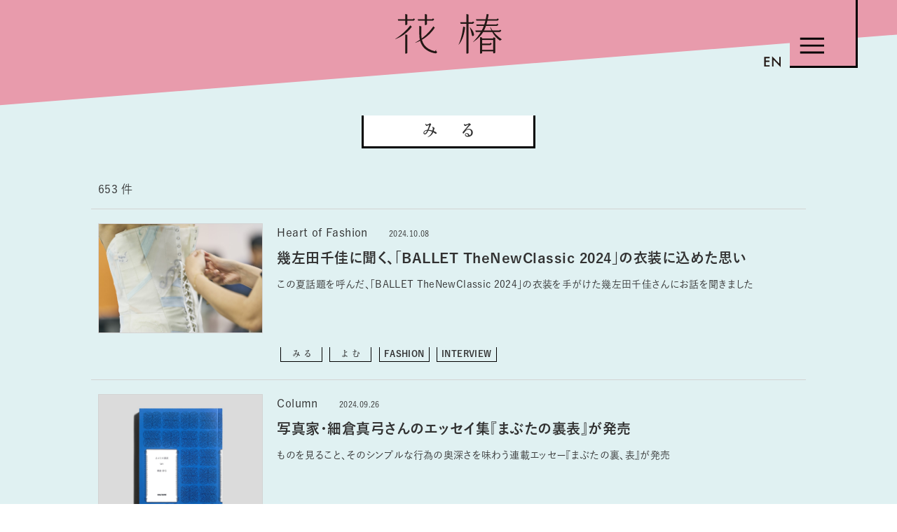

--- FILE ---
content_type: text/html; charset=UTF-8
request_url: https://hanatsubaki.shiseido.com/jp/tag/?tag_action=miru
body_size: 40418
content:
<!DOCTYPE html>
<html lang="ja">

<head>
	<meta charset="utf-8">
	<meta http-equiv="X-UA-Compatible" content="IE=edge">
	<meta name="viewport" content="width=device-width,minimum-scale=1.0,initial-scale=1">
	<meta name="format-detection" content="telephone=no">
	<link rel="apple-touch-icon" href="/assets/2022/img/common/apple-touch-icon.png">

	<title>みる | ARCHIVE | 花椿 HANATSUBAKI | 資生堂</title>
	<meta name="description" content="資生堂の企業文化誌『花椿』の2016年から2024年までの記事にアクセスできます。">
	<meta name="keywords" content="花椿, 資生堂,雑誌,ビューティー,アート,企業文化,メセナ">

	<meta property="og:title" content="みる | ARCHIVE | 花椿 HANATSUBAKI | 資生堂">
	<meta property="og:site_name" content="ARCHIVE | 花椿 HANATSUBAKI | 資生堂">
	<meta property="og:description" content=""資生堂の企業文化誌『花椿』の2016年から2024年までの記事にアクセスできます。">
		<meta property="og:url" content="https://hanatsubaki.shiseido.com/jp/tag/?tag_action=miru">
	<meta property="og:image" content="https://hanatsubaki.shiseido.com/assets/2022/img/common/ogp.png">
	<meta property="og:type" content="article">

	<!-- common head files -->
	<meta name="author" content="Shiseido Co., Ltd.">
<meta name="viewport" content="width=device-width">
<link rel="index" href="https://corp.shiseido.com/jp/">
<link rel="shortcut icon" href="//corp.shiseido.com/jp/fb.ico" type="image/vnd.microsoft.ico">

<link rel="stylesheet" href="//corp.shiseido.com/jp/cmn/css/reset.css" media="all">
<link rel="stylesheet" href="//corp.shiseido.com/jp/cmn/css/print.css" media="print">

<!-- font -->
<link rel="stylesheet" href="https://use.typekit.net/vyf2vgk.css">

<link rel="stylesheet" href="//corp.shiseido.com/jp/v3/cmn/css/layout.css" media="all">
<link rel="stylesheet" href="//corp.shiseido.com/jp/v3/cmn/css/common-default.css" media="all">
<link rel="stylesheet" href="//corp.shiseido.com/jp/v3/cmn/css/common-large.css" media="all">
<link rel="stylesheet" href="//corp.shiseido.com/jp/v3/cmn/css/common-small.css" media="screen and (max-width: 767px)">
<link rel="stylesheet" href="//corp.shiseido.com/jp/v3/cmn/css/modules.css">
<link rel="stylesheet" type="text/css" href="//corp.shiseido.com/jp/v3/cmn/js/libs/slick/slick.css" media="screen" />
<link rel="stylesheet" type="text/css" href="//corp.shiseido.com/jp/v3/cmn/js/libs/slick/slick-theme.css" media="screen" />

<script src="//corp.shiseido.com/jp/v3/cmn/js/modernizr-2.6.2.min.js" charset="UTF-8"></script>
<script src="//corp.shiseido.com/jp/v3/cmn/js/libs/jquery-3.4.1.min.js" charset="UTF-8"></script>
<script src="//corp.shiseido.com/jp/v3/cmn/js/libs/slick/slick.js" charset="UTF-8"></script>

<script src="//corp.shiseido.com/jp/cmn/js/jquery.easing.1.3.js" charset="UTF-8"></script>
<script src="//corp.shiseido.com/jp/cmn/js/jquery.biggerlink.js" charset="UTF-8"></script>
<script src="//corp.shiseido.com/jp/cmn/js/rollover.js" charset="UTF-8"></script>
<script src="//corp.shiseido.com/jp/cmn/js/utility.js" charset="UTF-8"></script>



<script src="//corp.shiseido.com/jp/v3/cmn/js/config.js" charset="UTF-8"></script>
<script src="//corp.shiseido.com/jp/v3/cmn/js/utility.js" charset="UTF-8"></script>
<script src="//corp.shiseido.com/jp/v3/cmn/js/NavigationCtrl.js" charset="UTF-8"></script>
<script src="//corp.shiseido.com/jp/v3/cmn/js/NavigationStateCtrl.js" charset="UTF-8"></script>
<script src="//corp.shiseido.com/jp/v3/cmn/js/PagetopButtonCtrl.js" charset="UTF-8"></script>
<script src="//corp.shiseido.com/jp/v3/cmn/js/modules.js" charset="UTF-8"></script>
<script src="//corp.shiseido.com/jp/v3/cmn/js/gtm.js" charset="UTF-8"></script>
	<!-- /common head files -->
	<link href="https://fonts.googleapis.com/css?family=Abril+Fatface" rel="stylesheet">
	<link rel="stylesheet" href="/assets/2022/css/common.css" media="all">
	<link rel="stylesheet" href="/assets/2022/css/list.css" media="all">

		<link rel="stylesheet" href="/assets_2022/css/common.css" media="all">
	<script src="/assets_2022/js/shared.js"></script>
		<!-- change color style -->
	<style>
		:root {
			--color-A: #fce9d9;
			--color-B: #e89bac;
		}
	</style>

	

	<!--[if lt IE 9]>
<script type="text/javascript">document.createElement('main');</script>
<![endif]-->
	<script type="text/javascript" src="//typesquare.com/accessor/apiscript/typesquare.js?6TRSDVQXEeg%3D" charset="utf-8"></script>

</head>

<body class="pc">
	<!-- body_top -->
	<div class="wrap container">
		<div class="container_inner">

					<div id="contents" class="contents is-miru">
				<!-- svg use link -->
<svg xmlns="http://www.w3.org/2000/svg" xmlns:xlink="http://www.w3.org/1999/xlink" version="1.1" style="display:none;">
  <symbol id="search" viewBox="0 0 29 25">
	<path d="M19.646,0.27h0a10.7,10.7,0,0,0-12.174,10.6,10.6,10.6,0,0,0,1.952,6.073l-8.611,6.5,0.974,1.285L10.44,18.2A10.623,10.623,0,0,0,16.7,21.444a10.695,10.695,0,0,0,12.175-10.6A10.693,10.693,0,0,0,19.646.27Zm7.526,11.841a9.084,9.084,0,0,1-8.984,7.825,9.2,9.2,0,0,1-1.268-.088A9.077,9.077,0,0,1,18.156,1.779a9.2,9.2,0,0,1,1.268.088h0a9.08,9.08,0,0,1,7.835,8.98A9.237,9.237,0,0,1,27.172,12.111Z"/>
  </symbol>
  <symbol id="arrow" viewBox="0 0 32 12">
	<path d="M31.992,5.983l-10.565,6,3.979-5.066H0V4.925H25.39L21.436-.005Z"/>
  </symbol>
  <symbol id="twitter" viewBox="0 0 52 52">
    <path d="M52,9.1a21.832,21.832,0,0,1-6.128,1.72,10.848,10.848,0,0,0,4.691-6,21.4,21.4,0,0,1-6.783,2.644A10.432,10.432,0,0,0,36,4a10.763,10.763,0,0,0-10.67,10.857,10.551,10.551,0,0,0,.275,2.472,30.083,30.083,0,0,1-22-11.352,11.057,11.057,0,0,0-1.437,5.461,10.86,10.86,0,0,0,4.754,9.03,10.538,10.538,0,0,1-4.839-1.355v0.129a10.8,10.8,0,0,0,8.557,10.642,10.086,10.086,0,0,1-2.81.387,10.257,10.257,0,0,1-2.007-.194,10.7,10.7,0,0,0,9.973,7.546A21.269,21.269,0,0,1,2.536,42.27,19.6,19.6,0,0,1,0,42.12,29.854,29.854,0,0,0,16.354,47c19.629,0,30.363-16.533,30.363-30.9,0-.473,0-0.946-0.021-1.4A22.158,22.158,0,0,0,52,9.1Z"/>
  </symbol>
  <symbol id="facebook" viewBox="0 0 52 52">
    <path d="M51.979,26.072A25.87,25.87,0,1,0,22.128,51.638V33.814H15.5v-7.9h6.629V20.325c0-6.6,4-10.225,9.892-10.225a44.719,44.719,0,0,1,5.915.357v6.884H33.856c-3.187,0-3.824,1.53-3.824,3.748v4.819h7.776l-0.994,7.9H30.032V51.648A25.878,25.878,0,0,0,51.979,26.072Z"/>
  </symbol>
  <symbol id="insta" viewBox="0 0 52 52">
    <path id="シェイプ_987" data-name="シェイプ 987" class="cls-1" d="M36.906,0H15.094A15.124,15.124,0,0,0,0,15.094V36.906A15.124,15.124,0,0,0,15.094,52H36.906A15.124,15.124,0,0,0,52,36.906V15.094A15.124,15.124,0,0,0,36.906,0ZM48,15.094V36.906A11.061,11.061,0,0,1,36.974,48H15.094A11.061,11.061,0,0,1,4,36.974q0-.034,0-0.067V15.094A11.061,11.061,0,0,1,15.026,4h21.88A11.061,11.061,0,0,1,48,15.027C48,15.049,48,15.071,48,15.094ZM41,8a3,3,0,1,0,3,3A3,3,0,0,0,41,8ZM26,12A14,14,0,1,0,40,26,14,14,0,0,0,26,12Zm0,24A10,10,0,0,1,16,26v0a9.97,9.97,0,0,1,9.941-10H26A10,10,0,1,1,26,36Z"/>
  </symbol>
</svg>
<!-- <svg><use xlink:href="#twitterIcon"/></svg> -->
<!-- /svg use link -->

<header class="headerArea globalHeader">
<p class="globalHeader__logo"><a href="/jp/"><img src="/assets_2022/img/logo.svg?20220825" width="358" height="142" alt=""></a></p>
<a href="/en/"><p class="globalHeader__lang font-en"><img src="/assets_2022/img/header_lang.svg" width="32" height="22" alt="EN"></p></a>
<div class="globalHeader__inner js-navMenu">
	<p class="globalHeader__btn js-navMenu-btn"><span class="icon"><img src="/assets_2022/img/menu.svg" width="120" height="120" alt=""></span></p>
	<div class="globalHeader__menu js-navMain">
		<div class="globalNav">
		<p class="globalHeader__menu__logo"><a href="/jp/"><img src="/assets_2022/img/logo.svg?20220825" width="358" height="142" alt=""></a></p>
		<!-- !globalFooter copy! -->
		<nav class="globalFooter__nav">
		<div class="globalFooter__nav__inner">
			<ul class="globalFooter__nav__lists">
				<li class="globalFooter__nav__list font-min"><a href="/jp/tag/?tag_action=miru"><span><svg class="icon-arrow"><use xlink:href="#arrow"/></svg></span>みる</a></li>
				<li class="globalFooter__nav__list font-min"><a href="/jp/tag/?tag_action=kiku"><span><svg class="icon-arrow"><use xlink:href="#arrow"/></svg></span>きく</a></li>
				<li class="globalFooter__nav__list font-min"><a href="/jp/tag/?tag_action=yomu"><span><svg class="icon-arrow"><use xlink:href="#arrow"/></svg></span>よむ</a></li>
				<li class="globalFooter__nav__list font-min"><a href="/jp/tag/?tag_action=info"><span><svg class="icon-arrow"><use xlink:href="#arrow"/></svg></span>おしらせ<span class="u-pcNobreak">&ensp;&ensp;&ensp;&ensp;&ensp;</span></a></li>
				<li class="globalFooter__nav__list font-min"><a href="/jp/tag/?tag_action=about"><span><svg class="icon-arrow"><use xlink:href="#arrow"/></svg></span>花椿について<span class="u-pcNobreak">&ensp;&ensp;</span></a></li>
			</ul>
			<ul class="globalFooter__nav__lists">
				<li class="globalFooter__nav__list font-min"><a href="/jp/series/"><span><svg class="icon-arrow"><use xlink:href="#arrow"/></svg></span>連載からさがす</a></li>
				<li class="globalFooter__nav__list font-min"><a href="/jp/search/"><span><svg class="icon-search"><use xlink:href="#search"/></svg></span>サイト内検索</a></li>
			</ul>
		</div>
		</nav>
		<div class="globalFooter__b">
			<div class="globalFooter__magazine">
			<div class="globalFooter__magazine__inner"><a href="https://hanatsubaki.shiseido.com/jp/about/backnumber/22398/">
				<p class="globalFooter__magazine__serif font-min"><span class="inner">『花椿』誌は<br><span class="nbsp">こちらから。</span></span></p>
				<div class="globalFooter__magazine__img"><img src="/assets/2022/img/common/img_footer_magazine_831.jpg" width="154" alt="「花椿」誌"></div>
				<p class="globalFooter__magazine__txt">
					<span class="marker"><span class="u-inline-sp">7月21日</span><span class="u-inline-pc">7月21日</span>刊行<br><span class="u-curning">『</span>花椿』　2023年号（No.831）<br><span class="u-curning">「</span>OUR ENERGY」<br><span class="icon"><svg class="icon-arrow"><use xlink:href="#arrow"/></svg></span></span>
					<span class="dammy"><span class="u-inline-sp">7月21日</span><span class="u-inline-pc">7月21日</span>刊行<br><span class="u-curning">『</span>花椿』　2023年号（No.831）<br><span class="u-curning">「</span>OUR ENERGY」<br><span class="icon"><svg class="icon-arrow"><use xlink:href="#arrow"/></svg></span></span>
				</p>
			</a></div>
			</div>
			<div class="globalFooter__follow">
			<div class="globalFooter__follow__inner">
				<p class="globalFooter__follow__title"><img src="/assets_2022/img/footer_follow.svg" alt="Follow us"></p>
				<ul class="globalFooter__follow__links">
					<li class="globalFooter__follow__link"><a href="https://www.facebook.com/hanatsubakimag" target="_blank"><svg class="icon"><use xlink:href="#facebook"/></svg></a></li>
					<li class="globalFooter__follow__link"><a href="https://twitter.com/hanatsubakimag" target="_blank"><svg class="icon"><use xlink:href="#twitter"/></svg></a></li>
					<li class="globalFooter__follow__link"><a href="https://www.instagram.com/hanatsubakimag" target="_blank"><svg class="icon"><use xlink:href="#insta"/></svg></a></li>
				</ul>
			</div>
			</div>
		</div>
		</div>
	</div>
</div>
</header><!-- //.headerArea -->


				<main role="main" class="l-wrapper main">

					<section class="tag is-top">
						<div class="chapter">
							<div class="chapter-inner is-top">
								<div class="section-title">


									<h2 class="miru">みる</h2>
								</div>
							</div>

							
							<div class="chapter-inner">
								<div class="grid tagSearch">
									<div class="tagSearch__resultNum">
										<div class="col col-12">653<span>件</span></div>
									</div>
									<ul class="tagSearch__resultList">
																																								<li class="tagSearch__resultList__item">
											<a class="tagSearch__panel" href="https://hanatsubaki.shiseido.com/jp/fashion/26028/">
												<div class="tagSearch__thumb col col-3 col-sm-4">
													<img class="tagSearch__thumb__image" src="https://hanatsubaki.shiseido.com/wpss/wp-content/uploads/2024/09/2024-09-05_10-19-33_012554.jpg">
												</div>
												<div class="tagSearch__text col col-9 col-sm-8">
													<p class="tagSearch__text__detail"><span class="tagSearch__text__category">Heart of Fashion</span><span class="tagSearch__date">2024.10.08</span></p>
													<p class="tagSearch__text__title">幾左田千佳に聞く、「BALLET TheNewClassic 2024」の衣装に込めた思い</p>
													<p class="tagSearch__text__info">この夏話題を呼んだ、「BALLET TheNewClassic 2024」の衣装を手がけた幾左田千佳さんにお話を聞きました</p>
												</div>
											</a>
											<div class="tagSearch__panel_bottom col col-9 col-sm-12">
												<ul class="tagSearch__tag">
                          													<li class="miru tagSearch__tag_action"><a href="https://hanatsubaki.shiseido.com/jp/tag/?tag_action=miru">みる</a></li>
                          													<li class="yomu tagSearch__tag_action"><a href="https://hanatsubaki.shiseido.com/jp/tag/?tag_action=yomu">よむ</a></li>
                                                    													<li><a href="https://hanatsubaki.shiseido.com/jp/tag/?tag=fashion">FASHION</a></li>
                          													<li><a href="https://hanatsubaki.shiseido.com/jp/tag/?tag=interview">INTERVIEW</a></li>
                          												</ul>
											</div>
										</li>
																				<li class="tagSearch__resultList__item">
											<a class="tagSearch__panel" href="https://hanatsubaki.shiseido.com/jp/column2/26145/">
												<div class="tagSearch__thumb col col-3 col-sm-4">
													<img class="tagSearch__thumb__image" src="https://hanatsubaki.shiseido.com/wpss/wp-content/uploads/2024/09/2024-09-26_10-22-47_082132.jpg">
												</div>
												<div class="tagSearch__text col col-9 col-sm-8">
													<p class="tagSearch__text__detail"><span class="tagSearch__text__category">Column</span><span class="tagSearch__date">2024.09.26</span></p>
													<p class="tagSearch__text__title">写真家・細倉真弓さんのエッセイ集『まぶたの裏表』が発売</p>
													<p class="tagSearch__text__info">ものを見ること、そのシンプルな行為の奥深さを味わう連載エッセー『まぶたの裏、表』が発売</p>
												</div>
											</a>
											<div class="tagSearch__panel_bottom col col-9 col-sm-12">
												<ul class="tagSearch__tag">
                          													<li class="miru tagSearch__tag_action"><a href="https://hanatsubaki.shiseido.com/jp/tag/?tag_action=miru">みる</a></li>
                          													<li class="yomu tagSearch__tag_action"><a href="https://hanatsubaki.shiseido.com/jp/tag/?tag_action=yomu">よむ</a></li>
                                                    													<li><a href="https://hanatsubaki.shiseido.com/jp/tag/?tag=words">WORDS</a></li>
                          													<li><a href="https://hanatsubaki.shiseido.com/jp/tag/?tag=art">ART</a></li>
                          													<li><a href="https://hanatsubaki.shiseido.com/jp/tag/?tag=photography">PHOTOGRAPHY</a></li>
                          												</ul>
											</div>
										</li>
																				<li class="tagSearch__resultList__item">
											<a class="tagSearch__panel" href="https://hanatsubaki.shiseido.com/jp/column2/26012/">
												<div class="tagSearch__thumb col col-3 col-sm-4">
													<img class="tagSearch__thumb__image" src="https://hanatsubaki.shiseido.com/wpss/wp-content/uploads/2024/09/2024-09-02_07-53-31_857385.jpg">
												</div>
												<div class="tagSearch__text col col-9 col-sm-8">
													<p class="tagSearch__text__detail"><span class="tagSearch__text__category">Column</span><span class="tagSearch__date">2024.09.17</span></p>
													<p class="tagSearch__text__title">Photographic Dialogue with International Female Artists</p>
													<p class="tagSearch__text__info">女性写真家たちと語るフォトグラフィック・ダイアログ</p>
												</div>
											</a>
											<div class="tagSearch__panel_bottom col col-9 col-sm-12">
												<ul class="tagSearch__tag">
                          													<li class="miru tagSearch__tag_action"><a href="https://hanatsubaki.shiseido.com/jp/tag/?tag_action=miru">みる</a></li>
                          													<li class="yomu tagSearch__tag_action"><a href="https://hanatsubaki.shiseido.com/jp/tag/?tag_action=yomu">よむ</a></li>
                                                    													<li><a href="https://hanatsubaki.shiseido.com/jp/tag/?tag=hanatsubaki">HANATSUBAKI</a></li>
                          													<li><a href="https://hanatsubaki.shiseido.com/jp/tag/?tag=photography">PHOTOGRAPHY</a></li>
                          												</ul>
											</div>
										</li>
																				<li class="tagSearch__resultList__item">
											<a class="tagSearch__panel" href="https://hanatsubaki.shiseido.com/jp/column2/25809/">
												<div class="tagSearch__thumb col col-3 col-sm-4">
													<img class="tagSearch__thumb__image" src="https://hanatsubaki.shiseido.com/wpss/wp-content/uploads/2024/05/2024-05-23_15-24-52_870537.jpg">
												</div>
												<div class="tagSearch__text col col-9 col-sm-8">
													<p class="tagSearch__text__detail"><span class="tagSearch__text__category">Column</span><span class="tagSearch__date">2024.05.29</span></p>
													<p class="tagSearch__text__title">物語る衣服たち　山縣良和×石内都</p>
													<p class="tagSearch__text__info">アーツ前橋にて開催中の展覧会にて、山縣良和さんと石内都さんが対談。衣服にどう向き合うのか？おふたりの視点に迫ります。</p>
												</div>
											</a>
											<div class="tagSearch__panel_bottom col col-9 col-sm-12">
												<ul class="tagSearch__tag">
                          													<li class="miru tagSearch__tag_action"><a href="https://hanatsubaki.shiseido.com/jp/tag/?tag_action=miru">みる</a></li>
                          													<li class="yomu tagSearch__tag_action"><a href="https://hanatsubaki.shiseido.com/jp/tag/?tag_action=yomu">よむ</a></li>
                                                    													<li><a href="https://hanatsubaki.shiseido.com/jp/tag/?tag=trend">TREND</a></li>
                          													<li><a href="https://hanatsubaki.shiseido.com/jp/tag/?tag=fashion">FASHION</a></li>
                          													<li><a href="https://hanatsubaki.shiseido.com/jp/tag/?tag=art">ART</a></li>
                          													<li><a href="https://hanatsubaki.shiseido.com/jp/tag/?tag=interview">INTERVIEW</a></li>
                          													<li><a href="https://hanatsubaki.shiseido.com/jp/tag/?tag=photography">PHOTOGRAPHY</a></li>
                          												</ul>
											</div>
										</li>
																				<li class="tagSearch__resultList__item">
											<a class="tagSearch__panel" href="https://hanatsubaki.shiseido.com/jp/interview/25697/">
												<div class="tagSearch__thumb col col-3 col-sm-4">
													<img class="tagSearch__thumb__image" src="https://hanatsubaki.shiseido.com/wpss/wp-content/uploads/2024/12/2024-05-17_14-51-21_471937.jpg">
												</div>
												<div class="tagSearch__text col col-9 col-sm-8">
													<p class="tagSearch__text__detail"><span class="tagSearch__text__category">インタビュー</span><span class="tagSearch__date">2024.05.27</span></p>
													<p class="tagSearch__text__title">花椿×NARS　Energy Makeup ＃8</p>
													<p class="tagSearch__text__info">今年30周年を迎えるNARSと花椿がタッグを組む本企画。各回エナジーを感じる方にご登場いただき、NARSグローバル アーティストリーディレクター・Sada氏によるメイクの力でさらなるエナジーをプラスします。</p>
												</div>
											</a>
											<div class="tagSearch__panel_bottom col col-9 col-sm-12">
												<ul class="tagSearch__tag">
                          													<li class="miru tagSearch__tag_action"><a href="https://hanatsubaki.shiseido.com/jp/tag/?tag_action=miru">みる</a></li>
                          													<li class="yomu tagSearch__tag_action"><a href="https://hanatsubaki.shiseido.com/jp/tag/?tag_action=yomu">よむ</a></li>
                                                    													<li><a href="https://hanatsubaki.shiseido.com/jp/tag/?tag=beauty">BEAUTY</a></li>
                          													<li><a href="https://hanatsubaki.shiseido.com/jp/tag/?tag=hanatsubaki">HANATSUBAKI</a></li>
                          													<li><a href="https://hanatsubaki.shiseido.com/jp/tag/?tag=shiseido">SHISEIDO</a></li>
                          												</ul>
											</div>
										</li>
																				<li class="tagSearch__resultList__item">
											<a class="tagSearch__panel" href="https://hanatsubaki.shiseido.com/jp/sabfa/25506/">
												<div class="tagSearch__thumb col col-3 col-sm-4">
													<img class="tagSearch__thumb__image" src="https://hanatsubaki.shiseido.com/wpss/wp-content/uploads/2024/04/2024-04-15_12-17-23_806737.jpg">
												</div>
												<div class="tagSearch__text col col-9 col-sm-8">
													<p class="tagSearch__text__detail"><span class="tagSearch__text__category">Impression of New Beauty</span><span class="tagSearch__date">2024.04.29</span></p>
													<p class="tagSearch__text__title">Impression of New Beauty　#44</p>
													<p class="tagSearch__text__info">資生堂が運営する美のアカデミー「SABFA」と『花椿』とのコラボレーション企画！</p>
												</div>
											</a>
											<div class="tagSearch__panel_bottom col col-9 col-sm-12">
												<ul class="tagSearch__tag">
                          													<li class="miru tagSearch__tag_action"><a href="https://hanatsubaki.shiseido.com/jp/tag/?tag_action=miru">みる</a></li>
                                                    													<li><a href="https://hanatsubaki.shiseido.com/jp/tag/?tag=beauty">BEAUTY</a></li>
                          													<li><a href="https://hanatsubaki.shiseido.com/jp/tag/?tag=shiseido">SHISEIDO</a></li>
                          													<li><a href="https://hanatsubaki.shiseido.com/jp/tag/?tag=photography">PHOTOGRAPHY</a></li>
                          												</ul>
											</div>
										</li>
																				<li class="tagSearch__resultList__item">
											<a class="tagSearch__panel" href="https://hanatsubaki.shiseido.com/jp/interview/25197/">
												<div class="tagSearch__thumb col col-3 col-sm-4">
													<img class="tagSearch__thumb__image" src="https://hanatsubaki.shiseido.com/wpss/wp-content/uploads/2024/12/2024-03-14_15-01-23_470458.jpg">
												</div>
												<div class="tagSearch__text col col-9 col-sm-8">
													<p class="tagSearch__text__detail"><span class="tagSearch__text__category">インタビュー</span><span class="tagSearch__date">2024.04.25</span></p>
													<p class="tagSearch__text__title">花椿×NARS　Energy Makeup ＃7</p>
													<p class="tagSearch__text__info">今年30周年を迎えるNARSと花椿がタッグを組む本企画。各回エナジーを感じる方にご登場いただき、NARSグローバル アーティストリーディレクター・Sada氏によるメイクの力でさらなるエナジーをプラスします。</p>
												</div>
											</a>
											<div class="tagSearch__panel_bottom col col-9 col-sm-12">
												<ul class="tagSearch__tag">
                          													<li class="miru tagSearch__tag_action"><a href="https://hanatsubaki.shiseido.com/jp/tag/?tag_action=miru">みる</a></li>
                          													<li class="yomu tagSearch__tag_action"><a href="https://hanatsubaki.shiseido.com/jp/tag/?tag_action=yomu">よむ</a></li>
                                                    													<li><a href="https://hanatsubaki.shiseido.com/jp/tag/?tag=beauty">BEAUTY</a></li>
                          													<li><a href="https://hanatsubaki.shiseido.com/jp/tag/?tag=hanatsubaki">HANATSUBAKI</a></li>
                          													<li><a href="https://hanatsubaki.shiseido.com/jp/tag/?tag=shiseido">SHISEIDO</a></li>
                          												</ul>
											</div>
										</li>
																				<li class="tagSearch__resultList__item">
											<a class="tagSearch__panel" href="https://hanatsubaki.shiseido.com/jp/column2/25449/">
												<div class="tagSearch__thumb col col-3 col-sm-4">
													<img class="tagSearch__thumb__image" src="https://hanatsubaki.shiseido.com/wpss/wp-content/uploads/2024/04/2024-04-22_09-26-15_812573.jpg">
												</div>
												<div class="tagSearch__text col col-9 col-sm-8">
													<p class="tagSearch__text__detail"><span class="tagSearch__text__category">Column</span><span class="tagSearch__date">2024.04.22</span></p>
													<p class="tagSearch__text__title">【第17回 shiseido art egg 連動企画】　アートの新しい目　Vol.3　岩崎 宏俊</p>
													<p class="tagSearch__text__info">第17回 shiseido art eggに選出された3名のアーティストにインタビュー。Vol.3は岩崎宏俊さんです。</p>
												</div>
											</a>
											<div class="tagSearch__panel_bottom col col-9 col-sm-12">
												<ul class="tagSearch__tag">
                          													<li class="miru tagSearch__tag_action"><a href="https://hanatsubaki.shiseido.com/jp/tag/?tag_action=miru">みる</a></li>
                          													<li class="yomu tagSearch__tag_action"><a href="https://hanatsubaki.shiseido.com/jp/tag/?tag_action=yomu">よむ</a></li>
                                                    													<li><a href="https://hanatsubaki.shiseido.com/jp/tag/?tag=ginza">GINZA</a></li>
                          													<li><a href="https://hanatsubaki.shiseido.com/jp/tag/?tag=art">ART</a></li>
                          													<li><a href="https://hanatsubaki.shiseido.com/jp/tag/?tag=shiseido">SHISEIDO</a></li>
                          												</ul>
											</div>
										</li>
																				<li class="tagSearch__resultList__item">
											<a class="tagSearch__panel" href="https://hanatsubaki.shiseido.com/jp/sabfa/25488/">
												<div class="tagSearch__thumb col col-3 col-sm-4">
													<img class="tagSearch__thumb__image" src="https://hanatsubaki.shiseido.com/wpss/wp-content/uploads/2024/04/2024-04-12_16-38-45_588699.jpg">
												</div>
												<div class="tagSearch__text col col-9 col-sm-8">
													<p class="tagSearch__text__detail"><span class="tagSearch__text__category">Impression of New Beauty</span><span class="tagSearch__date">2024.04.22</span></p>
													<p class="tagSearch__text__title">Impression of New Beauty　#43</p>
													<p class="tagSearch__text__info">資生堂が運営する美のアカデミー「SABFA」と『花椿』とのコラボレーション企画！</p>
												</div>
											</a>
											<div class="tagSearch__panel_bottom col col-9 col-sm-12">
												<ul class="tagSearch__tag">
                          													<li class="miru tagSearch__tag_action"><a href="https://hanatsubaki.shiseido.com/jp/tag/?tag_action=miru">みる</a></li>
                                                    													<li><a href="https://hanatsubaki.shiseido.com/jp/tag/?tag=beauty">BEAUTY</a></li>
                          													<li><a href="https://hanatsubaki.shiseido.com/jp/tag/?tag=shiseido">SHISEIDO</a></li>
                          													<li><a href="https://hanatsubaki.shiseido.com/jp/tag/?tag=photography">PHOTOGRAPHY</a></li>
                          												</ul>
											</div>
										</li>
																				<li class="tagSearch__resultList__item">
											<a class="tagSearch__panel" href="https://hanatsubaki.shiseido.com/jp/column2/25432/">
												<div class="tagSearch__thumb col col-3 col-sm-4">
													<img class="tagSearch__thumb__image" src="https://hanatsubaki.shiseido.com/wpss/wp-content/uploads/2024/04/2024-04-09_15-28-00_620733.jpg">
												</div>
												<div class="tagSearch__text col col-9 col-sm-8">
													<p class="tagSearch__text__detail"><span class="tagSearch__text__category">Column</span><span class="tagSearch__date">2024.04.17</span></p>
													<p class="tagSearch__text__title">すべてがこの一冊に。『ISSEY MIYAKE 三宅一生』</p>
													<p class="tagSearch__text__info">三宅一生氏のすべてをおさめた『ISSEY MIYAKE 三宅一生』が刊行されます。</p>
												</div>
											</a>
											<div class="tagSearch__panel_bottom col col-9 col-sm-12">
												<ul class="tagSearch__tag">
                          													<li class="miru tagSearch__tag_action"><a href="https://hanatsubaki.shiseido.com/jp/tag/?tag_action=miru">みる</a></li>
                          													<li class="yomu tagSearch__tag_action"><a href="https://hanatsubaki.shiseido.com/jp/tag/?tag_action=yomu">よむ</a></li>
                                                    													<li><a href="https://hanatsubaki.shiseido.com/jp/tag/?tag=fashion">FASHION</a></li>
                          												</ul>
											</div>
										</li>
																			</ul>


									<div class="p-newsListPager tagSearch__pager">
										<div class="pager tagSearch__pagerList col col-12">
																						<a class="pager--btn pager--prev is-disabled">
												<span></span>
												<p class="pager--txt">PREVIOUS PAGE</p>
											</a>
																						<div class="pager_assign">
																																																<span class="pager_assign--page pager--current">1</span>
																																																<a class="pager_assign--page" href="https://hanatsubaki.shiseido.com/jp/tag/?tag_action=miru&amp;page-n=2">2</a>
																																																<a class="pager_assign--page" href="https://hanatsubaki.shiseido.com/jp/tag/?tag_action=miru&amp;page-n=3">3</a>
																																																<a class="pager_assign--page" href="https://hanatsubaki.shiseido.com/jp/tag/?tag_action=miru&amp;page-n=4">4</a>
																																																<a class="pager_assign--page" href="https://hanatsubaki.shiseido.com/jp/tag/?tag_action=miru&amp;page-n=5">5</a>
																																																<span class="pager_assign--page">...</span>												<a class="pager_assign--page" href="https://hanatsubaki.shiseido.com/jp/tag/?tag_action=miru&amp;page-n=66">66</a>
																							</div>
																						<a class="pager--btn pager--next" href="https://hanatsubaki.shiseido.com/jp/tag/?tag_action=miru&amp;page-n=2">
												<p class="pager--txt">NEXT PAGE</p>
												<span></span>
											</a>
											
										</div>
									</div>
								</div>
							</div>

						</div>

					</section>

				</main>

				<footer id="contentFooter" class="footerArea globalFooter">
<div class="globalFooter__inner">
	<p class="globalFooter__logo"><img src="/assets_2022/img/logo_w.svg?20220825" width="358" height="142" alt="花椿"></p>
	<nav class="globalFooter__nav">
	<div class="globalFooter__nav__inner">
		<ul class="globalFooter__nav__lists">
			<li class="globalFooter__nav__list font-min"><a href="/jp/tag/?tag_action=miru"><span><svg class="icon-arrow"><use xlink:href="#arrow"/></svg></span>みる</a></li>
			<li class="globalFooter__nav__list font-min"><a href="/jp/tag/?tag_action=kiku"><span><svg class="icon-arrow"><use xlink:href="#arrow"/></svg></span>きく</a></li>
			<li class="globalFooter__nav__list font-min"><a href="/jp/tag/?tag_action=yomu"><span><svg class="icon-arrow"><use xlink:href="#arrow"/></svg></span>よむ</a></li>
			<li class="globalFooter__nav__list font-min"><a href="/jp/tag/?tag_action=info"><span><svg class="icon-arrow"><use xlink:href="#arrow"/></svg></span>おしらせ<span class="u-pcNobreak">&ensp;&ensp;&ensp;&ensp;&ensp;</span></a></li>
			<li class="globalFooter__nav__list font-min"><a href="/jp/tag/?tag_action=about"><span><svg class="icon-arrow"><use xlink:href="#arrow"/></svg></span>花椿について<span class="u-pcNobreak">&ensp;&ensp;</span></a></li>
		</ul>
		<ul class="globalFooter__nav__lists">
			<li class="globalFooter__nav__list font-min"><a href="/jp/series/"><span><svg class="icon-arrow"><use xlink:href="#arrow"/></svg></span>連載からさがす</a></li>
			<li class="globalFooter__nav__list font-min"><a href="/jp/search/"><span><svg class="icon-search"><use xlink:href="#search"/></svg></span>サイト内検索</a></li>
		</ul>
	</div>
	</nav>
	<div class="globalFooter__b">
		<div class="globalFooter__magazine">
		<div class="globalFooter__magazine__inner"><a href="https://hanatsubaki.shiseido.com/jp/about/backnumber/22398/">
			<p class="globalFooter__magazine__serif font-min"><span class="inner">『花椿』誌は<br><span class="nbsp">こちらから。</span></span></p>
			<div class="globalFooter__magazine__img"><img src="/assets/2022/img/common/img_footer_magazine_831.jpg" width="154" alt="「花椿」誌"></div>
			<p class="globalFooter__magazine__txt">
				<span class="marker"><span class="u-inline-sp">7月21日</span><span class="u-inline-pc">7月21日</span>刊行<br><span class="u-curning">『</span>花椿』　2023年号（No.831）<br><span class="u-curning">「</span>OUR ENERGY」<br><span class="icon"><svg class="icon-arrow"><use xlink:href="#arrow"/></svg></span></span>
				<span class="dammy"><span class="u-inline-sp">7月21日</span><span class="u-inline-pc">7月21日</span>刊行<br><span class="u-curning">『</span>花椿』　2023年号（No.831）<br><span class="u-curning">「</span>OUR ENERGY」<br><span class="icon"><svg class="icon-arrow"><use xlink:href="#arrow"/></svg></span></span>
			</p>
		</a></div>
		</div>
		<div class="globalFooter__follow">
		<div class="globalFooter__follow__inner">
			<p class="globalFooter__follow__title"><img src="/assets_2022/img/footer_follow.svg" alt="Follow us"></p>
			<ul class="globalFooter__follow__links">
				<li class="globalFooter__follow__link"><a href="https://www.facebook.com/hanatsubakimag" target="_blank"><svg class="icon"><use xlink:href="#facebook"/></svg></a></li>
				<li class="globalFooter__follow__link"><a href="https://twitter.com/hanatsubakimag" target="_blank"><svg class="icon"><use xlink:href="#twitter"/></svg></a></li>
				<li class="globalFooter__follow__link"><a href="https://www.instagram.com/hanatsubakimag" target="_blank"><svg class="icon"><use xlink:href="#insta"/></svg></a></li>
			</ul>
		</div>
		</div>
	</div>
	<div class="globalFooter__bar">
		<p class="globalFooter__bar__txt">無断転載及び複製等はご遠慮ください</p>
		<div class="globalFooter__bar__img">
			<span><img src="/assets/2022/img/common/img_elicense.png"></span>
			<span><img src="/assets/2022/img/common/img_jasrac.jpg"></span>
		</div>
	</div>
</div>
<div class="globalFooter__scrollTop">
	<a href="#"><span></span></a>
</div>
</footer>

			</div>
			<!-- /#contents -->

			<!-- #footer_simple -->
<div id="footer_simple">
<div id="footer_simple_inner">
<div class="cfx">
	<div class="icon_group">
		<a href="//corp.shiseido.com/jp/">
			<svg id="グループ化_1" data-name="グループ化 1" xmlns="http://www.w3.org/2000/svg" width="220.256" height="36.172" viewBox="0 0 220.256 36.172">
		  <path id="パス_1" data-name="パス 1" d="M25.8,16.681c-5.51,14.477-8.566,16.981-14.777,16.731A14.79,14.79,0,0,1,1.4,29.254L0,30.807a19.12,19.12,0,0,0,12.273,5.36c9.868.2,15.979-4.659,20.939-18.484C35.966,9.968,37.77,5.41,41.827,3.506a11.378,11.378,0,0,1,4.659-1.052,13.852,13.852,0,0,1,7.714,2.2l1-1.653A18,18,0,0,0,45.684,0C37.369,0,30.306,4.659,25.8,16.681Z" />
		  <path id="パス_2" data-name="パス 2" d="M113.434,24.322H101.712V12.5H95.2V39.149h6.512V26.225h11.722V39.149h6.512V12.5h-6.512Z" transform="translate(-47.512 -6.238)" />
		  <rect id="長方形_1" data-name="長方形 1" width="6.562" height="26.649" transform="translate(77.994 6.262)" />
		  <path id="パス_3" data-name="パス 3" d="M188.329,24.373c-2.955,9.818-4.709,12.874-8.766,12.824a10.411,10.411,0,0,1-5.911-2.2L172.6,36.5a14.417,14.417,0,0,0,7.915,2.855c6.913.25,10.92-4.208,13.775-11.872.551-1.453,1.1-3.106,1.6-4.859,2.254-7.614,4.458-10.069,7.814-10.269a6.616,6.616,0,0,1,4.308,1.152l.852-1.6a10.159,10.159,0,0,0-5.861-1.6c-6.712.2-11.772,4.558-14.677,14.076Z" transform="translate(-86.141 -5.138)" />
		  <path id="パス_4" data-name="パス 4" d="M255.162,37.246V26.125h10.72v-1.9h-10.72V14.454h12.072V12.5H248.6V39.149h18.634v-1.9Z" transform="translate(-124.071 -6.238)" />
		  <rect id="長方形_2" data-name="長方形 2" width="6.562" height="26.649" transform="translate(148.023 6.262)" />
		  <path id="パス_5" data-name="パス 5" d="M393.628,13.4a8.715,8.715,0,0,1,3.907.8c3.607,1.653,4.909,5.761,4.909,11.271s-1.3,9.568-4.909,11.271a9.924,9.924,0,0,1-7.814,0c-3.607-1.653-4.909-5.761-4.909-11.271s1.3-9.568,4.909-11.271A8.715,8.715,0,0,1,393.628,13.4Zm0,25.848a20.009,20.009,0,0,0,5.811-.8c6.512-2.1,9.568-6.963,9.568-12.924,0-6.011-3.056-10.82-9.568-12.924a20.009,20.009,0,0,0-5.811-.8,20.655,20.655,0,0,0-5.861.8c-6.512,2.1-9.568,6.963-9.568,12.924,0,6.011,3.056,10.82,9.568,12.924A20.655,20.655,0,0,0,393.628,39.251Z" transform="translate(-188.751 -5.889)" />
		  <path id="パス_6" data-name="パス 6" d="M319.7,12.5h11.922C344.6,12.5,346.1,22.569,346.1,25.825s-1.5,13.325-14.477,13.325H319.7Zm6.562,24.746h4.759c4.709,0,8.566-2.6,8.566-11.421S335.729,14.4,331.021,14.4h-4.759Z" transform="translate(-159.555 -6.238)" />
			</svg>
		</a>
	</div>

	<div class="footer_simple_wrap">
		<ul class="nav utility">
			<li><a href="//corp.shiseido.com/jp/inquiry/">お問い合わせ</a></li>
			<li><a href="//corp.shiseido.com/jp/term-of-use.html">利用規約</a></li>
			<li><a href="//corp.shiseido.com/jp/privacy-policy/">個人情報について</a></li>
			<li><a href="//corp.shiseido.com/jp/smp/">ソーシャルメディアポリシー</a></li>
		</ul>
	</div><!-- /.footer_simple_wrap -->
</div>
<p class="copyright"><span>&copy;</span> 1995-<script>document.write(new Date().getFullYear());</script> Shiseido Company, Limited All Rights Reserved.</p>
</div><!-- /#footer_simple_inner -->

</div><!-- /#footer_simple -->

<!-- User Insight PCDF Code Start : shiseidogroup.jp -->
<script type="text/plain" class="optanon-category-C0002">
<!--
var _uic = _uic ||{}; var _uih = _uih ||{};_uih['id'] = 50580;
_uih['lg_id'] = '';
_uih['fb_id'] = '';
_uih['tw_id'] = '';
_uih['uigr_1'] = ''; _uih['uigr_2'] = ''; _uih['uigr_3'] = '';
_uih['uigr_4'] = ''; _uih['uigr_5'] = '';
_uih['uigr_6'] = ''; _uih['uigr_7'] = ''; _uih['uigr_8'] = '';
_uih['uigr_9'] = ''; _uih['uigr_10'] = '';
/* DO NOT ALTER BELOW THIS LINE */
/* WITH FIRST PARTY COOKIE */
(function() {
	var bi = document.createElement('scri'+'pt');bi.type ='text/javascript';
	bi.async = true;
	bi.src = ('https:' == document.location.protocol ? 'https://bs' :'http://c') + '.nakanohito.jp/b3/bi.js';
	var s =	document.getElementsByTagName('scri'+'pt')[0];
	s.parentNode.insertBefore(bi,s);
	})();
//-->
</script>
<!-- User Insight PCDF Code End : shiseidogroup.jp -->


		</div>
		<!-- /.container_inner -->
	</div>
	<!-- /.container -->
	<!-- body js -->
	<script src="/assets/2022/js/lib/require.config.js" charset="UTF-8"></script>
	<script src="/assets/2022/js/lib/require.js" charset="UTF-8"></script>
	<script src="/assets/2022/js/common.js" charset="UTF-8"></script>
	<script src="/assets/2022/js/about/history.js" charset="UTF-8"></script>
	<!-- body_bottom -->
</body>

</html>


--- FILE ---
content_type: text/css
request_url: https://corp.shiseido.com/jp/v3/cmn/css/common-large.css
body_size: 2127
content:
@media screen and (min-width: 1366px) {
  /*==================================
  contents
  ==================================*/
  #contents {
    min-height: 600px;
  }

  /*==================================
  topicpath
  ==================================*/
  #topicpath {
    width: 1080px;
  }

  /*==================================
  sub_topics
  ==================================*/
  #sub-area {
    width: 980px;
  }

  /*==================================
  recommend
  ==================================*/
  #recommend-area {
    width: 305px;
    padding: 0;
    float: none;
    position: absolute;
    right: 0;
    top: 0;
  }

  #recommend-area .recommend-inner {
    position: relative;
    width: 255px;
  }

  #recommend-area .recommend-inner.animate {
    -webkit-transition: top 0.6s cubic-bezier(0.165, 0.84, 0.44, 1);
    -moz-transition: top 0.6s cubic-bezier(0.165, 0.84, 0.44, 1);
    -ms-transition: top 0.6s cubic-bezier(0.165, 0.84, 0.44, 1);
    -o-transition: top 0.6s cubic-bezier(0.165, 0.84, 0.44, 1);
    transition: top 0.6s cubic-bezier(0.165, 0.84, 0.44, 1);
  }

  #recommend-area .recommend-block li {
    width: 100%;
    margin-left: 0;
    float: none;
  }

  #recommend-area .recommend-block .img {
    width: 110px;
  }

  #recommend-area .recommend-block .pannel_text_area {
    width: 144px;
  }

  #recommend-area .recommend-block ul {
    margin-left: 0;
  }

  .recommend-block#business-introduction ul li {
    display: none;
  }

  .recommend-block#business-introduction ul li:first-child {
    display: block;
  }

  /*==================================
  extrabanner
  ==================================*/
  #extra-banner {
    width: 1000px;
  }
}

@media screen and (min-width: 1680px) {
  /*==================================
  extrabanner
  ==================================*/
  #extra-banner {
    width: 1330px;
  }
}

/* ----------------------------------------
  date: 2019.11
  author: s-ogino
---------------------------------------- */
@media screen and (max-width: 1260px) {
  .mgdd-wrap .ir_ttl_label { display: none; }
}
/* pc */
@media screen and (min-width: 1260px) {
  /* --------------------
    header
  -------------------- */

  #pagetop #header {
    background: none;
  }
  #pagetop #header.is-enter,
  #pagetop #header.is-fixed {
    background: #fff;
  }

  #pagetop.color-white .header_logo svg path {
    fill: #fff;
  }
  #pagetop.color-white #header.is-enter svg path,
  #pagetop.color-white #header.is-fixed svg path {
    fill: #bd1928;
  }

  #pagetop.color-white .global-navi > .global-navi-item > a {
    color: #fff;
  }
  #pagetop.color-white .is-enter .global-navi-item a,
  #pagetop.color-white .is-fixed .global-navi-item a {
    color: #191919;
  }

  #pagetop.color-white .sub_button_item a {
    color: #fff;
  }
  #pagetop.color-white .is-enter .sub_button_item a,
  #pagetop.color-white .is-fixed .sub_button_item a {
    color: #191919;
  }

  #pagetop.color-white .searchBtnPc svg g,
  #pagetop.color-white .searchBtnPc svg path {
    stroke: #fff;
  }
  #pagetop.color-white .is-enter .searchBtnPc svg g,
  #pagetop.color-white .is-enter .searchBtnPc svg path,
  #pagetop.color-white .is-fixed .searchBtnPc svg g,
  #pagetop.color-white .is-fixed .searchBtnPc svg path {
    stroke: #191919;
  }

  /* #header .wrap {
    box-sizing: border-box;
  } */
  /* #header.is-hide .wrap {
    padding-top: 10px;
  } */

  /* #header.is-hide .global-navi {
    display: none;
  } */
  #header .sub_button_item a {
    transition: 0.2s ease;
    transition-property: opacity, visibility;
  }
  #header.is-hide .sub_button_item a {
    opacity: 0;
    visibility: hidden;
  }
  #header.is-hide .sub_button_item a.searchBtnPc {
    display: block;
  }
  #header.is-hide .header_menu-btn {
    transition: opacity 0.2s cubic-bezier(0, 0, 0.25, 1);
  }
  #header.is-hide .header_menu-btn {
    opacity: 1;
  }
  #header::after {
    content: "";
    display: block;
    width: 100%;
    margin-top: -1px;
    opacity: 0;
    visibility: visible;
    transition: 0.25s opacity cubic-bezier(0, 0, 0.4, 1);
    position: relative;
    z-index: 10;
    overflow: hidden;
    border-bottom: 1px solid #e3e3e3;
    /* border-bottom: 1px solid greenyellow; */
  }
  #header.is-enter::after {
    opacity: 1;
    transition-duration: 0.4s;
  }
/* 
  .header_logo {
    height: 46px;
  } */

  #header .global-navi > .global-navi-item.is-active > a {
    color: #c80421;
  }

  /* 200904 add */
  .global-navi > .global-navi-item > a::before,
  .global-navi > .global-navi-item > a::after {
    position: absolute;
    content: "";
    display: inline-block;
    width: 0;
    border-bottom: 1px solid #f30034;
    transition: 0.2s;
    bottom: 0;
    z-index: 20;
  }

  /* _:-ms-lang(x)::-ms-backdrop,.global-navi>.global-navi-item>a::before,.global-navi>.global-navi-item>a::after {
    z-index: 20;
  } */

  .global-navi > .global-navi-item > a::before {
    left: 50%;
    display: block;
  }
  .global-navi > .global-navi-item > a::after {
    right: 50%;
    display: block;
  }
  .global-navi > .global-navi-item:hover a::before,
  .global-navi > .global-navi-item:hover a::after {
    width: 50%;
  }


  .sub_button_item a:hover {
    color: #c80421 !important;
  }
  .mgdd_blockContainer a:hover {
    color: #bd1928;
  }
  .mgdd_block_ttl a:hover,
  .mgdd-wrap .ir_ttl a:hover {
    opacity: 0.7;
  }

  .mgdd-wrap .sp {
    display: none;
  }
  .mgdd_blockContainer {
    opacity: 0;
    display: flex;
    justify-content: space-between;
    margin: 0 auto;
  }
  .mgdd_blockContainer.mgdd_blockContainer-2column { justify-content: flex-start; }
  .is-current .mgdd_blockContainer {
    opacity: 1;
    transition: 0.8s cubic-bezier(0, 0, 0.4, 1);
  }
  .mgdd-wrap-inner {
    position: relative;
    max-width: 1260px;
  }
  .mgdd_blockContainer { width: 1080px; }
  .mgdd_block-large100 { width: 100%; }
  .mgdd_block-large {
    width: 100%;
    max-width: 330px;
  }
  .mgdd_blockContainer .label_list a { padding-left: 9px; }
  .mgdd_blockContainer .label_list .label_list--nop a { padding-left: 0; }
  .mgdd_blockContainer .list_margin_xs { margin-bottom: 8px; }
  .mgdd_blockContainer .list_margin_s { margin-bottom: 16px; }
  .mgdd-wrap .mgdd_block_ttl { padding: 0 0 0 9px; }
  .mgdd-wrap .mgdd_block_ttl,.mgdd-wrap .ir_ttl_label {
    position: relative;
    font-size: 13px;
    font-weight: bold;
    letter-spacing: 0.03em;
    color: #191919;
    line-height: 17px;
    height: 17px;
    margin-top: 5px;
    margin-bottom: 5px;
    padding-left: 9px;
    display: block;
  }
  .mgdd-wrap .mgdd_block_ttl::before,.mgdd-wrap .ir_ttl_label::before {
    position: absolute;
    display: block;
    content: "";
    top: 1px;
    left: 0;
    height: 15px;
    width: 3px;
    background-color: #C80421;
  }
  _:-ms-lang(x)::-ms-backdrop, .mgdd-wrap .mgdd_block_ttl,.mgdd-wrap .ir_ttl_label {
    line-height: 20px;
  }
  .mgdd_block-medium {
    display: flex;
    margin-bottom: 24px;
  }
  .mgdd-wrap-brands .mgdd_block-medium {
    margin-bottom: 32px;
  }
  .mgdd_block-medium:last-child,
  .mgdd-wrap-brands .mgdd_block-medium:last-child {
    margin-bottom: 0;
  }

  .mgdd_block_item-large {
    margin-bottom: 32px;
  }

  .mgdd_block_list-2column > li {
    float: left;
  }

  .mgdd_block_ttl,
  .mgdd_block_list li.has-margin {
    margin-top: 26px;
  }
  .mgdd_block_list li:first-child .mgdd_block_ttl,
  .mgdd-wrap-brands .mgdd_block_ttl {
    margin-top: 0;
  }

  .mgdd_block_ttl a,
  .mgdd-wrap .ir_ttl a {
    font-weight: 700;
    color: #c80421;
  }

  .mgdd-wrap-brands .mgdd_block-large100 > .mgdd_block_list {
    display: flex;
    justify-content: space-between;
    overflow: hidden;
  }
  .mgdd-wrap-brands .mgdd_block-large100 > .mgdd_block_list > li { width: 25%; }
  .mgdd-wrap-brands .mgdd_block-large100 > .mgdd_block_list > li:nth-child(2) { width: 50%; }
  .mgdd-wrap-brands .mgdd_block-large100 > .mgdd_block_list > li:nth-child(2) .mgdd_block_list-2column { width: 100%; }
  .mgdd-wrap-brands .mgdd_block-large100 > .mgdd_block_list > li:nth-child(2) .mgdd_block_list-2column > li { width: 50%; }
  .mgdd-wrap-brands .mgdd_block-large100 > .mgdd_block_list > li:nth-child(2) .mgdd_block_list-2column > li:first-child { margin-right: 0; }
  .mgdd-wrap-brands .mgdd_block-large > .mgdd_block_list > li {
    margin-right: 20px;
  }

  .mgdd_block_list-2column > li:first-child {
    margin-right: 36px;
  }
  .mgdd-wrap-brands .mgdd_block_list-2column > li:first-child {
    margin-right: 86px;
  }

  .mgdd-wrap-recruit .mgdd_block-large {
    width: 33.333%;
  }
  .mgdd-wrap-recruit .mgdd_block-large-2column {
    width: 66.666%;
  }
  .mgdd-wrap-recruit .mgdd_block_list-2column {
    width: 100%;
  }
  .mgdd-wrap-recruit .mgdd_block_list-2column > li {
    width: 50%;
    margin: 0;
  }

  .mgdd_block_list li:first-child .mgdd_block_ttl,
  .mgdd-wrap-careers .mgdd_block_ttl {
    margin-top: 0;
  }

  /* add 0306
  --------------------------------*/
  .header-spacing-small a {
    letter-spacing: 0;
  }

  /* --------------------
    footer
  -------------------- */
  #footer a:hover {
    color: #bd1928;
    text-decoration: none;
  }
}

/* スクロール中のレイアウト */
@media screen and (min-width: 1260px) {
  #header {
    transition: all 0.3s;
  }

  #header .wrap {
    width: calc(100% - 100px);
    max-width: 1440px;
  }

  #header.is-hide {
    top: -85px;
    transition: all 0.3s ease;
  }

  @-moz-document url-prefix() {
    #header.is-hide {
      top: -86px;
    }
  }
  _:-ms-lang(x)::-ms-backdrop,
  #header.is-hide {
    top: -86px;
  }

  #header.is-hide .header_logo {
    opacity: 0;
  }
  #header .header_logo2 {
    pointer-events: none;
  }
  #header.is-hide .header_logo2 {
    opacity: 1;
    transition: all 0.2s ease 0.2s;
    pointer-events: auto;
  }
  #header.is-hide .header_menu-btn {
    opacity: 0;
    transition: all 0.3s;
  }
  #header.is-hide .searchBtnPc {
    top: auto;
    bottom: 17px;
  }
  /* #header.is-hide .global-navi{
    display: flex;
    position: absolute;
    top: 10px;
    left: 0;
    right: 0;
    margin: auto;
  }
  #header.is-hide .global-navi > .global-navi-item > a{
    padding: 10px 20px 18px;
  } */

  /* megadropdown */
  #header.is-hide .mgdd-wrap {
    top: 65px;
  }
  /* add 200908 */
  /* _:-ms-lang(x)::-ms-backdrop,#header.is-hide .mgdd-wrap{
    top: 65px;
  } */
}

@media screen and (min-width: 1600px) {
  #footer {
    background-position: center bottom -10%;
  }
}

@media screen and (min-width: 1920px) {
  #footer {
    background-position: center bottom -20%;
  }
}

/* add 201105 */
@media screen and (min-width: 1260px){
  .mgdd-wrap {
    transition: top 0.3s ease;
  }
}

/* add 201030 */
@media screen and (min-width: 1260px) and (max-width: 1365px) {
  #header .global-navi > .global-navi-item > a {
    font-size: 14px;
  }
  .mgdd-wrap {
    top: 149px;
  }
  #header.is-hide .mgdd-wrap {
    top: 64px;
  }
  _:-ms-fullscreen,
  :root #header.is-hide .mgdd-wrap {
    top: 63px;
  }
  _:-ms-fullscreen,
  :root .mgdd-wrap {
    top: 149px;
  }

  @-moz-document url-prefix() {
    #header.is-hide .mgdd-wrap{
      top: 63px;
    }
  }



}


--- FILE ---
content_type: text/css
request_url: https://hanatsubaki.shiseido.com/assets/2022/css/common.css
body_size: 17194
content:
.u-inline-pc{display:inline}@media screen and (max-width: 767px){.u-inline-pc{display:none}}.u-inline-sp{display:none}@media screen and (max-width: 767px){.u-inline-sp{display:inline}}.u-pt50{padding-top:55px !important}@media screen and (max-width: 767px){.u-pt50{padding-top:8% !important}}@font-face{font-family:"FontAwesome";src:url("/data/webfonts/fontawesome-webfont.eot");src:url("/data/webfonts/fontawesome-webfont.eot?#iefix") format("embedded-opentype"),url("/data/webfonts/fontawesome-webfont.woff") format("woff"),url("/data/webfonts/fontawesome-webfont.ttf") format("truetype"),url("/data/webfonts/fontawesome-webfont.svg#svgFontName") format("svg");font-style:normal;font-weight:normal}.text-left{text-align:left}.text-right{text-align:right}.text-center{text-align:center}.text-justify{text-align:justify}.text-nowrap{white-space:nowrap}.vertical-top{vertical-align:top}.vertical-middle{vertical-align:middle}.vertical-bottom{vertical-align:bottom}.vertical-baseline{vertical-align:baseline}.vertical-text-top{vertical-align:text-top}.vertical-text-bottom{vertical-align:text-bottom}@media print{@page{size:portrait}thead{display:table-header-group}tr,img{page-break-inside:avoid}article{page-break-before:auto !important}select{background:#fff !important}.container{padding:0 !important}.img-replace{visibility:visible !important}.table-default th,.table-default td,.bc-wysiwyg table th,.bc-wysiwyg table td{border-bottom-width:1px !important;vertical-align:top !important}}.grid{max-height:100%;font-size:.000001px;margin:0 -10px;width:auto;padding:0;position:relative;-webkit-text-size-adjust:none}.row{position:relative;margin:0 auto;padding:0}.col,.col-1,.col-2,.col-3,.col-4,.col-5,.col-6,.col-7,.col-8,.col-9,.col-10,.col-11,.col-12{padding:0 10px;font-size:16px;position:relative;width:100%;display:inline-block;vertical-align:top;text-align:left;box-sizing:border-box}.col-1{width:8%}.col-offset-1{margin-left:8%}.col-2{width:16%}.col-offset-2{margin-left:16%}.col-3{width:25%}.col-offset-3{margin-left:25%}.col-4{width:33%}.col-offset-4{margin-left:33%}.col-5{width:41%}.col-offset-5{margin-left:41%}.col-6{width:49%}.col-offset-6{margin-left:49%}.col-7{width:58%}.col-offset-7{margin-left:58%}.col-8{width:66%}.col-offset-8{margin-left:66%}.col-9{width:74%}.col-offset-9{margin-left:74%}.col-10{width:83%}.col-offset-10{margin-left:83%}.col-11{width:91%}.col-offset-11{margin-left:91%}.col-12{width:100%}.col-offset-12{margin-left:100%}@media screen and (min-width: 766px)and (max-width: 1000px){.col-md-1{width:8%}.col-md-2{width:16%}.col-md-3{width:25%}.col-md-4{width:33%}.col-md-5{width:41%}.col-md-6{width:50%}.col-md-7{width:58%}.col-md-8{width:66%}.col-md-9{width:75%}.col-md-10{width:83%}.col-md-11{width:91%}.col-md-12{width:100%}.col-md-offset-1{margin-left:8%}.col-md-offset-2{margin-left:16%}.col-md-offset-3{margin-left:25%}.col-md-offset-4{margin-left:33%}.col-md-offset-5{margin-left:41%}.col-md-offset-6{margin-left:50%}.col-md-offset-7{margin-left:58%}.col-md-offset-8{margin-left:66%}.col-md-offset-9{margin-left:75%}.col-md-offset-10{margin-left:83%}.col-md-offset-11{margin-left:91%}.col-md-offset-12{margin-left:100%}}@media screen and (max-width: 765px){.col-sm-1{width:8%}.col-sm-2{width:16%}.col-sm-3{width:25%}.col-sm-4{width:33%}.col-sm-5{width:41%}.col-sm-6{width:50%}.col-sm-7{width:58%}.col-sm-8{width:66%}.search .col-sm-8{width:auto;max-width:65%}.col-sm-9{width:75%}.col-sm-10{width:83%}.col-sm-11{width:91%}.col-sm-12{width:100%}.col-sm-offset-1{margin-left:8%}.col-sm-offset-2{margin-left:16%}.col-sm-offset-3{margin-left:25%}.col-sm-offset-4{margin-left:33%}.col-sm-offset-5{margin-left:41%}.col-sm-offset-6{margin-left:50%}.col-sm-offset-7{margin-left:58%}.col-sm-offset-8{margin-left:66%}.col-sm-offset-9{margin-left:75%}.col-sm-offset-10{margin-left:83%}.col-sm-offset-11{margin-left:91%}.col-sm-offset-12{margin-left:100%}}.col .grid,.col-1 .grid,.col-2 .grid,.col-3 .grid,.col-4 .grid,.col-5 .grid,.col-6 .grid,.col-7 .grid,.col-8 .grid,.col-9 .grid,.col-10 .grid,.col-11 .grid,.col-12 .grid{margin-left:-10px;margin-right:-10px;padding-left:0;padding-right:0}.grid.is-gutter-none{margin:0}.grid.is-gutter-none .col,.grid.is-gutter-none .col-1,.grid.is-gutter-none .col-2,.grid.is-gutter-none .col-3,.grid.is-gutter-none .col-4,.grid.is-gutter-none .col-5,.grid.is-gutter-none .col-6,.grid.is-gutter-none .col-7,.grid.is-gutter-none .col-8,.grid.is-gutter-none .col-9,.grid.is-gutter-none .col-10,.grid.is-gutter-none .col-11,.grid.is-gutter-none .col-12{padding:0}@media screen and (max-width: 765px){.sm-hide{display:none !important}}.sm-show{display:none !important}@media screen and (max-width: 765px){.sm-show{display:inline-block !important}}.col-offset-0{margin-left:0}@media screen and (max-width: 765px){.col-sm-offset-0{margin-left:0}}#contents main,#contents-header,#contents-footer{width:100%;color:#313131;font-size:16px;vertical-align:top;word-wrap:break-word;line-break:strict;-webkit-font-smoothing:subpixel-antialiased;font-feature-settings:"palt"}#contents main{opacity:0;filter:alpha(opacity=0);pointer-events:none}#contents main .italic{font-style:italic}#contents main.is-anim-active{pointer-events:auto;opacity:1;filter:alpha(opacity=100);-webkit-transition:opacity .7s linear;-o-transition:opacity .7s linear;transition:opacity .7s linear}#contents main.is-anim-active.is-anim-complete{-webkit-transition:none;-o-transition:none;transition:none}#contents main{width:100%;margin:0 auto;overflow:hidden}body.is-header-fixed #contents main{margin-top:50px}#contents main section.is-top,#contents main article.is-top{padding-top:50px}@media only screen and (max-width: 767px){#contents main section.is-top,#contents main article.is-top{padding-top:10px}}#contents main>section,#contents main>article{overflow:hidden}#contents main .chapter{max-width:1440px;margin:0 auto}#contents main .chapter-inner{max-width:1000px;margin:0 auto}#contents main .chapter-inner.is-fixed{max-width:1160px;padding:0 20px}#contents main .chapter-inner.is-narrow{max-width:830px}@media screen and (min-width: 766px)and (max-width: 1000px){#contents main .chapter-inner{padding:0 20px}#contents main .chapter-inner.is-narrow{padding:0}}@media screen and (max-width: 765px){#contents main .chapter-inner{padding:0 20px}}#footer .sitemap{display:none}button{padding:0;margin:0}#contents main ul,#contents main ol,#contents-header ul,#contents-header ol,#contents-footer ul,#contents-footer ol{list-style:none}#contents main,#contents-header,#contents-footer{font-size:16px;word-wrap:break-word;letter-spacing:.025em}#contents main img,#contents-header img,#contents-footer img{touch-callout:none;user-select:none;-webkit-touch-callout:none;-webkit-user-select:none;-moz-touch-callout:none;-moz-user-select:none}#contents main .alphanumeric,#contents-header .alphanumeric,#contents-footer .alphanumeric{font-style:normal;font-weight:400}#contents main em,#contents-header em,#contents-footer em{font-style:italic}#contents main h1,#contents main h2,#contents main h3,#contents-header h1,#contents-header h2,#contents-header h3,#contents-footer h1,#contents-footer h2,#contents-footer h3{color:#313131}#contents main h4,#contents main h5,#contents main h6,#contents main p,#contents main b,#contents main strong,#contents main a,#contents-header h4,#contents-header h5,#contents-header h6,#contents-header p,#contents-header b,#contents-header strong,#contents-header a,#contents-footer h4,#contents-footer h5,#contents-footer h6,#contents-footer p,#contents-footer b,#contents-footer strong,#contents-footer a{color:#313131}#contents main .alphanumeric.bold,#contents-header .alphanumeric.bold,#contents-footer .alphanumeric.bold{font-weight:600}#contents main a,#contents-header a,#contents-footer a{text-decoration:none}.pc #contents main a:hover,.pc #contents-header a:hover,.pc #contents-footer a:hover{text-decoration:none}#contents main a:active,#contents-header a:active,#contents-footer a:active{-webkit-tap-highlight-color:rgba(0,0,0,.3)}#contents main .btn-link,#contents-header .btn-link,#contents-footer .btn-link{border-bottom:2px solid #f8ccd5;-webkit-transition:all .7s cubic-bezier(0.215, 0.61, 0.355, 1);-o-transition:all .7s cubic-bezier(0.215, 0.61, 0.355, 1);transition:all .7s cubic-bezier(0.215, 0.61, 0.355, 1)}#contents main .btn-link:hover,.pc #contents-header .btn-link:hover,.pc #contents-footer .btn-link:hover{color:#f8ccd5;text-decoration:none}#contents main .btn-link:visited,#contents-header .btn-link:visited,#contents-footer .btn-link:visited{color:#313131;text-decoration:none}#contents main h2,#contents-header h2,#contents-footer h2{font-size:64px}#contents main h2.alphanumeric,#contents-header h2.alphanumeric,#contents-footer h2.alphanumeric{font-size:80px}#contents main h3,#contents-header h3,#contents-footer h3{font-size:20px}#contents main h3,#contents-header h3,#contents-footer h3{font-size:20px}#contents main h4,#contents-header h4,#contents-footer h4{font-size:16px}#contents main h5,#contents-header h5,#contents-footer h5{font-size:16px}#contents main h6,#contents-header h6,#contents-footer h6{font-size:16px}#contents main p,#contents main b,#contents main strong,#contents-header p,#contents-header b,#contents-header strong,#contents-footer p,#contents-footer b,#contents-footer strong{font-size:16px}@media screen and (max-width: 765px){#contents main h2,#contents-header h2,#contents-footer h2{font-size:28px}#contents main h2.alphanumeric,#contents-header h2.alphanumeric,#contents-footer h2.alphanumeric{font-size:32px}#contents main h3,#contents-header h3,#contents-footer h3{font-size:13px}#contents main h3,#contents-header h3,#contents-footer h3{font-size:13px}#contents main h4,#contents-header h4,#contents-footer h4{font-size:13px}#contents main h5,#contents-header h5,#contents-footer h5{font-size:14px}#contents main h6,#contents-header h6,#contents-footer h6{font-size:13px}#contents main b,#contents main strong,#contents main a,#contents-header b,#contents-header strong,#contents-header a,#contents-footer b,#contents-footer strong,#contents-footer a{font-size:13px}#contents main p,#contents-header p,#contents-footer p{font-size:13px}#contents main figcaption,#contents-header figcaption,#contents-footer figcaption{font-size:13px}}#contents main *[data-src-svg],#contents-header *[data-src-svg],#contents-footer *[data-src-svg]{display:inline-block;vertical-align:middle;line-height:1;font-size:0}._sample .grid,._guide .grid{outline:red 1px dotted}._sample .row,._guide .row{box-shadow:inset 0 0 0 1px rgba(0,0,0,.1),inset 10px 0 0 0 rgba(255,255,255,.8),inset -10px 0 0 0 rgba(255,255,255,.8)}._sample .col,._sample .col-1,._sample .col-2,._sample .col-3,._sample .col-4,._sample .col-5,._sample .col-6,._sample .col-7,._sample .col-8,._sample .col-9,._sample .col-10,._sample .col-11,._sample .col-12,._guide .col,._guide .col-1,._guide .col-2,._guide .col-3,._guide .col-4,._guide .col-5,._guide .col-6,._guide .col-7,._guide .col-8,._guide .col-9,._guide .col-10,._guide .col-11,._guide .col-12{background-color:rgba(69,142,153,.18);box-shadow:inset 0 0 0 1px rgba(0,0,0,.1),inset 10px 0 0 0 rgba(255,255,255,.8),inset -10px 0 0 0 rgba(255,255,255,.8)}@media screen and (min-width: 766px)and (max-width: 1000px){._sample .col,._sample .col-1,._sample .col-2,._sample .col-3,._sample .col-4,._sample .col-5,._sample .col-6,._sample .col-7,._sample .col-8,._sample .col-9,._sample .col-10,._sample .col-11,._sample .col-12,._guide .col,._guide .col-1,._guide .col-2,._guide .col-3,._guide .col-4,._guide .col-5,._guide .col-6,._guide .col-7,._guide .col-8,._guide .col-9,._guide .col-10,._guide .col-11,._guide .col-12{background-color:rgba(58,166,85,.18)}}@media screen and (max-width: 765px){._sample .col,._sample .col-1,._sample .col-2,._sample .col-3,._sample .col-4,._sample .col-5,._sample .col-6,._sample .col-7,._sample .col-8,._sample .col-9,._sample .col-10,._sample .col-11,._sample .col-12,._guide .col,._guide .col-1,._guide .col-2,._guide .col-3,._guide .col-4,._guide .col-5,._guide .col-6,._guide .col-7,._guide .col-8,._guide .col-9,._guide .col-10,._guide .col-11,._guide .col-12{background-color:rgba(202,37,48,.13)}}._sample section,._sample .chapter,._sample .chapter-inner,._guide section,._guide .chapter,._guide .chapter-inner{min-height:60px;box-sizing:border-box}._sample section,._guide section{border:blue 1px solid}._sample .chapter,._guide .chapter{border:lime 1px solid}._sample .chapter-inner,._guide .chapter-inner{border:#f0f 1px solid}._sample ._title,._guide ._title{font-size:16px;margin:20px 0 20px 0;border-left:#000 10px solid;line-height:4;text-indent:15px}._sample .col,._sample .col-1,._sample .col-2,._sample .col-3,._sample .col-4,._sample .col-5,._sample .col-6,._sample .col-7,._sample .col-8,._sample .col-9,._sample .col-10,._sample .col-11,._sample .col-12{min-height:60px}.slick-slider{position:relative;display:block;-moz-box-sizing:border-box;box-sizing:border-box;-webkit-touch-callout:none;-webkit-user-select:none;-khtml-user-select:none;-moz-user-select:none;-ms-user-select:none;user-select:none;-ms-touch-action:pan-y;touch-action:pan-y;-webkit-tap-highlight-color:rgba(0,0,0,0)}.slick-list{position:relative;overflow:hidden;display:block;margin:0;padding:0}.slick-list:focus{outline:none}.slick-list.dragging{cursor:pointer;cursor:hand}.slick-slider .slick-track,.slick-slider .slick-list{-webkit-transform:translate3d(0, 0, 0);-moz-transform:translate3d(0, 0, 0);-ms-transform:translate3d(0, 0, 0);-o-transform:translate3d(0, 0, 0);transform:translate3d(0, 0, 0)}.slick-track{position:relative;left:0;top:0;display:block}.slick-track:before,.slick-track:after{content:"";display:table}.slick-track:after{clear:both}.slick-loading .slick-track{visibility:hidden}.slick-slide{float:left;height:100%;min-height:1px;display:none}[dir=rtl] .slick-slide{float:right}.slick-slide img{display:block}.slick-slide.slick-loading img{display:none}.slick-slide.dragging img{pointer-events:none}.slick-initialized .slick-slide{display:block}.slick-loading .slick-slide{visibility:hidden}.slick-vertical .slick-slide{display:block;height:auto;border:1px solid rgba(0,0,0,0)}.slick-arrow.slick-hidden{display:none}.collection,.love,.prescription,.now,.china,.conversation,.fashion,.trip,.tokyo,.ninetys,.enjoy{background-color:#e597b2}.hour{background-color:#ffd900}.museum{background-color:#bbc8e6}.comic,.comic2,.comic3,.comic4{background-color:#e95464}.poem{background-color:#a2d7dd}.fortune{background-color:#dfd3e9}.gastronomy{background-color:#e597b2}.lab,.magazine,.salon{background-color:#0094c8}.news,.makeup{background-color:#f7d7ad}.instagram{background-color:#fef263}.gendai,.ginza{background-color:#f69199}.gnavi{background:#f1f1f1 url(/img/common/img_categoryElem_bg.gif) repeat !important}.FandB{background-color:#ffd9b4}.AandS{background-color:#c8ffff}.MandI{background-color:#ffffb1}.about{background-color:#ffe3ff}.archive{background-color:#daeaff}.ranking{background-color:#c1e4e9}.notices{background-color:#dcdcdc}#contents-header{width:100%;position:relative;z-index:2020}#contents-header a{display:inline-block}body.is-header-fixed #contents-header{position:fixed;display:block;top:0;left:0}body.is-header-fixed #contents-header .fixed-container{height:50px}@media screen and (max-width: 765px){body.is-header-fixed #contents-header .fixed-container{height:40px}}body.is-header-fixed #contents-header .logo{margin-top:-15px}body.is-header-fixed #contents-header .logo svg,body.is-header-fixed #contents-header .logo img{width:82.5px;height:30px}#contents-header .untap{position:absolute;width:100%;height:100%;pointer-events:none;top:0}#contents-header .fixed-container{position:relative;background-color:#fff;background-color:rgba(255,255,255,.8);z-index:2030;height:60px;-webkit-transition:height .3s cubic-bezier(0.215, 0.61, 0.355, 1);-o-transition:height .3s cubic-bezier(0.215, 0.61, 0.355, 1);transition:height .3s cubic-bezier(0.215, 0.61, 0.355, 1);-webkit-box-shadow:0px 2px 2px 0px rgba(0,0,0,.2);box-shadow:0px 2px 2px 0px rgba(0,0,0,.2)}@media screen and (max-width: 765px){#contents-header .fixed-container{height:50px}}body.is-menu-open{overflow-y:hidden}body.is-menu-open #contents-header .controller .menu-control{display:block}body.is-menu-open .categoryElem{position:fixed;width:100%;height:100%;overflow-y:hidden}body.is-menu-open #contents-header .fixed-container{background-color:#fff}#contents-header .menu-navigation{width:100%;position:relative;z-index:2015;display:none}#contents-header .menu-navigation.is-active{display:block}#contents-header .logo{position:absolute;width:100px;height:0;text-align:center;top:50%;left:0;right:0;margin:-20px auto 0}#contents-header .logo img,#contents-header .logo svg{-webkit-transition:all .3s cubic-bezier(0.215, 0.61, 0.355, 1);-o-transition:all .3s cubic-bezier(0.215, 0.61, 0.355, 1);transition:all .3s cubic-bezier(0.215, 0.61, 0.355, 1)}@media screen and (max-width: 765px){#contents-header .logo{height:30px;margin-top:-15px}#contents-header .logo svg,#contents-header .logo img{width:82.5px;height:30px}}#contents-header .controller{display:table;width:100%;height:100%}#contents-header .controller>*{display:table-cell;vertical-align:middle;width:50%}#contents-header .controller a{vertical-align:middle}#contents-header .controller .menu-control{text-align:left;padding-left:30px;padding-top:10px;display:none}.is-header-fixed #contents-header .controller .menu-control{display:block}#contents-header .controller .sns-control{text-align:right;padding-right:15px;padding-top:2.5px}#contents-header .controller .sns-control>*{margin:0 15px}@media screen and (max-width: 765px){#contents-header .controller .menu-control{padding-left:20px;display:none;padding-top:6px}.is-header-fixed #contents-header .controller .menu-control{display:block}#contents-header .controller .sns-control{padding-right:5px}}#contents-header .controller .info-control{text-align:right;padding-right:15px;padding-top:2.5px}#contents-header .controller .info-control>*{margin:0}@media screen and (min-width: 481px){#contents-header .controller .info-control>*{margin:0 15px}}#contents-header .btn-switch{width:25px;height:25px;position:relative}#contents-header .btn-switch.is-disable{pointer-events:none;opacity:.3;filter:alpha(opacity=30)}#contents-header .btn-switch .scroller{text-align:center}#contents-header .btn-switch .scroller>*{display:inline-block;vertical-align:middle;line-height:1;font-size:0}#contents-header .btn-share{width:40px}#contents-header .btn-share .ico-share{width:40px;height:25px;font-size:16px;line-height:25px;color:#313131}#contents-header .ico-share{width:40px;height:25px;font-size:16px;line-height:25px;color:#313131}#contents-header .menu-navigation .sns-list{display:none;width:100%}#contents-header .menu-navigation .sns-list>*{display:table-cell;width:50%}#contents-header .menu-navigation .sns-list .fb{background-color:#3b5998}#contents-header .menu-navigation .sns-list .fb span{color:#fff}#contents-header .menu-navigation .sns-list .tw{background-color:#55acee}#contents-header .menu-navigation .sns-list .tw span{color:#fff}@media screen and (max-width: 765px){#contents-header .menu-navigation .sns-list{display:table}}#contents-header .menu-navigation .comic span,#contents-header .menu-navigation .comic2 span,#contents-header .menu-navigation .comic3 span,#contents-header .menu-navigation .comic4 span,#contents-header .menu-navigation .lab span,#contents-header .menu-navigation .magazine span,#contents-header .menu-navigation .salon span,#contents-header .menu-navigation .poem span{color:#fff}#contents-header .search{display:none;position:absolute;z-index:2020;top:80px;width:100%;height:0;background:#313131;background:rgba(0,0,0,.8);-webkit-transition:top .3s cubic-bezier(0.215, 0.61, 0.355, 1);-o-transition:top .3s cubic-bezier(0.215, 0.61, 0.355, 1);transition:top .3s cubic-bezier(0.215, 0.61, 0.355, 1);opacity:0;filter:alpha(opacity=0)}#contents-header .search.is-active{display:block}#contents-header .search .search-inner{position:absolute;display:block;top:150px;width:100%;margin:0 auto}body.is-header-fixed #contents-header .search{top:50px}@media screen and (max-width: 765px){#contents-header .search{top:50px}}#contents-header .search .search-inner-content{width:80%;margin:0 auto}#contents-header .search .search-inner-content p{color:#fff;font-size:32px !important;margin-bottom:60px}#contents-header .search .search-inner-content .form{width:100%;display:table;border-bottom:#fff 1px solid}#contents-header .search .search-inner-content .form>*{display:table-cell;vertical-align:bottom}#contents-header .search .search-inner-content .table-submit{width:60px;vertical-align:middle;text-align:right}#contents-header .search .search-inner-content .search-input{background:rgba(0,0,0,0);border:0;width:100%;color:#fff;font-size:48px}#contents-header .search .search-inner-content .search-input:focus{outline:0}#contents-header .search .search-inner-content .submit{width:50px;height:50px;background:rgba(0,0,0,0);border:none}.pc #contents-header .search .search-inner-content .submit:hover{cursor:pointer}#contents-header .search .search-inner-content .submit svg,#contents-header .search .search-inner-content .submit img{width:50px;height:50px}@media screen and (max-width: 765px){#contents-header .search .search-inner-content p{font-size:16px !important;margin-bottom:30px}#contents-header .search .search-inner-content .search-input{font-size:30px}#contents-header .search .search-inner-content .table-submit{width:40px}#contents-header .search .search-inner-content .submit{width:30px}#contents-header .search .search-inner-content .submit img,#contents-header .search .search-inner-content .submit svg{width:30px;height:30px}}#contents-header .sns-hover{display:none;margin:0;padding:0 10px 10px;background:#fff;border:#313131 2px solid;position:absolute;top:55px;right:0;text-align:left;z-index:1010}#contents-header .sns-hover p{font-size:12px !important}#contents-header .sns-hover.is-active{display:block}body.is-header-fixed #contents-header .sns-hover{top:40px}#contents-header .sns-hover-tw{width:350px;height:55px}#contents-header .sns-hover-fb{padding:0;width:340px;height:214px;overflow:hidden}#contents-header .share{display:none;position:absolute;top:80px;right:0px;z-index:2020;height:150px;width:50px;overflow:hidden}#contents-header .share ul{-webkit-transition:top .7s cubic-bezier(0.645, 0.045, 0.355, 1);-o-transition:top .7s cubic-bezier(0.645, 0.045, 0.355, 1);transition:top .7s cubic-bezier(0.645, 0.045, 0.355, 1);position:absolute;top:-100%;right:0}#contents-header .share li span{width:50px}#contents-header .share li.sns-share-line{display:none}body.ios #contents-header .share li.sns-share-line,body.android #contents-header .share li.sns-share-line{display:block}#contents-header .share.is-active{width:50px}#contents-header .share.is-active ul{top:0}body.is-header-fixed #contents-header .share{top:50px}@media screen and (max-width: 765px){#contents-header .share{display:block;top:50px}}body.is-header-fixed #contents-header.is-article .logo{text-align:left;margin-top:-13px}body.is-header-fixed #contents-header.is-article .logo a{margin-left:80px}body.is-header-fixed #contents-header.is-article .logo a svg,body.is-header-fixed #contents-header.is-article .logo a img{width:68.75px;height:25px}@media screen and (max-width: 765px){body.is-header-fixed #contents-header.is-article .logo{text-align:center;margin-top:-15px}body.is-header-fixed #contents-header.is-article .logo a{margin-left:auto}body.is-header-fixed #contents-header.is-article .logo a svg,body.is-header-fixed #contents-header.is-article .logo a img{width:82.5px;height:30px}}body.is-header-fixed #contents-header.is-article .article-title{display:block}@media screen and (max-width: 765px){body.is-header-fixed #contents-header.is-article .article-title{display:none}}body.is-header-fixed #contents-header.is-article .scroll-indicator{display:block;position:absolute;bottom:0;width:100%;margin-bottom:1px}body.is-header-fixed #contents-header.is-article .scroll-indicator .indicator{height:6px;position:absolute;bottom:0;width:100%;background-color:#f8ccd5;background-size:10px 6px}body.is-header-fixed #contents .category_collection .scroll-indicator .indicator,body.is-header-fixed #contents .category_love .scroll-indicator .indicator,body.is-header-fixed #contents .category_prescription .scroll-indicator .indicator,body.is-header-fixed #contents .category_now .scroll-indicator .indicator,body.is-header-fixed #contents .category_china .scroll-indicator .indicator,body.is-header-fixed #contents .category_conversation .scroll-indicator .indicator,body.is-header-fixed #contents .category_fashion .scroll-indicator .indicator,body.is-header-fixed #contents .category_trip .scroll-indicator .indicator,body.is-header-fixed #contents .category_tokyo .scroll-indicator .indicator,body.is-header-fixed #contents .category_ninetys .scroll-indicator .indicator,body.is-header-fixed #contents .category_enjoy .scroll-indicator .indicator{background-color:#e597b2}body.is-header-fixed #contents .category_hour .scroll-indicator .indicator{background-color:#ffd900}body.is-header-fixed #contents .category_makeup .scroll-indicator .indicator{background-color:#bbc8e6}body.is-header-fixed #contents .category_comic .scroll-indicator .indicator,body.is-header-fixed #contents .category_comic2 .scroll-indicator .indicator,body.is-header-fixed #contents .category_comic3 .scroll-indicator .indicator,body.is-header-fixed #contents .category_comic4 .scroll-indicator .indicator{background-color:#e95464}body.is-header-fixed #contents .category_poem .scroll-indicator .indicator{background-color:#a2d7dd}body.is-header-fixed #contents .category_fortune .scroll-indicator .indicator{background-color:#a688bd}body.is-header-fixed #contents .category_gastronomy .scroll-indicator .indicator{background-color:#e597b2}body.is-header-fixed #contents .category_lab .scroll-indicator .indicator,body.is-header-fixed #contents .category_magazine .scroll-indicator .indicator,body.is-header-fixed #contents .category_salon .scroll-indicator .indicator{background-color:#0094c8}body.is-header-fixed #contents .category_news .scroll-indicator .indicator{background-color:#f7d7ad}body.is-header-fixed #contents .category_instagram .scroll-indicator .indicator{background-color:#fef263}body.is-header-fixed #contents .category_gendai .scroll-indicator .indicator,body.is-header-fixed #contents .category_ginza .scroll-indicator .indicator{background-color:#f69199}body.is-header-fixed #contents .category_FandB .scroll-indicator .indicator{background-color:#ffd9b4}body.is-header-fixed #contents .category_AandS .scroll-indicator .indicator{background-color:#c8ffff}body.is-header-fixed #contents .category_MandI .scroll-indicator .indicator{background-color:#ffffb1}body.is-header-fixed #contents .category_about .scroll-indicator .indicator{background-color:#ffe3ff}body.is-header-fixed #contents .category_archive .scroll-indicator .indicator{background-color:#daeaff}body.is-header-fixed #contents-header.is-article .scroll-indicator .scroll-all{background-image:url("/img/common/img_dotmask_base.png")}body.is-header-fixed #contents-header.is-article .scroll-indicator .scrolled{width:0%;background-image:url("/img/common/img_dotmask.png")}@media screen and (max-width: 765px){body.is-header-fixed #contents-header.is-article .scroll-indicator{display:none}}.no-svg body.is-header-fixed #contents-header.is-article .scroll-indicator{display:none}@media screen and (min-width: 766px){#contents-header.is-article .fixed-container{background:-moz-linear-gradient(top, rgba(255, 255, 255, 0.8) 0%, white 80%, white 100%);background:-webkit-linear-gradient(top, rgba(255, 255, 255, 0.8) 0%, white 80%, white 100%);background:linear-gradient(to bottom, rgba(255, 255, 255, 0.8) 0%, white 80%, white 100%);filter:progid:DXImageTransform.Microsoft.gradient( startColorstr="#ccffffff", endColorstr="#ffffff",GradientType=0 )}}#contents-header.is-article .article-title{display:none;position:absolute;width:100%;height:0;text-align:center;top:50%;margin-top:-8px}#contents-header.is-article .article-title h2{font-size:16px;width:50%;margin:0 auto;overflow:hidden;text-overflow:ellipsis;white-space:nowrap}#contents-header.is-article .scroll-indicator{display:none}#contents{padding-top:0}#nav-wrap{border-bottom:#7d7d7d 1px solid}@media screen and (max-width: 765px){#nav-wrap{border-bottom:none}}#header{border-bottom:#7d7d7d 1px solid}#contents-footer{width:100%;background:#313131;position:relative}#contents-footer .footer-inner{max-width:1440px;padding:25px 20px 10px;margin:0 auto;position:relative}#contents-footer .footer-inner .left-box{margin-top:10px;width:auto}#contents-footer .footer-inner .right-box{margin-top:10px;width:100%}@media screen and (min-width: 769px){#contents-footer .footer-inner .right-box{width:170px}}#contents-footer .footer-inner .right-box.is-img-box{font-size:0;text-align:right}#contents-footer .footer-inner .right-box.is-img-box img{margin-right:10px}#contents-footer .footer-inner .right-box.is-img-box img:last-child{margin-right:0}@media screen and (max-width: 765px){#contents-footer .footer-inner .right-box.is-img-box img{width:60px}}#contents-footer .footer-inner .logo-image{height:30px}#contents-footer .footer-inner .logo-image svg{height:100%}#contents-footer .footer-inner .footer-link{margin-top:15px;height:65px}#contents-footer .footer-inner .footer-link a{display:inline-block;margin:0 auto;background-color:#fff;margin:0;position:relative;padding:13px 50px 14px 10px;font-size:16px;width:100%;-webkit-box-sizing:border-box;-moz-box-sizing:border-box;box-sizing:border-box}@media screen and (min-width: 481px){#contents-footer .footer-inner .footer-link a{font-size:20px;padding:13px 80px 14px 10px;width:auto}}@media screen and (min-width: 766px){#contents-footer .footer-inner .footer-link a{font-size:25px;padding:13px 90px 14px 15px;width:auto}}#contents-footer .footer-inner .footer-link a::before{content:"";position:absolute;right:30px;top:0;display:block;width:2px;height:100%;border-right:solid 2px #313131}@media screen and (min-width: 481px){#contents-footer .footer-inner .footer-link a::before{right:58px}}@media screen and (min-width: 766px){#contents-footer .footer-inner .footer-link a::before{right:58px}}#contents-footer .footer-inner .footer-link a::after{font-family:"FontAwesome";content:"";font-size:40px;position:absolute;right:0;top:0;transition:all .2s ease-in-out;height:100%;width:30px;text-align:center;background-color:#ffe3ff}@media screen and (min-width: 481px){#contents-footer .footer-inner .footer-link a::after{width:58px}}#contents-footer .footer-inner .footer-link a span{-webkit-transition:all .7s cubic-bezier(0.215, 0.61, 0.355, 1);-o-transition:all .7s cubic-bezier(0.215, 0.61, 0.355, 1);transition:all .7s cubic-bezier(0.215, 0.61, 0.355, 1);border-bottom:rgba(0,0,0,0) 3px solid;padding-bottom:0}@media screen and (min-width: 766px){#contents-footer .footer-inner .footer-link a span{padding-bottom:2px}}.pc #contents-footer .footer-inner .footer-link a span:hover{border-color:#231815}#contents-footer .footer-inner .sns-control{position:absolute;top:50%;left:0;width:100%;height:0;font-size:0;text-align:center;margin-top:-12.5px}#contents-footer .footer-inner .sns-control a{margin:0 15px}#contents-footer .footer-inner .scroll-top{position:absolute;top:20px;margin-bottom:52px;right:20px}#contents-footer .footer-inner .scroll-top a{background:#fff;width:40px;height:40px;border-radius:50%;overflow:hidden;display:inline-block;position:relative}#contents-footer .footer-inner .scroll-top a span{display:inline-block;text-indent:-1000%;white-space:nowrap;overflow:hidden}#contents-footer .footer-inner .scroll-top a span:before{text-indent:0;position:absolute;content:"";color:#313131;font-family:"FontAwesome";font-size:34px;width:23px;height:25px;top:1px;left:9px}#contents-footer .footer-inner .footer-top{position:relative;height:30px}#contents-footer .footer-inner .footer-top .left-box{margin-top:0}#contents-footer .footer-inner .footer-bottom{border-top:#898989 1px solid;margin-top:25px;overflow:hidden;display:block}@media screen and (min-width: 769px){#contents-footer .footer-inner .footer-bottom{display:flex;justify-content:space-between}}html:lang(en) #contents-footer .footer-inner .footer-bottom{padding:35px 0 10px}@media screen and (max-width: 765px){html:lang(en) #contents-footer .footer-inner .footer-bottom{padding-top:15px}}#contents-footer .footer-inner .footer-bottom .left-box{position:relative;width:100%}@media screen and (min-width: 769px){#contents-footer .footer-inner .footer-bottom .left-box{width:calc(100% - 440px)}}#contents-footer .footer-inner .footer-bottom .center-box{position:relative;width:240px}#contents-footer .footer-inner .footer-bottom .center-box .caution{color:#fff;font-size:12px !important;text-align:right;position:absolute;bottom:0px}html:lang(en) #contents-footer .footer-inner .footer-bottom .center-box{width:600px}@media screen and (max-width: 765px){html:lang(en) #contents-footer .footer-inner .footer-bottom .center-box{width:100%;margin-top:10px}}@media screen and (max-width: 765px){#contents-footer .footer-inner{padding:0 20px 10px;margin-top:0;height:auto}#contents-footer .footer-inner .footer-top{height:25px;padding-top:20px;padding-bottom:20px;border-bottom:#898989 1px solid;height:100px}#contents-footer .footer-inner .footer-top .left-box{float:none;text-align:center}#contents-footer .footer-inner .footer-top .sns-control{text-align:left;margin-top:70px}#contents-footer .footer-inner .sns-control{top:22px;margin-top:0}#contents-footer .footer-inner .sns-control a{margin:0 10px}#contents-footer .footer-inner .logo-image{padding-left:14px}#contents-footer .footer-inner .footer-link{height:auto;margin:15px 0;text-align:center}#contents-footer .footer-inner .footer-bottom{margin-top:0}#contents-footer .footer-inner .footer-bottom .center-box{width:100%}#contents-footer .footer-inner .footer-bottom .center-box .caution{font-size:10px !important;margin-top:0;position:static}#contents-footer .footer-inner .scroll-top{bottom:0;top:80px}}#footer{margin-top:0}#float-pagetop{text-indent:-1000%;white-space:nowrap;overflow:hidden}#contents main .contents-title{padding:20px 0;background-color:#fff}#contents main .contents-title h2{font-size:48px;text-align:center}@media screen and (max-width: 765px){#contents main .contents-title{padding:10px 0}#contents main .contents-title h2{font-size:24px}}#contents main .section-title{text-align:center;margin-bottom:30px}#contents main .section-title h2{margin-bottom:20px}#contents main .section-title h3{text-align:center;padding-bottom:0}#contents main .section-title .col-3{position:relative}#contents main .section-title .col-3.pre:before{content:"";position:absolute;width:100%;height:0;top:17px;left:10px;border-bottom:#313131 1px solid}#contents main .section-title .col-3.after:after{content:"";position:absolute;width:100%;height:0;top:17px;right:10px;border-bottom:#313131 1px solid}@media screen and (max-width: 765px){#contents main .section-title h2{padding-top:30px;margin-bottom:10px}#contents main .section-title h3{padding-bottom:0}}#contents main .comic h2,#contents main .comic h3,#contents main .comic .coming-soon p,#contents main .comic2 h2,#contents main .comic2 h3,#contents main .comic2 .coming-soon p,#contents main .comic3 h2,#contents main .comic3 h3,#contents main .comic3 .coming-soon p,#contents main .comic4 h2,#contents main .comic4 h3,#contents main .comic4 .coming-soon p,#contents main .lab h2,#contents main .lab h3,#contents main .lab .coming-soon p,#contents main .magazine h2,#contents main .magazine h3,#contents main .magazine .coming-soon p,#contents main .salon h2,#contents main .salon h3,#contents main .salon .coming-soon p,#contents main .poem h2,#contents main .poem h3,#contents main .poem .coming-soon p{color:#fff}#contents main .comic .section-title .col-3.pre:before,#contents main .comic2 .section-title .col-3.pre:before,#contents main .comic3 .section-title .col-3.pre:before,#contents main .comic4 .section-title .col-3.pre:before,#contents main .lab .section-title .col-3.pre:before,#contents main .magazine .section-title .col-3.pre:before,#contents main .salon .section-title .col-3.pre:before,#contents main .poem .section-title .col-3.pre:before{border-bottom:#fff 1px solid}#contents main .comic .section-title .col-3.after:after,#contents main .comic2 .section-title .col-3.after:after,#contents main .comic3 .section-title .col-3.after:after,#contents main .comic4 .section-title .col-3.after:after,#contents main .lab .section-title .col-3.after:after,#contents main .magazine .section-title .col-3.after:after,#contents main .salon .section-title .col-3.after:after,#contents main .poem .section-title .col-3.after:after{border-bottom:#fff 1px solid}#contents main .section-title.is-sub h2{margin-bottom:30px;font-size:40px}#contents main .section-title.is-sub h2.alphanumeric{font-size:44px}#contents main .section-title.is-sub h3{margin-bottom:30px;font-size:16px;text-align:left;width:660px;margin:0 auto}#contents main .section-title.is-sub h3.alphanumeric{font-size:18px}@media screen and (max-width: 765px){#contents main .section-title.is-sub h2{font-size:24px}#contents main .section-title.is-sub h2.alphanumeric{font-size:26px}#contents main .section-title.is-sub h3{width:auto;font-size:13px}#contents main .section-title.is-sub h3.alphanumeric{font-size:15px}}#contents main .btn{border:none;display:inline-block;vertical-align:top;box-sizing:border-box}.pc #contents main .btn:hover{color:#313131;background:none !important}#contents main .btn-hover-white{display:inline-block;width:100%;position:relative}#contents main .btn-hover-white:before{content:"";position:absolute;top:0;left:0;width:100%;height:100%;background-color:rgba(0,0,0,0);z-index:1010}.pc #contents main .btn-hover-white:hover:before{background-color:rgba(255,255,255,.4);-webkit-transition:background-color .3s linear;-o-transition:background-color .3s linear;transition:background-color .3s linear}#contents main .btn-border:before{content:"";position:absolute;top:0;left:0;border:0 solid red;box-sizing:border-box;width:100%;height:100%;z-index:5;opacity:.9;filter:alpha(opacity=90);-webkit-transition:all .7s cubic-bezier(0.215, 0.61, 0.355, 1);-o-transition:all .7s cubic-bezier(0.215, 0.61, 0.355, 1);transition:all .7s cubic-bezier(0.215, 0.61, 0.355, 1)}.pc #contents main .btn-border:hover:before,#contents main .btn-border:active:before{border-width:20px}#contents main .btn-border:active{-webkit-tap-highlight-color:rgba(0,0,0,0)}#contents.AandS main .btn-border:before{border-color:#a0eae4}#contents.MandI main .btn-border:before{border-color:#efe17b}#contents.FandB main .btn-border:before{border-color:#edb17e}#contents.archive main .btn-border:before{border-color:#a4c7ed}#contents.about main .btn-border:before{border-color:#f2bdf4}#contents main .btn-more{margin-top:40px;display:block;box-sizing:border-box;background:#fff;text-align:center;position:relative;border:#f8ccd5 5px solid;-webkit-transition:all .7s cubic-bezier(0.215, 0.61, 0.355, 1);-o-transition:all .7s cubic-bezier(0.215, 0.61, 0.355, 1);transition:all .7s cubic-bezier(0.215, 0.61, 0.355, 1)}#contents main .btn-more span{display:inline-block;font-size:16px;line-height:50px;-webkit-transition:all .7s cubic-bezier(0.215, 0.61, 0.355, 1);-o-transition:all .7s cubic-bezier(0.215, 0.61, 0.355, 1);transition:all .7s cubic-bezier(0.215, 0.61, 0.355, 1)}.pc #contents main .btn-more:hover{background-color:#f8ccd5}.pc #contents main .btn-more:hover span{color:#fff}#contents.FandB main .btn-more{border-color:#edb17e}#contents.FandB main .btn-more:hover{background-color:#edb17e}#contents.AandS main .btn-more{border-color:#a0eae4}#contents.AandS main .btn-more:hover{background-color:#a0eae4}#contents.MandI main .btn-more{border-color:#efe17b}#contents.MandI main .btn-more:hover{background-color:#efe17b}#contents.about main .btn-more{border-color:#f2bdf4}#contents.about main .btn-more:hover{background-color:#f2bdf4}#contents.archive main .btn-more{border-color:#a4c7ed}#contents.archive main .btn-more:hover{background-color:#a4c7ed}#contents .collection .btn-more,#contents .love .btn-more,#contents .prescription .btn-more,#contents .now .btn-more,#contents .china .btn-more,#contents .conversation .btn-more,#contents .fashion .btn-more,#contents .trip .btn-more,#contents .tokyo .btn-more,#contents .ninetys .btn-more,#contents .enjoy .btn-more{border-color:#e66a95}.pc #contents .collection .btn-more:hover,.pc #contents .love .btn-more:hover,.pc #contents .prescription .btn-more:hover,.pc #contents .now .btn-more:hover,.pc #contents .china .btn-more:hover,.pc #contents .conversation .btn-more:hover,.pc #contents .fashion .btn-more:hover,.pc #contents .trip .btn-more:hover,.pc #contents .tokyo .btn-more:hover,.pc #contents .ninetys .btn-more:hover,.pc #contents .enjoy .btn-more:hover{background-color:#e66a95}#contents .hour .btn-more{border-color:#ffe033}.pc #contents .hour .btn-more:hover{background-color:#ffe033}#contents .museum .btn-more{border-color:#8ca7e6}.pc #contents .museum .btn-more:hover{background-color:#8ca7e6}#contents .comic .btn-more,#contents .comic2 .btn-more,#contents .comic3 .btn-more,#contents .comic4 .btn-more{border-color:#e82539}.pc #contents .comic .btn-more:hover,.pc #contents .comic2 .btn-more:hover,.pc #contents .comic3 .btn-more:hover,.pc #contents .comic4 .btn-more:hover{background-color:#e82539}#contents .poem .btn-more{border-color:#76d3de}.pc #contents .poem .btn-more:hover{background-color:#76d3de}#contents .fortune .btn-more{border-color:#a688bd}.pc #contents .fortune .btn-more:hover{background-color:#a688bd}#contents .gastronomy .btn-more{border-color:#f55f6c}.pc #contents .gastronomy .btn-more:hover{background-color:#f55f6c}#contents .lab .btn-more,#contents .magazine .btn-more,#contents .salon .btn-more{border-color:#289cc7}.pc #contents .lab .btn-more:hover,.pc #contents .magazine .btn-more:hover,.pc #contents .salon .btn-more:hover{background-color:#289cc7}#contents .news .btn-more,#contents .makeup .btn-more{border-color:#f7c27c}#contents .instagram .btn-more{border-color:#fceb30}.pc #contents .instagram .btn-more:hover{background-color:#fceb30}#contents .gendai .btn-more,#contents .ginza .btn-more{border-color:#f69199}.pc #contents .gendai .btn-more:hover,.pc #contents .ginza .btn-more:hover{background-color:#f69199}#contents .FandB .btn-more{border-color:#edb17e}.pc #contents .FandB .btn-more:hover{background-color:#edb17e}#contents .AandS .btn-more{border-color:#a0eae4}.pc #contents .AandS .btn-more:hover{background-color:#a0eae4}#contents .MandI .btn-more{border-color:#efe17b}.pc #contents .MandI .btn-more:hover{background-color:#efe17b}#contents .about .btn-more{border-color:#f2bdf4}.pc #contents .about .btn-more:hover{background-color:#f2bdf4}#contents .archive .btn-more{border-color:#a4c7ed}.pc #contents .archive .btn-more:hover{background-color:#a4c7ed}@media screen and (max-width: 765px){#contents main .btn-more span{font-size:16px !important}}#contents main .arrows .btn-prev,#contents main .arrows .btn-next{width:60px !important;height:60px !important;position:relative;text-indent:-100%;white-space:nowrap;overflow:hidden;background:#fff;-webkit-transition:all .7s cubic-bezier(0.215, 0.61, 0.355, 1);-o-transition:all .7s cubic-bezier(0.215, 0.61, 0.355, 1);transition:all .7s cubic-bezier(0.215, 0.61, 0.355, 1)}#contents main .arrows .btn-prev .text,#contents main .arrows .btn-next .text{visibility:hidden}@media only screen and (max-width: 767px){#contents main .arrows .btn-prev,#contents main .arrows .btn-next{width:30px !important}}#contents main .arrows .btn-prev:before,#contents main .arrows .btn-next:before{content:"";display:inline-block;width:35px;height:35px;border:3px solid #000;background:#fff;transform:rotate(45deg);margin:8px 0 0 0;transition:background .25s ease-in-out,border .25s ease-in-out}@media only screen and (max-width: 767px){#contents main .arrows .btn-prev:before,#contents main .arrows .btn-next:before{margin:10px 40px}}#contents main .arrows .btn-prev:before{left:10px;margin-right:-35%}#contents main .arrows .btn-next:before{right:10px;margin-left:-35%}@media only screen and (max-width: 767px){#contents main .arrows .btn-next:before{margin-left:32%}}#contents main .arrows.list-article{position:fixed;top:50%;z-index:10;width:100%;margin-top:-30px}@media screen and (max-width: 765px){#contents main .arrows.list-article{display:none}}#contents main .arrows.list-article .btn{position:absolute;background:rgba(0,0,0,0);top:0;text-indent:0}#contents main .arrows.list-article .btn:before{top:5px;color:#dcdcdc}.pc #contents main .arrows.list-article .btn:hover:before{color:#fff}.pc #contents main .arrows.list-article .btn:hover .text{opacity:0;visibility:hidden}#contents main .arrows.list-article .collection.btn,#contents main .arrows.list-article .love.btn,#contents main .arrows.list-article .prescription.btn,#contents main .arrows.list-article .now.btn,#contents main .arrows.list-article .china.btn,#contents main .arrows.list-article .conversation.btn,#contents main .arrows.list-article .fashion.btn,#contents main .arrows.list-article .trip.btn,#contents main .arrows.list-article .tokyo.btn,#contents main .arrows.list-article .ninetys.btn,#contents main .arrows.list-article .enjoy.btn{border-color:#fff}#contents main .arrows.list-article .collection.btn:before,#contents main .arrows.list-article .love.btn:before,#contents main .arrows.list-article .prescription.btn:before,#contents main .arrows.list-article .now.btn:before,#contents main .arrows.list-article .china.btn:before,#contents main .arrows.list-article .conversation.btn:before,#contents main .arrows.list-article .fashion.btn:before,#contents main .arrows.list-article .trip.btn:before,#contents main .arrows.list-article .tokyo.btn:before,#contents main .arrows.list-article .ninetys.btn:before,#contents main .arrows.list-article .enjoy.btn:before{color:#fff}.pc #contents main .arrows.list-article .collection.btn:hover,.pc #contents main .arrows.list-article .love.btn:hover,.pc #contents main .arrows.list-article .prescription.btn:hover,.pc #contents main .arrows.list-article .now.btn:hover,.pc #contents main .arrows.list-article .china.btn:hover,.pc #contents main .arrows.list-article .conversation.btn:hover,.pc #contents main .arrows.list-article .fashion.btn:hover,.pc #contents main .arrows.list-article .trip.btn:hover,.pc #contents main .arrows.list-article .tokyo.btn:hover,.pc #contents main .arrows.list-article .ninetys.btn:hover,.pc #contents main .arrows.list-article .enjoy.btn:hover{background-color:#e597b2}#contents main .arrows.list-article .hour.btn{border-color:#fff}#contents main .arrows.list-article .hour.btn:before{color:#fff}.pc #contents main .arrows.list-article .hour.btn:hover{background-color:#ffd900}#contents main .arrows.list-article .museum.btn{border-color:#fff}#contents main .arrows.list-article .museum.btn:before{color:#fff}.pc #contents main .arrows.list-article .museum.btn:hover{background-color:#bbc8e6}#contents main .arrows.list-article .comic.btn,#contents main .arrows.list-article .comic2.btn,#contents main .arrows.list-article .comic3.btn,#contents main .arrows.list-article .comic4.btn{border-color:#fff}#contents main .arrows.list-article .comic.btn:before,#contents main .arrows.list-article .comic2.btn:before,#contents main .arrows.list-article .comic3.btn:before,#contents main .arrows.list-article .comic4.btn:before{color:#fff}.pc #contents main .arrows.list-article .comic.btn:hover,.pc #contents main .arrows.list-article .comic2.btn:hover,.pc #contents main .arrows.list-article .comic3.btn:hover,.pc #contents main .arrows.list-article .comic4.btn:hover{background-color:#e95464}#contents main .arrows.list-article .poem.btn{border-color:#fff}#contents main .arrows.list-article .poem.btn:before{color:#fff}.pc #contents main .arrows.list-article .poem.btn:hover{background-color:#a2d7dd}#contents main .arrows.list-article .fortune.btn{border-color:#fff}#contents main .arrows.list-article .fortune.btn:before{color:#fff}.pc #contents main .arrows.list-article .fortune.btn:hover{background-color:#a688bd}#contents main .arrows.list-article .gastronomy.btn{border-color:#fff}#contents main .arrows.list-article .gastronomy.btn:before{color:#fff}.pc #contents main .arrows.list-article .gastronomy.btn:hover{background-color:#e597b2}#contents main .arrows.list-article .lab.btn,#contents main .arrows.list-article .magazine.btn,#contents main .arrows.list-article .salon.btn{border-color:#fff}#contents main .arrows.list-article .lab.btn:before,#contents main .arrows.list-article .magazine.btn:before,#contents main .arrows.list-article .salon.btn:before{color:#fff}.pc #contents main .arrows.list-article .lab.btn:hover,.pc #contents main .arrows.list-article .magazine.btn:hover,.pc #contents main .arrows.list-article .salon.btn:hover{background-color:#0094c8}#contents main .arrows.list-article .news.btn,#contents main .arrows.list-article .makeup.btn{border-color:#fff}#contents main .arrows.list-article .news.btn:before,#contents main .arrows.list-article .makeup.btn:before{color:#fff}.pc #contents main .arrows.list-article .news.btn:hover,.pc #contents main .arrows.list-article .makeup.btn:hover{background-color:#e597b2}#contents main .arrows.list-article .instagram.btn{border-color:#fff}#contents main .arrows.list-article .instagram.btn:before{color:#fff}.pc #contents main .arrows.list-article .instagram.btn:hover{background-color:#fef263}#contents main .arrows.list-article .gendai.btn,#contents main .arrows.list-article .ginza.btn{border-color:#fff}#contents main .arrows.list-article .gendai.btn:before,#contents main .arrows.list-article .ginza.btn:before{color:#fff}.pc #contents main .arrows.list-article .gendai.btn:hover,.pc #contents main .arrows.list-article .ginza.btn:hover{background-color:#f69199}#contents main .arrows.list-article .FandB.btn{border-color:#fff}#contents main .arrows.list-article .FandB.btn:before{color:#fff}.pc #contents main .arrows.list-article .FandB.btn:hover{background-color:#ffd9b4}#contents main .arrows.list-article .AandS.btn{border-color:#fff}#contents main .arrows.list-article .AandS.btn:before{color:#fff}.pc #contents main .arrows.list-article .AandS.btn:hover{background-color:#c8ffff}#contents main .arrows.list-article .MandI.btn{border-color:#fff}#contents main .arrows.list-article .MandI.btn:before{color:#fff}.pc #contents main .arrows.list-article .MandI.btn:hover{background-color:#ffffb1}#contents main .arrows.list-article .about.btn{border-color:#fff}#contents main .arrows.list-article .about.btn:before{color:#fff}.pc #contents main .arrows.list-article .about.btn:hover{background-color:#ffe3ff}#contents main .arrows.list-article .archive.btn{border-color:#fff}#contents main .arrows.list-article .archive.btn:before{color:#fff}.pc #contents main .arrows.list-article .archive.btn:hover{background-color:#daeaff}#contents main .arrows.list-article .category_collection.btn,#contents main .arrows.list-article .category_love.btn,#contents main .arrows.list-article .category_prescription.btn,#contents main .arrows.list-article .category_now.btn,#contents main .arrows.list-article .category_china.btn,#contents main .arrows.list-article .category_conversation.btn,#contents main .arrows.list-article .category_fashion.btn,#contents main .arrows.list-article .category_trip.btn,#contents main .arrows.list-article .category_tokyo.btn,#contents main .arrows.list-article .category_ninetys.btn,#contents main .arrows.list-article .category_enjoy.btn{border-color:#e597b2}#contents main .arrows.list-article .category_collection.btn .text,#contents main .arrows.list-article .category_love.btn .text,#contents main .arrows.list-article .category_prescription.btn .text,#contents main .arrows.list-article .category_now.btn .text,#contents main .arrows.list-article .category_china.btn .text,#contents main .arrows.list-article .category_conversation.btn .text,#contents main .arrows.list-article .category_fashion.btn .text,#contents main .arrows.list-article .category_trip.btn .text,#contents main .arrows.list-article .category_tokyo.btn .text,#contents main .arrows.list-article .category_ninetys.btn .text,#contents main .arrows.list-article .category_enjoy.btn .text{color:#fff !important}#contents main .arrows.list-article .category_collection.btn:before,#contents main .arrows.list-article .category_love.btn:before,#contents main .arrows.list-article .category_prescription.btn:before,#contents main .arrows.list-article .category_now.btn:before,#contents main .arrows.list-article .category_china.btn:before,#contents main .arrows.list-article .category_conversation.btn:before,#contents main .arrows.list-article .category_fashion.btn:before,#contents main .arrows.list-article .category_trip.btn:before,#contents main .arrows.list-article .category_tokyo.btn:before,#contents main .arrows.list-article .category_ninetys.btn:before,#contents main .arrows.list-article .category_enjoy.btn:before{color:#e597b2}.pc #contents main .arrows.list-article .category_collection.btn:hover,.pc #contents main .arrows.list-article .category_love.btn:hover,.pc #contents main .arrows.list-article .category_prescription.btn:hover,.pc #contents main .arrows.list-article .category_now.btn:hover,.pc #contents main .arrows.list-article .category_china.btn:hover,.pc #contents main .arrows.list-article .category_conversation.btn:hover,.pc #contents main .arrows.list-article .category_fashion.btn:hover,.pc #contents main .arrows.list-article .category_trip.btn:hover,.pc #contents main .arrows.list-article .category_tokyo.btn:hover,.pc #contents main .arrows.list-article .category_ninetys.btn:hover,.pc #contents main .arrows.list-article .category_enjoy.btn:hover{background-color:#e597b2}.pc #contents main .arrows.list-article .category_collection.btn:hover .text,.pc #contents main .arrows.list-article .category_love.btn:hover .text,.pc #contents main .arrows.list-article .category_prescription.btn:hover .text,.pc #contents main .arrows.list-article .category_now.btn:hover .text,.pc #contents main .arrows.list-article .category_china.btn:hover .text,.pc #contents main .arrows.list-article .category_conversation.btn:hover .text,.pc #contents main .arrows.list-article .category_fashion.btn:hover .text,.pc #contents main .arrows.list-article .category_trip.btn:hover .text,.pc #contents main .arrows.list-article .category_tokyo.btn:hover .text,.pc #contents main .arrows.list-article .category_ninetys.btn:hover .text,.pc #contents main .arrows.list-article .category_enjoy.btn:hover .text{color:#fff}.pc #contents main .arrows.list-article .category_collection.btn:hover:before,.pc #contents main .arrows.list-article .category_love.btn:hover:before,.pc #contents main .arrows.list-article .category_prescription.btn:hover:before,.pc #contents main .arrows.list-article .category_now.btn:hover:before,.pc #contents main .arrows.list-article .category_china.btn:hover:before,.pc #contents main .arrows.list-article .category_conversation.btn:hover:before,.pc #contents main .arrows.list-article .category_fashion.btn:hover:before,.pc #contents main .arrows.list-article .category_trip.btn:hover:before,.pc #contents main .arrows.list-article .category_tokyo.btn:hover:before,.pc #contents main .arrows.list-article .category_ninetys.btn:hover:before,.pc #contents main .arrows.list-article .category_enjoy.btn:hover:before{color:#fff}#contents main .arrows.list-article .category_hour.btn{border-color:#ffd900}#contents main .arrows.list-article .category_hour.btn .text{color:#fff !important}#contents main .arrows.list-article .category_hour.btn:before{color:#ffd900}.pc #contents main .arrows.list-article .category_hour.btn:hover{background-color:#ffd900}.pc #contents main .arrows.list-article .category_hour.btn:hover .text{color:#fff}.pc #contents main .arrows.list-article .category_hour.btn:hover:before{color:#fff}#contents main .arrows.list-article .category_makeup.btn{border-color:#bbc8e6}#contents main .arrows.list-article .category_makeup.btn .text{color:#fff !important}#contents main .arrows.list-article .category_makeup.btn:before{color:#bbc8e6}.pc #contents main .arrows.list-article .category_makeup.btn:hover{background-color:#bbc8e6}.pc #contents main .arrows.list-article .category_makeup.btn:hover .text{color:#fff}.pc #contents main .arrows.list-article .category_makeup.btn:hover:before{color:#fff}#contents main .arrows.list-article .category_comic.btn,#contents main .arrows.list-article .category_comic2.btn,#contents main .arrows.list-article .category_comic3.btn,#contents main .arrows.list-article .category_comic4.btn{border-color:#e95464}#contents main .arrows.list-article .category_comic.btn .text,#contents main .arrows.list-article .category_comic2.btn .text,#contents main .arrows.list-article .category_comic3.btn .text,#contents main .arrows.list-article .category_comic4.btn .text{color:#fff !important}#contents main .arrows.list-article .category_comic.btn:before,#contents main .arrows.list-article .category_comic2.btn:before,#contents main .arrows.list-article .category_comic3.btn:before,#contents main .arrows.list-article .category_comic4.btn:before{color:#e95464}.pc #contents main .arrows.list-article .category_comic.btn:hover,.pc #contents main .arrows.list-article .category_comic2.btn:hover,.pc #contents main .arrows.list-article .category_comic3.btn:hover,.pc #contents main .arrows.list-article .category_comic4.btn:hover{background-color:#e95464}.pc #contents main .arrows.list-article .category_comic.btn:hover .text,.pc #contents main .arrows.list-article .category_comic2.btn:hover .text,.pc #contents main .arrows.list-article .category_comic3.btn:hover .text,.pc #contents main .arrows.list-article .category_comic4.btn:hover .text{color:#fff}.pc #contents main .arrows.list-article .category_comic.btn:hover:before,.pc #contents main .arrows.list-article .category_comic2.btn:hover:before,.pc #contents main .arrows.list-article .category_comic3.btn:hover:before,.pc #contents main .arrows.list-article .category_comic4.btn:hover:before{color:#fff}#contents main .arrows.list-article .category_poem.btn{border-color:#a2d7dd}#contents main .arrows.list-article .category_poem.btn .text{color:#fff !important}#contents main .arrows.list-article .category_poem.btn:before{color:#a2d7dd}.pc #contents main .arrows.list-article .category_poem.btn:hover{background-color:#a2d7dd}.pc #contents main .arrows.list-article .category_poem.btn:hover .text{color:#fff}.pc #contents main .arrows.list-article .category_poem.btn:hover:before{color:#fff}#contents main .arrows.list-article .category_fortune.btn{border-color:#a688bd}#contents main .arrows.list-article .category_fortune.btn .text{color:#fff !important}#contents main .arrows.list-article .category_fortune.btn:before{color:#a688bd}.pc #contents main .arrows.list-article .category_fortune.btn:hover{background-color:#a688bd}.pc #contents main .arrows.list-article .category_fortune.btn:hover .text{color:#fff}.pc #contents main .arrows.list-article .category_fortune.btn:hover:before{color:#fff}#contents main .arrows.list-article .category_gastronomy.btn{border-color:#e597b2}#contents main .arrows.list-article .category_gastronomy.btn .text{color:#fff !important}#contents main .arrows.list-article .category_gastronomy.btn:before{color:#e597b2}.pc #contents main .arrows.list-article .category_gastronomy.btn:hover{background-color:#e597b2}.pc #contents main .arrows.list-article .category_gastronomy.btn:hover .text{color:#fff}.pc #contents main .arrows.list-article .category_gastronomy.btn:hover:before{color:#fff}#contents main .arrows.list-article .category_lab.btn,#contents main .arrows.list-article .category_magazine.btn,#contents main .arrows.list-article .category_salon.btn{border-color:#0094c8}#contents main .arrows.list-article .category_lab.btn .text,#contents main .arrows.list-article .category_magazine.btn .text,#contents main .arrows.list-article .category_salon.btn .text{color:#fff !important}#contents main .arrows.list-article .category_lab.btn:before,#contents main .arrows.list-article .category_magazine.btn:before,#contents main .arrows.list-article .category_salon.btn:before{color:#0094c8}.pc #contents main .arrows.list-article .category_lab.btn:hover,.pc #contents main .arrows.list-article .category_magazine.btn:hover,.pc #contents main .arrows.list-article .category_salon.btn:hover{background-color:#0094c8}.pc #contents main .arrows.list-article .category_lab.btn:hover .text,.pc #contents main .arrows.list-article .category_magazine.btn:hover .text,.pc #contents main .arrows.list-article .category_salon.btn:hover .text{color:#fff}.pc #contents main .arrows.list-article .category_lab.btn:hover:before,.pc #contents main .arrows.list-article .category_magazine.btn:hover:before,.pc #contents main .arrows.list-article .category_salon.btn:hover:before{color:#fff}#contents main .arrows.list-article .category_news.btn{border-color:#f7d7ad}#contents main .arrows.list-article .category_news.btn .text{color:#fff !important}#contents main .arrows.list-article .category_news.btn:before{color:#f7d7ad}.pc #contents main .arrows.list-article .category_news.btn:hover{background-color:#f7d7ad}.pc #contents main .arrows.list-article .category_news.btn:hover .text{color:#fff}.pc #contents main .arrows.list-article .category_news.btn:hover:before{color:#fff}#contents main .arrows.list-article .category_instagram{background-color:#fef263}#contents main .arrows.list-article .category_instagram.btn{border-color:#fef263}#contents main .arrows.list-article .category_instagram.btn .text{color:#fff !important}#contents main .arrows.list-article .category_instagram.btn:before{color:#fef263}#contents main .arrows.list-article .category_instagram .text{color:#fff}#contents main .arrows.list-article .category_instagram:before{color:#fff}#contents main .arrows.list-article .category_gendai,#contents main .arrows.list-article .category_ginza{background-color:#f69199}#contents main .arrows.list-article .category_gendai.btn,#contents main .arrows.list-article .category_ginza.btn{border-color:#f69199}#contents main .arrows.list-article .category_gendai.btn .text,#contents main .arrows.list-article .category_ginza.btn .text{color:#fff !important}#contents main .arrows.list-article .category_gendai.btn:before,#contents main .arrows.list-article .category_ginza.btn:before{color:#f69199}#contents main .arrows.list-article .category_gendai .text,#contents main .arrows.list-article .category_ginza .text{color:#fff}#contents main .arrows.list-article .category_gendai:before,#contents main .arrows.list-article .category_ginza:before{color:#fff}#contents main .arrows.list-article .category_FandB.btn{border-color:#ffd9b4}#contents main .arrows.list-article .category_FandB.btn .text{color:#fff !important}#contents main .arrows.list-article .category_FandB.btn:before{color:#ffd9b4}.pc #contents main .arrows.list-article .category_FandB.btn:hover{background-color:#ffd9b4}.pc #contents main .arrows.list-article .category_FandB.btn:hover .text{color:#fff}.pc #contents main .arrows.list-article .category_FandB.btn:hover:before{color:#fff}#contents main .arrows.list-article .category_AandS.btn{border-color:#c8ffff}#contents main .arrows.list-article .category_AandS.btn .text{color:#fff !important}#contents main .arrows.list-article .category_AandS.btn:before{color:#c8ffff}.pc #contents main .arrows.list-article .category_AandS.btn:hover{background-color:#c8ffff}.pc #contents main .arrows.list-article .category_AandS.btn:hover .text{color:#fff}.pc #contents main .arrows.list-article .category_AandS.btn:hover:before{color:#fff}#contents main .arrows.list-article .category_MandI.btn{border-color:#ffffb1}#contents main .arrows.list-article .category_MandI.btn .text{color:#fff !important}#contents main .arrows.list-article .category_MandI.btn:before{color:#ffffb1}.pc #contents main .arrows.list-article .category_MandI.btn:hover{background-color:#ffffb1}.pc #contents main .arrows.list-article .category_MandI.btn:hover .text{color:#fff}.pc #contents main .arrows.list-article .category_MandI.btn:hover:before{color:#fff}#contents main .arrows.list-article .category_about.btn{border-color:#ffe3ff}#contents main .arrows.list-article .category_about.btn .text{color:#fff !important}#contents main .arrows.list-article .category_about.btn:before{color:#ffe3ff}.pc #contents main .arrows.list-article .category_about.btn:hover{background-color:#ffe3ff}.pc #contents main .arrows.list-article .category_about.btn:hover .text{color:#fff}.pc #contents main .arrows.list-article .category_about.btn:hover:before{color:#fff}#contents main .arrows.list-article .category_archive.btn{border-color:#daeaff}#contents main .arrows.list-article .category_archive.btn .text{color:#fff !important}#contents main .arrows.list-article .category_archive.btn:before{color:#daeaff}.pc #contents main .arrows.list-article .category_archive.btn:hover{background-color:#daeaff}.pc #contents main .arrows.list-article .category_archive.btn:hover .text{color:#fff}.pc #contents main .arrows.list-article .category_archive.btn:hover:before{color:#fff}#contents main .arrows.list-article .btn.btn-prev:before{left:10px}.pc #contents main .arrows.list-article .btn.btn-prev:hover:before{background-color:#3e3e3e}#contents main .arrows.list-article .btn.btn-prev .text{left:60px}#contents main .arrows.list-article .btn.btn-next:before{right:10px}.pc #contents main .arrows.list-article .btn.btn-next:hover:before{background-color:#3e3e3e}#contents main .arrows.list-article .btn.btn-next .text{right:60px}.pc #contents main .arrows.list-article .btn.article-detail:hover:before{border-color:#313131}#contents main .arrows.list-article .btn.article-detail .text{color:#313131}#contents main .arrows.list-article .btn .text{position:absolute;height:100%;line-height:50px;color:#fff;opacity:0;filter:alpha(opacity=0)}#contents main .arrows.list-article .btn-prev{left:0;text-align:right;border-left-width:0}#contents main .arrows.list-article .btn-next{right:0;text-align:left;border-right-width:0}#contents main .arrows.arrows-col-3{margin-top:40px;display:table;width:100%}#contents main .arrows.arrows-col-3>*{display:table-cell}#contents main .arrows.arrows-col-3 .btn-more{border-left-width:3px;border-right-width:3px}#contents main .arrows.arrows-col-3 .btn-prev,#contents main .arrows.arrows-col-3 .btn-next{width:33.3%;border:#f8ccd5 5px solid}#contents main .arrows.arrows-col-3 .btn-prev:before,#contents main .arrows.arrows-col-3 .btn-next:before{top:5px}.pc #contents main .arrows.arrows-col-3 .btn-prev:hover:before,.pc #contents main .arrows.arrows-col-3 .btn-next:hover:before{color:#fff}#contents main .arrows.arrows-col-3 .btn-prev{border-right-width:2.5px}#contents main .arrows.arrows-col-3 .btn-prev:before{left:20px}#contents main .arrows.arrows-col-3 .btn-next{border-left-width:2.5px}#contents main .arrows.arrows-col-3 .btn-next:before{right:10px}#contents main .arrows.arrows-col-3 .slick-disabled,#contents main .arrows.arrows-col-3 .slick-hidden,#contents main .arrows.arrows-col-3 .is-disabled{pointer-events:none;cursor:not-allowed}#contents main .arrows.arrows-col-3 .slick-disabled:before,#contents main .arrows.arrows-col-3 .slick-hidden:before,#contents main .arrows.arrows-col-3 .is-disabled:before{opacity:.3;filter:alpha(opacity=30)}#contents main .collection .arrows.arrows-col-3 .btn-prev,#contents main .collection .arrows.arrows-col-3 .btn-next,#contents main .love .arrows.arrows-col-3 .btn-prev,#contents main .love .arrows.arrows-col-3 .btn-next,#contents main .prescription .arrows.arrows-col-3 .btn-prev,#contents main .prescription .arrows.arrows-col-3 .btn-next,#contents main .now .arrows.arrows-col-3 .btn-prev,#contents main .now .arrows.arrows-col-3 .btn-next,#contents main .china .arrows.arrows-col-3 .btn-prev,#contents main .china .arrows.arrows-col-3 .btn-next,#contents main .conversation .arrows.arrows-col-3 .btn-prev,#contents main .conversation .arrows.arrows-col-3 .btn-next,#contents main .fashion .arrows.arrows-col-3 .btn-prev,#contents main .fashion .arrows.arrows-col-3 .btn-next,#contents main .trip .arrows.arrows-col-3 .btn-prev,#contents main .trip .arrows.arrows-col-3 .btn-next,#contents main .tokyo .arrows.arrows-col-3 .btn-prev,#contents main .tokyo .arrows.arrows-col-3 .btn-next,#contents main .ninetys .arrows.arrows-col-3 .btn-prev,#contents main .ninetys .arrows.arrows-col-3 .btn-next,#contents main .enjoy .arrows.arrows-col-3 .btn-prev,#contents main .enjoy .arrows.arrows-col-3 .btn-next{color:#e66a95;border-color:#e66a95}.pc #contents main .collection .arrows.arrows-col-3 .btn-prev:hover,.pc #contents main .collection .arrows.arrows-col-3 .btn-next:hover,.pc #contents main .love .arrows.arrows-col-3 .btn-prev:hover,.pc #contents main .love .arrows.arrows-col-3 .btn-next:hover,.pc #contents main .prescription .arrows.arrows-col-3 .btn-prev:hover,.pc #contents main .prescription .arrows.arrows-col-3 .btn-next:hover,.pc #contents main .now .arrows.arrows-col-3 .btn-prev:hover,.pc #contents main .now .arrows.arrows-col-3 .btn-next:hover,.pc #contents main .china .arrows.arrows-col-3 .btn-prev:hover,.pc #contents main .china .arrows.arrows-col-3 .btn-next:hover,.pc #contents main .conversation .arrows.arrows-col-3 .btn-prev:hover,.pc #contents main .conversation .arrows.arrows-col-3 .btn-next:hover,.pc #contents main .fashion .arrows.arrows-col-3 .btn-prev:hover,.pc #contents main .fashion .arrows.arrows-col-3 .btn-next:hover,.pc #contents main .trip .arrows.arrows-col-3 .btn-prev:hover,.pc #contents main .trip .arrows.arrows-col-3 .btn-next:hover,.pc #contents main .tokyo .arrows.arrows-col-3 .btn-prev:hover,.pc #contents main .tokyo .arrows.arrows-col-3 .btn-next:hover,.pc #contents main .ninetys .arrows.arrows-col-3 .btn-prev:hover,.pc #contents main .ninetys .arrows.arrows-col-3 .btn-next:hover,.pc #contents main .enjoy .arrows.arrows-col-3 .btn-prev:hover,.pc #contents main .enjoy .arrows.arrows-col-3 .btn-next:hover{background-color:#e66a95}#contents main .hour .arrows.arrows-col-3 .btn-prev,#contents main .hour .arrows.arrows-col-3 .btn-next{color:#ffe033;border-color:#ffe033}.pc #contents main .hour .arrows.arrows-col-3 .btn-prev:hover,.pc #contents main .hour .arrows.arrows-col-3 .btn-next:hover{background-color:#ffe033}#contents main .museum .arrows.arrows-col-3 .btn-prev,#contents main .museum .arrows.arrows-col-3 .btn-next{color:#8ca7e6;border-color:#8ca7e6}.pc #contents main .museum .arrows.arrows-col-3 .btn-prev:hover,.pc #contents main .museum .arrows.arrows-col-3 .btn-next:hover{background-color:#8ca7e6}#contents main .comic .arrows.arrows-col-3 .btn-prev,#contents main .comic .arrows.arrows-col-3 .btn-next,#contents main .comic2 .arrows.arrows-col-3 .btn-prev,#contents main .comic2 .arrows.arrows-col-3 .btn-next,#contents main .comic3 .arrows.arrows-col-3 .btn-prev,#contents main .comic3 .arrows.arrows-col-3 .btn-next,#contents main .comic4 .arrows.arrows-col-3 .btn-prev,#contents main .comic4 .arrows.arrows-col-3 .btn-next{color:#e82539;border-color:#e82539}.pc #contents main .comic .arrows.arrows-col-3 .btn-prev:hover,.pc #contents main .comic .arrows.arrows-col-3 .btn-next:hover,.pc #contents main .comic2 .arrows.arrows-col-3 .btn-prev:hover,.pc #contents main .comic2 .arrows.arrows-col-3 .btn-next:hover,.pc #contents main .comic3 .arrows.arrows-col-3 .btn-prev:hover,.pc #contents main .comic3 .arrows.arrows-col-3 .btn-next:hover,.pc #contents main .comic4 .arrows.arrows-col-3 .btn-prev:hover,.pc #contents main .comic4 .arrows.arrows-col-3 .btn-next:hover{background-color:#e82539}#contents main .poem .arrows.arrows-col-3 .btn-prev,#contents main .poem .arrows.arrows-col-3 .btn-next{color:#76d3de;border-color:#76d3de}.pc #contents main .poem .arrows.arrows-col-3 .btn-prev:hover,.pc #contents main .poem .arrows.arrows-col-3 .btn-next:hover{background-color:#76d3de}#contents main .fortune .arrows.arrows-col-3 .btn-prev,#contents main .fortune .arrows.arrows-col-3 .btn-next{color:#a688bd;border-color:#a688bd}.pc #contents main .fortune .arrows.arrows-col-3 .btn-prev:hover,.pc #contents main .fortune .arrows.arrows-col-3 .btn-next:hover{background-color:#a688bd}#contents main .gastronomy .arrows.arrows-col-3 .btn-prev,#contents main .gastronomy .arrows.arrows-col-3 .btn-next{color:#e597b2;border-color:#e597b2}.pc #contents main .gastronomy .arrows.arrows-col-3 .btn-prev:hover,.pc #contents main .gastronomy .arrows.arrows-col-3 .btn-next:hover{background-color:#e597b2}#contents main .lab .arrows.arrows-col-3 .btn-prev,#contents main .lab .arrows.arrows-col-3 .btn-next,#contents main .magazine .arrows.arrows-col-3 .btn-prev,#contents main .magazine .arrows.arrows-col-3 .btn-next,#contents main .salon .arrows.arrows-col-3 .btn-prev,#contents main .salon .arrows.arrows-col-3 .btn-next{color:#289cc7;border-color:#289cc7}.pc #contents main .lab .arrows.arrows-col-3 .btn-prev:hover,.pc #contents main .lab .arrows.arrows-col-3 .btn-next:hover,.pc #contents main .magazine .arrows.arrows-col-3 .btn-prev:hover,.pc #contents main .magazine .arrows.arrows-col-3 .btn-next:hover,.pc #contents main .salon .arrows.arrows-col-3 .btn-prev:hover,.pc #contents main .salon .arrows.arrows-col-3 .btn-next:hover{background-color:#289cc7}#contents main .news .arrows.arrows-col-3 .btn-prev,#contents main .news .arrows.arrows-col-3 .btn-next,#contents main .makeup .arrows.arrows-col-3 .btn-prev,#contents main .makeup .arrows.arrows-col-3 .btn-next{color:#f7c27c;border-color:#f7c27c}.pc #contents main .news .arrows.arrows-col-3 .btn-prev:hover,.pc #contents main .news .arrows.arrows-col-3 .btn-next:hover,.pc #contents main .makeup .arrows.arrows-col-3 .btn-prev:hover,.pc #contents main .makeup .arrows.arrows-col-3 .btn-next:hover{background-color:#f7c27c}#contents main .instagram .arrows.arrows-col-3 .btn-prev,#contents main .instagram .arrows.arrows-col-3 .btn-next{color:#fceb30;border-color:#fceb30}.pc #contents main .instagram .arrows.arrows-col-3 .btn-prev:hover,.pc #contents main .instagram .arrows.arrows-col-3 .btn-next:hover{background-color:#fceb30}#contents main .gendai .arrows.arrows-col-3 .btn-prev,#contents main .gendai .arrows.arrows-col-3 .btn-next,#contents main .ginza .arrows.arrows-col-3 .btn-prev,#contents main .ginza .arrows.arrows-col-3 .btn-next{color:#f55f6c;border-color:#f55f6c}.pc #contents main .gendai .arrows.arrows-col-3 .btn-prev:hover,.pc #contents main .gendai .arrows.arrows-col-3 .btn-next:hover,.pc #contents main .ginza .arrows.arrows-col-3 .btn-prev:hover,.pc #contents main .ginza .arrows.arrows-col-3 .btn-next:hover{background-color:#f55f6c}#contents main .FandB .arrows.arrows-col-3 .btn-prev,#contents main .FandB .arrows.arrows-col-3 .btn-next{color:#edb17e;border-color:#edb17e}.pc #contents main .FandB .arrows.arrows-col-3 .btn-prev:hover,.pc #contents main .FandB .arrows.arrows-col-3 .btn-next:hover{background-color:#edb17e}#contents main .AandS .arrows.arrows-col-3 .btn-prev,#contents main .AandS .arrows.arrows-col-3 .btn-next{color:#a0eae4;border-color:#a0eae4}.pc #contents main .AandS .arrows.arrows-col-3 .btn-prev:hover,.pc #contents main .AandS .arrows.arrows-col-3 .btn-next:hover{background-color:#a0eae4}#contents main .MandI .arrows.arrows-col-3 .btn-prev,#contents main .MandI .arrows.arrows-col-3 .btn-next{color:#efe17b;border-color:#efe17b}.pc #contents main .MandI .arrows.arrows-col-3 .btn-prev:hover,.pc #contents main .MandI .arrows.arrows-col-3 .btn-next:hover{background-color:#efe17b}#contents main .about .arrows.arrows-col-3 .btn-prev,#contents main .about .arrows.arrows-col-3 .btn-next{color:#f2bdf4;border-color:#f2bdf4}.pc #contents main .about .arrows.arrows-col-3 .btn-prev:hover,.pc #contents main .about .arrows.arrows-col-3 .btn-next:hover{background-color:#f2bdf4}#contents main .archive .arrows.arrows-col-3 .btn-prev,#contents main .archive .arrows.arrows-col-3 .btn-next{color:#a4c7ed;border-color:#a4c7ed}.pc #contents main .archive .arrows.arrows-col-3 .btn-prev:hover,.pc #contents main .archive .arrows.arrows-col-3 .btn-next:hover{background-color:#a4c7ed}@media screen and (max-width: 765px){#contents main .arrows.arrows-col-3 .btn-prev,#contents main .arrows.arrows-col-3 .btn-next{width:60px}}#contents main .btn-readme{text-align:center;background-color:rgba(0,0,0,0);border:#fff 2px solid;margin-top:15px}#contents main .btn-readme span{color:#fff;display:inline-block;line-height:1;padding:15px 30px}.pc #contents main .btn-readme:hover{background-color:#fff}.pc #contents main .btn-readme:hover span{color:#313131}@media screen and (max-width: 765px){#contents main .btn-readme span{padding:10px 20px}}#contents main .btn-switch,#contents-header .btn-switch,#contents-footer .btn-switch{overflow:hidden;position:relative}#contents main .btn-switch .scroller,#contents-header .btn-switch .scroller,#contents-footer .btn-switch .scroller{position:absolute;left:0;top:0}#contents main .btn-switch .dis-active,#contents-header .btn-switch .dis-active,#contents-footer .btn-switch .dis-active{-webkit-transition:all .7s linear;-o-transition:all .7s linear;transition:all .7s linear;opacity:1;filter:alpha(opacity=100)}#contents main .btn-switch .active,#contents-header .btn-switch .active,#contents-footer .btn-switch .active{-webkit-transition:all .7s linear;-o-transition:all .7s linear;transition:all .7s linear;opacity:0;filter:alpha(opacity=0)}#contents main .btn-switch.is-active .scroller,#contents-header .btn-switch.is-active .scroller,#contents-footer .btn-switch.is-active .scroller{top:-100%}#contents main .btn-switch.is-active .dis-active,#contents-header .btn-switch.is-active .dis-active,#contents-footer .btn-switch.is-active .dis-active{opacity:0;filter:alpha(opacity=0)}#contents main .btn-switch.is-active .active,#contents-header .btn-switch.is-active .active,#contents-footer .btn-switch.is-active .active{opacity:1;filter:alpha(opacity=100)}#contents main .collection .plate .ico-new,#contents main .love .plate .ico-new,#contents main .prescription .plate .ico-new,#contents main .now .plate .ico-new,#contents main .china .plate .ico-new,#contents main .conversation .plate .ico-new,#contents main .fashion .plate .ico-new,#contents main .trip .plate .ico-new,#contents main .tokyo .plate .ico-new,#contents main .ninetys .plate .ico-new,#contents main .enjoy .plate .ico-new{background-color:#e597b2}#contents main .hour .plate .ico-new{background-color:#ffd900}#contents main .museum .plate .ico-new{background-color:#bbc8e6}#contents main .comic .plate .ico-new,#contents main .comic2 .plate .ico-new,#contents main .comic3 .plate .ico-new,#contents main .comic4 .plate .ico-new{background-color:#e95464}#contents main .poem .plate .ico-new{background-color:#a2d7dd}#contents main .fortune .plate .ico-new{background-color:#dfd3e9}#contents main .gastronomy .plate .ico-new{background-color:#e597b2}#contents main .lab .plate .ico-new,#contents main .magazine .plate .ico-new,#contents main .salon .plate .ico-new{background-color:#0094c8}#contents main .news .plate .ico-new,#contents main .makeup .plate .ico-new{background-color:#f7d7ad}#contents main .instagram .plate .ico-new{background-color:#fef263}#contents main .gendai .plate .ico-new,#contents main .ginza .plate .ico-new{background-color:#f69199}#contents main .FandB .plate .ico-new{background-color:#ffd9b4}#contents main .AandS .plate .ico-new{background-color:#c8ffff}#contents main .MandI .plate .ico-new{background-color:#ffffb1}#contents main .about .plate .ico-new{background-color:#ffe3ff}#contents main .archive .plate .ico-new{background-color:#daeaff}@media screen and (min-width: 766px)and (max-width: 1000px){#contents main .plate h2{font-size:24px;line-height:32px}}@media screen and (max-width: 765px){#contents main .plate h2{font-size:20px;line-height:30px;padding-top:0}#contents main .plate .caption{padding:20px 20px 80px}#contents main .plate .time p{font-size:16px !important;margin:0 20px}#contents main .plate .ico-new{top:10px;left:10px}}#contents main .comic,#contents main .comic2,#contents main .comic3,#contents main .comic4,#contents main .lab,#contents main .magazine,#contents main .salon,#contents main .poem{color:#fff}#contents main .notices .notices-inner{padding:30px 0}#contents main .notices h2{text-align:center;font-size:20px;line-height:1;padding-bottom:20px}#contents main .notices p{text-align:center}@media screen and (max-width: 765px){#contents main .notices .notices-inner{padding:20px 0}#contents main .notices h2{font-size:13px}}#contents main .carousel{position:relative;opacity:0;filter:alpha(opacity=0)}#contents main .carousel.is-active{-webkit-transition:opacity .7s linear;-o-transition:opacity .7s linear;transition:opacity .7s linear;opacity:1;filter:alpha(opacity=100)}#contents main .carousel .scroller .slick-slide{position:relative}#contents main .carousel .scroller .slick-slide img{width:100%}#contents main .carousel .scroller .slick-dots{position:absolute;bottom:20px;display:block;width:100%;padding:0;list-style:none;text-align:center}#contents main .carousel .scroller .slick-dots li{position:relative;display:inline-block;width:16px;height:16px;margin:0 10px;padding:0;cursor:pointer}#contents main .carousel .scroller .slick-dots li.slick-active button:before{background-color:#313131}#contents main .carousel .scroller .slick-dots li button{font-size:0;line-height:0;display:block;width:16px;height:16px;cursor:pointer;color:rgba(0,0,0,0);border:0;outline:none;background:rgba(0,0,0,0)}#contents main .carousel .scroller .slick-dots li button:before{font-size:0;line-height:20px;position:absolute;top:0;left:0;width:16px;height:16px;content:"";text-align:center;background-color:#dcdcdc;border-radius:100%}@media screen and (max-width: 765px){#contents main .carousel .scroller .slick-dots{bottom:10px}#contents main .carousel .scroller .slick-dots li{width:10px;height:10px}#contents main .carousel .scroller .slick-dots li button{width:10px;height:10px}#contents main .carousel .scroller .slick-dots li button:before{width:10px;height:10px}}#contents main .carousel.is-article .plate{-webkit-transition:opacity .7s linear;-o-transition:opacity .7s linear;transition:opacity .7s linear;opacity:.5;filter:alpha(opacity=50)}#contents main .carousel.is-article .plate .caption h2{font-size:24px;line-height:30px}@media screen and (max-width: 1000px){#contents main .carousel.is-article .plate .caption h2{font-size:20px;line-height:30px}#contents main .carousel.is-article .plate .caption .caption-text{display:none}}#contents main .carousel.is-article .slick-current{opacity:1;filter:alpha(opacity=100)}#contents main .carousel.is-article .slick-list{overflow:visible}#contents main .carousel .plate{margin:0 10px}#contents main .top-carousel .arrows{position:absolute;top:50%;width:100%;z-index:1010}#contents main .top-carousel .arrows .btn-prev,#contents main .top-carousel .arrows .btn-next{position:absolute;background:#313131;background:rgba(0,0,0,.6);margin-top:-30px}.pc #contents main .top-carousel .arrows .btn-prev:hover,.pc #contents main .top-carousel .arrows .btn-next:hover{background:#fff;background:rgba(220,220,220,.6)}#contents main .top-carousel .arrows .btn-prev:before,#contents main .top-carousel .arrows .btn-next:before{color:#fff}.pc #contents main .top-carousel .arrows .btn-prev:before:hover,.pc #contents main .top-carousel .arrows .btn-next:before:hover{color:#313131}#contents main .top-carousel .arrows .btn-next{right:0}.pc #contents main .top-carousel .arrows .btn-next:hover:before{color:#313131}#contents main .top-carousel .arrows .btn-prev{left:0}.pc #contents main .top-carousel .arrows .btn-prev:hover:before{color:#313131}@media screen and (max-width: 765px){#contents main .top-carousel .arrows{display:none}}#contents main .top-carousel .carousel .scroller a{display:block}#contents main .top-carousel .carousel .caption-wrapper{position:absolute;width:100%;height:100%;top:0;left:0;background:-moz-linear-gradient(top, transparent 0%, rgba(0, 0, 0, 0.2) 75%, rgba(0, 0, 0, 0.2) 100%);background:-webkit-linear-gradient(top, transparent 0%, rgba(0, 0, 0, 0.2) 75%, rgba(0, 0, 0, 0.2) 100%);background:linear-gradient(to bottom, transparent 0%, rgba(0, 0, 0, 0.2) 75%, rgba(0, 0, 0, 0.2) 100%);filter:progid:DXImageTransform.Microsoft.gradient( startColorstr="#00000000", endColorstr="#2a000000",GradientType=0 )}#contents main .top-carousel .carousel .caption{position:absolute;width:100%;top:50%;left:0;-webkit-transform:translate(0, -50%);-ms-transform:translate(0, -50%);-o-transform:translate(0, -50%);transform:translate(0, -50%);z-index:1010;text-align:center}.no-csstransforms #contents main .top-carousel .carousel .caption{margin-top:-67px}#contents main .top-carousel .carousel .caption .sub-title{font-size:24px;line-height:1;position:relative;display:inline-block;margin-bottom:30px;color:#fff}#contents main .top-carousel .carousel .caption .sub-title:before{position:absolute;bottom:-15px;left:10%;content:"";width:80%;height:5px;background:#fff}#contents main .top-carousel .carousel .caption .title{font-size:54px;line-height:80px;color:#fff;padding:0 80px}@media screen and (max-width: 765px){#contents main .top-carousel .carousel .caption .title{font-size:32px !important;line-height:50px;padding:0 20px}}@media screen and (max-width: 765px){#contents main .top-carousel .carousel .caption .title{font-size:24px !important;line-height:30px}#contents main .top-carousel .carousel .caption .sub-title{font-size:14px !important;line-height:1}#contents main .top-carousel .carousel .caption .sub-title:before{bottom:-10px}#contents main .top-carousel .carousel .caption .title{font-size:24px !important;line-height:30px}}@media screen and (max-width: 765px){#contents main .top-carousel .carousel .slick-list .sm-hide{display:none}}#contents main .top-carousel .carousel .slick-list .sm-show{display:none}@media screen and (max-width: 765px){#contents main .top-carousel .carousel .slick-list .sm-show{display:inline-block}}#contents main .link-list{text-align:center}#contents main .link-list ul{max-height:100%;font-size:.000001px;margin:0 -10px;width:auto;padding:0;position:relative;-webkit-text-size-adjust:none;margin:0;text-align:left;display:flex;justify-content:center;flex-wrap:wrap}#contents main .link-list ul li{padding:0 10px;font-size:16px;position:relative;width:auto;display:block;vertical-align:top;text-align:center;box-sizing:border-box;padding:0 15px;height:30px;border-right:#313131 1px solid}#contents main .link-list ul li:last-child{border:none}#contents main .link-list .btn{vertical-align:middle}#contents main .link-list .btn span{line-height:1;padding-bottom:2px;border-bottom:rgba(0,0,0,0) 3px solid;-webkit-transition:all .7s cubic-bezier(0.215, 0.61, 0.355, 1);-o-transition:all .7s cubic-bezier(0.215, 0.61, 0.355, 1);transition:all .7s cubic-bezier(0.215, 0.61, 0.355, 1)}.pc #contents main .link-list .btn span:hover{border-bottom:#313131 3px solid}@media screen and (max-width: 765px){#contents main .link-list ul{width:100%}#contents main .link-list ul li{display:inline-block;border:none;text-align:center;margin-bottom:20px}#contents main .link-list ul li span{font-size:16px !important}}#contents main .about .link-list{padding-bottom:40px}.square{position:relative;overflow:hidden}.square img{max-width:none !important;position:relative;height:100%;width:auto !important}#contents main .side-scroll{overflow:hidden}#contents main .side-scroll .scroller{width:100%;font-size:0%}#contents main .side-scroll .btn-hover-white:before{top:30px}#contents main .side-scroll .square-box{width:20%;height:100%;display:inline-block;position:relative}#contents main .side-scroll .square-box .rank{position:absolute;top:0;left:10px;font-size:80px;line-height:50px;color:#fff;z-index:1020}.no-svg #contents main .side-scroll .square-box .rank{line-height:1}#contents main .side-scroll .square-box .title{position:absolute;bottom:20px;left:10px;line-height:20px;padding-right:10px;color:#fff;z-index:1020;-webkit-font-smoothing:antialiased;-webkit-backface-visibility:visible;-moz-backface-visibility:visible;backface-visibility:visible}#contents main .side-scroll .square-box .square{margin-top:30px}#contents main .side-scroll .square:before{position:absolute;content:"";top:0;left:0;width:100%;height:100%;z-index:1010;background:-webkit-gradient(linear, left top, left bottom, color-stop(1, transparent), color-stop(0.2, black));background:-webkit-linear-gradient(top, transparent 20%, black 100%);background:-moz-linear-gradient(top, transparent 20%, black 100%);background:-o-linear-gradient(top, transparent 20%, black 100%);background:-ms-linear-gradient(top, transparent 20%, black 100%);background:linear-gradient(to bottom, transparent 20%, black 100%)}@media screen and (max-width: 765px){#contents main .side-scroll{overflow:auto;overflow-x:scroll;overflow-y:hidden;-webkit-overflow-scrolling:touch}#contents main .side-scroll .scroller{display:table}#contents main .side-scroll .square-box{display:table-cell;width:auto;max-width:240px;min-width:240px;vertical-align:top}#contents main .side-scroll .square-box .rank{font-size:80px !important}#contents main .side-scroll img{max-width:none}}#contents main .articles{margin-top:60px}@media screen and (max-width: 765px){#contents main .articles{margin-top:30px}}#contents main .about .articles{margin-top:30px}@media screen and (max-width: 765px){#contents main .about .articles{margin-top:20px}}#contents main .articles-list{background-color:#c1e4e9}#contents main .articles-list .btn-hover-white:before{top:0}#contents main .articles-list .side-scroll .square-box .square{margin-top:0}#contents main .articles-list .btn-more{margin-top:0;border-color:#92dee8}.pc #contents main .articles-list .btn-more:hover{background-color:#92dee8}#contents main .more-recommend{position:relative;background-color:#fdeff2;padding-bottom:40px}#contents main .more-recommend h3{font-size:32px;text-align:center;border-bottom:#313131 2px solid}#contents main .more-recommend .carousel{border:#313131 2px solid}#contents main .more-recommend .scroller:last-child{margin-bottom:20px}#contents main .more-recommend .scroller ul{margin-top:20px}#contents main .more-recommend .scroller li{margin:0 60px;padding:10px 0}#contents main .more-recommend .scroller li a{display:table;width:100%}#contents main .more-recommend .scroller li a>*{display:table-cell;vertical-align:top}#contents main .more-recommend .scroller li .image-wrapper{width:70px}#contents main .more-recommend .scroller li .image{width:60px}#contents main .more-recommend .scroller li .description{border-bottom:#313131 1px solid;-webkit-transition:all .7s cubic-bezier(0.215, 0.61, 0.355, 1);-o-transition:all .7s cubic-bezier(0.215, 0.61, 0.355, 1);transition:all .7s cubic-bezier(0.215, 0.61, 0.355, 1)}.pc #contents main .more-recommend .scroller li .description:hover{background-color:#fff}#contents main .more-recommend .scroller li .description .time{font-size:20px !important;line-height:20px;text-indent:.1em}#contents main .more-recommend .scroller li .description .title{font-size:24px !important;line-height:30px;padding-bottom:9px}#contents main .more-recommend .arrows{position:absolute;width:100%;top:0;left:0;z-index:1010}#contents main .more-recommend .arrows .btn{background:#fdeff2;border:#313131 2px solid;border-top-width:0;-webkit-transition:background-color .7s cubic-bezier(0.215, 0.61, 0.355, 1);-o-transition:background-color .7s cubic-bezier(0.215, 0.61, 0.355, 1);transition:background-color .7s cubic-bezier(0.215, 0.61, 0.355, 1)}.pc #contents main .more-recommend .arrows .btn:hover{background:#fff}.pc #contents main .more-recommend .arrows .btn:hover:before{border-color:#313131}#contents main .more-recommend .arrows .btn-prev{border-left-width:0}#contents main .more-recommend .arrows .btn-next{border-right-width:0;position:absolute;top:0;right:0}@media screen and (max-width: 765px){#contents main .more-recommend h2{font-size:24px}#contents main .more-recommend h3{font-size:24px;text-align:center;line-height:50px;border-bottom:#313131 2px solid}#contents main .more-recommend .arrows{position:relative}#contents main .more-recommend .arrows .btn{width:50%;height:50px;box-sizing:border-box}#contents main .more-recommend .arrows .btn:before{top:3px}#contents main .more-recommend .arrows .btn-prev{border-right-width:1px}#contents main .more-recommend .arrows .btn-next{border-left-width:1px}#contents main .more-recommend .carousel .scroller ul{margin-top:10px}#contents main .more-recommend .carousel .scroller ul li{margin:0 20px;border-bottom:#313131 1px solid}#contents main .more-recommend .carousel .scroller ul li a .description{border:none}#contents main .more-recommend .carousel .scroller ul li .image{margin-right:10px}#contents main .more-recommend .carousel .scroller ul li .description .time{font-size:16px !important}#contents main .more-recommend .carousel .scroller ul li .description .title{font-size:16px !important;padding-bottom:0}}#contents main .is-pre-anim{opacity:0;filter:alpha(opacity=0);-webkit-transform:translate(0, 20px);-ms-transform:translate(0, 20px);-o-transform:translate(0, 20px);transform:translate(0, 20px)}@media screen and (max-width: 765px){#contents main .is-pre-anim{opacity:1;filter:alpha(opacity=100);-webkit-transform:none;-ms-transform:none;-o-transform:none;transform:none}}#contents main .is-pre-anim.is-anim-active{opacity:1;filter:alpha(opacity=100);-webkit-transform:translate(0, 0);-ms-transform:translate(0, 0);-o-transform:translate(0, 0);transform:translate(0, 0);-webkit-transition:opacity 1s linear,transform 1s cubic-bezier(0.215, 0.61, 0.355, 1);-o-transition:opacity 1s linear,transform 1s cubic-bezier(0.215, 0.61, 0.355, 1);transition:opacity 1s linear,transform 1s cubic-bezier(0.215, 0.61, 0.355, 1)}#contents main .is-pre-anim.is-anim-complete{opacity:1;filter:alpha(opacity=100);-webkit-transform:none;-ms-transform:none;-o-transform:none;transform:none;-webkit-transition:none;-o-transition:none;transition:none}.no-svg #contents main .is-anim-active,.no-svg #contents main .is-anim-complete{filter:none !important}.audio-player{width:460px;text-align:center;margin:0 auto;padding:30px 0}.audio-player .toggle-buttons{text-align:center;font-size:0}.audio-player .toggle-buttons a{-webkit-transition:all .7s cubic-bezier(0.215, 0.61, 0.355, 1);-o-transition:all .7s cubic-bezier(0.215, 0.61, 0.355, 1);transition:all .7s cubic-bezier(0.215, 0.61, 0.355, 1)}.audio-player .toggle-buttons a svg,.audio-player .toggle-buttons a img{display:none}.pc .audio-player .toggle-buttons a:hover{opacity:.7;filter:alpha(opacity=70)}.audio-player .toggle-buttons a:active{opacity:.7;filter:alpha(opacity=70)}.audio-player .toggle-buttons .logo-image{width:190px;height:190px;display:block}.audio-player .toggle-buttons .play{display:inline-block}.audio-player .toggle-buttons .play .logo-image{-webkit-transition:background .25s steps(25);-o-transition:background .25s steps(25);transition:background .25s steps(25);background:rgba(0,0,0,0) no-repeat;background-image:url("/img/common/img_audio-player_btn_sprite.png");background-size:auto 100%;background-position:0 0}.no-svg .audio-player .toggle-buttons .play .logo-image{background-image:url("/img/common/img_audio-player_btn_play.png")}.audio-player .toggle-buttons.is-play .play .logo-image{background-position:-5312.5px 0}.no-svg .audio-player .toggle-buttons.is-play .play .logo-image{background-position:0 0;background-image:url("/img/common/img_audio-player_btn_pause.png")}.audio-player .audios{position:relative;margin-top:30px}.audio-player .audios .time{overflow:hidden}.audio-player .audios .played{float:left;font-size:14px;line-height:1}.audio-player .audios .duration{float:right;font-size:14px;line-height:1}.audio-player .audios .play-pause{display:none}.audio-player .audios .scrubber{height:20px}.audio-player .audios .scrubber-inner{position:relative;top:10px;background-color:#ddd;height:2px}.audio-player .audios .loaded{position:absolute;top:0;left:0;z-index:1;background-color:#b5b5b5;height:2px}.audio-player .audios .progress{position:absolute;top:0;left:0;z-index:10;background-color:#ffe033;height:2px}.audio-player .audios .progress:after{content:"";position:absolute;top:-4px;right:-4px;width:10px;height:10px;background-color:#ffe033;border-radius:10px}@media screen and (max-width: 765px){.audio-player{width:auto;margin:0 20px}}* .category_collection .audio-player .toggle-buttons .play .logo-image,* .category_love .audio-player .toggle-buttons .play .logo-image,* .category_prescription .audio-player .toggle-buttons .play .logo-image,* .category_now .audio-player .toggle-buttons .play .logo-image,* .category_china .audio-player .toggle-buttons .play .logo-image,* .category_conversation .audio-player .toggle-buttons .play .logo-image,* .category_fashion .audio-player .toggle-buttons .play .logo-image,* .category_trip .audio-player .toggle-buttons .play .logo-image,* .category_tokyo .audio-player .toggle-buttons .play .logo-image,* .category_ninetys .audio-player .toggle-buttons .play .logo-image,* .category_enjoy .audio-player .toggle-buttons .play .logo-image{background-image:url("/img/common/img_audio-player_btn_sprite_makeup.png")}.no-svg * .category_collection .audio-player .toggle-buttons .play .logo-image,.no-svg * .category_love .audio-player .toggle-buttons .play .logo-image,.no-svg * .category_prescription .audio-player .toggle-buttons .play .logo-image,.no-svg * .category_now .audio-player .toggle-buttons .play .logo-image,.no-svg * .category_china .audio-player .toggle-buttons .play .logo-image,.no-svg * .category_conversation .audio-player .toggle-buttons .play .logo-image,.no-svg * .category_fashion .audio-player .toggle-buttons .play .logo-image,.no-svg * .category_trip .audio-player .toggle-buttons .play .logo-image,.no-svg * .category_tokyo .audio-player .toggle-buttons .play .logo-image,.no-svg * .category_ninetys .audio-player .toggle-buttons .play .logo-image,.no-svg * .category_enjoy .audio-player .toggle-buttons .play .logo-image{background-image:url("/img/common/img_audio-player_btn_play_makeup.png")}.no-svg * .category_collection .audio-player .toggle-buttons.is-play .play .logo-image,.no-svg * .category_love .audio-player .toggle-buttons.is-play .play .logo-image,.no-svg * .category_prescription .audio-player .toggle-buttons.is-play .play .logo-image,.no-svg * .category_now .audio-player .toggle-buttons.is-play .play .logo-image,.no-svg * .category_china .audio-player .toggle-buttons.is-play .play .logo-image,.no-svg * .category_conversation .audio-player .toggle-buttons.is-play .play .logo-image,.no-svg * .category_fashion .audio-player .toggle-buttons.is-play .play .logo-image,.no-svg * .category_trip .audio-player .toggle-buttons.is-play .play .logo-image,.no-svg * .category_tokyo .audio-player .toggle-buttons.is-play .play .logo-image,.no-svg * .category_ninetys .audio-player .toggle-buttons.is-play .play .logo-image,.no-svg * .category_enjoy .audio-player .toggle-buttons.is-play .play .logo-image{background-image:url("/img/common/img_audio-player_btn_pause_makeup.png")}* .category_collection .audio-player .audios .progress,* .category_collection .audio-player .audios .progress:after,* .category_love .audio-player .audios .progress,* .category_love .audio-player .audios .progress:after,* .category_prescription .audio-player .audios .progress,* .category_prescription .audio-player .audios .progress:after,* .category_now .audio-player .audios .progress,* .category_now .audio-player .audios .progress:after,* .category_china .audio-player .audios .progress,* .category_china .audio-player .audios .progress:after,* .category_conversation .audio-player .audios .progress,* .category_conversation .audio-player .audios .progress:after,* .category_fashion .audio-player .audios .progress,* .category_fashion .audio-player .audios .progress:after,* .category_trip .audio-player .audios .progress,* .category_trip .audio-player .audios .progress:after,* .category_tokyo .audio-player .audios .progress,* .category_tokyo .audio-player .audios .progress:after,* .category_ninetys .audio-player .audios .progress,* .category_ninetys .audio-player .audios .progress:after,* .category_enjoy .audio-player .audios .progress,* .category_enjoy .audio-player .audios .progress:after{background-color:#e597b2}* .category_hour .audio-player .toggle-buttons .play .logo-image{background-image:url("/img/common/img_audio-player_btn_sprite_hour.png")}.no-svg * .category_hour .audio-player .toggle-buttons .play .logo-image{background-image:url("/img/common/img_audio-player_btn_play_hour.png")}.no-svg * .category_hour .audio-player .toggle-buttons.is-play .play .logo-image{background-image:url("/img/common/img_audio-player_btn_pause_hour.png")}* .category_hour .audio-player .audios .progress,* .category_hour .audio-player .audios .progress:after{background-color:#ffd900}* .category_makeup .audio-player .toggle-buttons .play .logo-image{background-image:url("/img/common/img_audio-player_btn_sprite_conversation.png")}.no-svg * .category_makeup .audio-player .toggle-buttons .play .logo-image{background-image:url("/img/common/img_audio-player_btn_play_conversation.png")}.no-svg * .category_makeup .audio-player .toggle-buttons.is-play .play .logo-image{background-image:url("/img/common/img_audio-player_btn_pause_conversation.png")}* .category_makeup .audio-player .audios .progress,* .category_makeup .audio-player .audios .progress:after{background-color:#bbc8e6}* .category_comic .audio-player .toggle-buttons .play .logo-image,* .category_comic2 .audio-player .toggle-buttons .play .logo-image,* .category_comic3 .audio-player .toggle-buttons .play .logo-image,* .category_comic4 .audio-player .toggle-buttons .play .logo-image{background-image:url("/img/common/img_audio-player_btn_sprite_comic.png")}.no-svg * .category_comic .audio-player .toggle-buttons .play .logo-image,.no-svg * .category_comic2 .audio-player .toggle-buttons .play .logo-image,.no-svg * .category_comic3 .audio-player .toggle-buttons .play .logo-image,.no-svg * .category_comic4 .audio-player .toggle-buttons .play .logo-image{background-image:url("/img/common/img_audio-player_btn_play_comic.png")}.no-svg * .category_comic .audio-player .toggle-buttons.is-play .play .logo-image,.no-svg * .category_comic2 .audio-player .toggle-buttons.is-play .play .logo-image,.no-svg * .category_comic3 .audio-player .toggle-buttons.is-play .play .logo-image,.no-svg * .category_comic4 .audio-player .toggle-buttons.is-play .play .logo-image{background-image:url("/img/common/img_audio-player_btn_pause_comic.png")}* .category_comic .audio-player .audios .progress,* .category_comic .audio-player .audios .progress:after,* .category_comic2 .audio-player .audios .progress,* .category_comic2 .audio-player .audios .progress:after,* .category_comic3 .audio-player .audios .progress,* .category_comic3 .audio-player .audios .progress:after,* .category_comic4 .audio-player .audios .progress,* .category_comic4 .audio-player .audios .progress:after{background-color:#e95464}* .category_poem .audio-player .toggle-buttons .play .logo-image{background-image:url("/img/common/img_audio-player_btn_sprite_poem.png")}.no-svg * .category_poem .audio-player .toggle-buttons .play .logo-image{background-image:url("/img/common/img_audio-player_btn_play_poem.png")}.no-svg * .category_poem .audio-player .toggle-buttons.is-play .play .logo-image{background-image:url("/img/common/img_audio-player_btn_pause_poem.png")}* .category_poem .audio-player .audios .progress,* .category_poem .audio-player .audios .progress:after{background-color:#a2d7dd}* .category_fortune .audio-player .toggle-buttons .play .logo-image{background-image:url("/img/common/img_audio-player_btn_sprite_fortune.png")}.no-svg * .category_fortune .audio-player .toggle-buttons .play .logo-image{background-image:url("/img/common/img_audio-player_btn_play_fortune.png")}.no-svg * .category_fortune .audio-player .toggle-buttons.is-play .play .logo-image{background-image:url("/img/common/img_audio-player_btn_pause_fortune.png")}* .category_fortune .audio-player .audios .progress,* .category_fortune .audio-player .audios .progress:after{background-color:#dfd3e9}* .category_gastronomy .audio-player .toggle-buttons .play .logo-image{background-image:url("/img/common/img_audio-player_btn_sprite_makeup.png")}.no-svg * .category_gastronomy .audio-player .toggle-buttons .play .logo-image{background-image:url("/img/common/img_audio-player_btn_sprite_makeup.png")}.no-svg * .category_gastronomy .audio-player .toggle-buttons.is-play .play .logo-image{background-image:url("/img/common/img_audio-player_btn_sprite_makeup.png")}* .category_gastronomy .audio-player .audios .progress,* .category_gastronomy .audio-player .audios .progress:after{background-color:#e597b2}* .category_lab .audio-player .toggle-buttons .play .logo-image,* .category_magazine .audio-player .toggle-buttons .play .logo-image,* .category_salon .audio-player .toggle-buttons .play .logo-image{background-image:url("/img/common/img_audio-player_btn_sprite_lab.png")}.no-svg * .category_lab .audio-player .toggle-buttons .play .logo-image,.no-svg * .category_magazine .audio-player .toggle-buttons .play .logo-image,.no-svg * .category_salon .audio-player .toggle-buttons .play .logo-image{background-image:url("/img/common/img_audio-player_btn_play_lab.png")}.no-svg * .category_lab .audio-player .toggle-buttons.is-play .play .logo-image,.no-svg * .category_magazine .audio-player .toggle-buttons.is-play .play .logo-image,.no-svg * .category_salon .audio-player .toggle-buttons.is-play .play .logo-image{background-image:url("/img/common/img_audio-player_btn_pause_lab.png")}* .category_lab .audio-player .audios .progress,* .category_lab .audio-player .audios .progress:after,* .category_magazine .audio-player .audios .progress,* .category_magazine .audio-player .audios .progress:after,* .category_salon .audio-player .audios .progress,* .category_salon .audio-player .audios .progress:after{background-color:#0094c8}* .category_news .audio-player .toggle-buttons .play .logo-image{background-image:url("/img/common/img_audio-player_btn_sprite_news.png")}.no-svg * .category_news .audio-player .toggle-buttons .play .logo-image{background-image:url("/img/common/img_audio-player_btn_play_news.png")}.no-svg * .category_news .audio-player .toggle-buttons.is-play .play .logo-image{background-image:url("/img/common/img_audio-player_btn_pause_news.png")}* .category_news .audio-player .audios .progress,* .category_news .audio-player .audios .progress:after{background-color:#f7d7ad}* .category_instagram .audio-player .toggle-buttons .play .logo-image{background-image:url("/img/common/img_audio-player_btn_sprite_instagram.png")}.no-svg * .category_instagram .audio-player .toggle-buttons .play .logo-image{background-image:url("/img/common/img_audio-player_btn_play_instagram.png")}.no-svg * .category_instagram .audio-player .toggle-buttons.is-play .play .logo-image{background-image:url("/img/common/img_audio-player_btn_pause_instagram.png")}* .category_gendai .audio-player .toggle-buttons .play .logo-image,* .category_ginza .audio-player .toggle-buttons .play .logo-image{background-image:url("/img/common/img_audio-player_btn_sprite_gastronomy.png")}.no-svg * .category_gendai .audio-player .toggle-buttons .play .logo-image,.no-svg * .category_ginza .audio-player .toggle-buttons .play .logo-image{background-image:url("/img/common/img_audio-player_btn_sprite_gastronomy.png")}.no-svg * .category_gendai .audio-player .toggle-buttons.is-play .play .logo-image,.no-svg * .category_ginza .audio-player .toggle-buttons.is-play .play .logo-image{background-image:url("/img/common/img_audio-player_btn_sprite_gastronomy.png")}* .category_gendai .audio-player .audios .progress,* .category_gendai .audio-player .audios .progress:after,* .category_ginza .audio-player .audios .progress,* .category_ginza .audio-player .audios .progress:after{background-color:#f69199}* .category_gendai .audio-player .toggle-buttons .play .logo-image,* .category_ginza .audio-player .toggle-buttons .play .logo-image{background-image:url("/img/common/img_audio-player_btn_sprite_gastronomy.png")}.no-svg * .category_gendai .audio-player .toggle-buttons .play .logo-image,.no-svg * .category_ginza .audio-player .toggle-buttons .play .logo-image{background-image:url("/img/common/img_audio-player_btn_sprite_gastronomy.png")}.no-svg * .category_gendai .audio-player .toggle-buttons.is-play .play .logo-image,.no-svg * .category_ginza .audio-player .toggle-buttons.is-play .play .logo-image{background-image:url("/img/common/img_audio-player_btn_sprite_gastronomy.png")}* .category_gendai .audio-player .audios .progress,* .category_gendai .audio-player .audios .progress:after,* .category_ginza .audio-player .audios .progress,* .category_ginza .audio-player .audios .progress:after{background-color:#f69199}* .category_FandB .audio-player .toggle-buttons .play .logo-image{background-image:url("/img/common/img_audio-player_btn_sprite_makeup.png")}.no-svg * .category_FandB .audio-player .toggle-buttons .play .logo-image{background-image:url("/img/common/img_audio-player_btn_play_makeup.png")}.no-svg * .category_FandB .audio-player .toggle-buttons.is-play .play .logo-image{background-image:url("/img/common/img_audio-player_btn_pause_makeup.png")}* .category_FandB .audio-player .audios .progress,* .category_FandB .audio-player .audios .progress:after{background-color:#ffd9b4}* .category_AandS .audio-player .toggle-buttons .play .logo-image{background-image:url("/img/common/img_audio-player_btn_sprite_poem.png")}.no-svg * .category_AandS .audio-player .toggle-buttons .play .logo-image{background-image:url("/img/common/img_audio-player_btn_play_poem.png")}.no-svg * .category_AandS .audio-player .toggle-buttons.is-play .play .logo-image{background-image:url("/img/common/img_audio-player_btn_pause_poem.png")}* .category_AandS .audio-player .audios .progress,* .category_AandS .audio-player .audios .progress:after{background-color:#c8ffff}* .category_MandI .audio-player .toggle-buttons .play .logo-image{background-image:url("/img/common/img_audio-player_btn_sprite_hour.png")}.no-svg * .category_MandI .audio-player .toggle-buttons .play .logo-image{background-image:url("/img/common/img_audio-player_btn_play_hour.png")}.no-svg * .category_MandI .audio-player .toggle-buttons.is-play .play .logo-image{background-image:url("/img/common/img_audio-player_btn_pause_hour.png")}* .category_MandI .audio-player .audios .progress,* .category_MandI .audio-player .audios .progress:after{background-color:#ffffb1}* .category_about .audio-player .toggle-buttons .play .logo-image{background-image:url("/img/common/img_audio-player_btn_sprite_gastronomy.png")}.no-svg * .category_about .audio-player .toggle-buttons .play .logo-image{background-image:url("/img/common/img_audio-player_btn_play_gastronomy.png")}.no-svg * .category_about .audio-player .toggle-buttons.is-play .play .logo-image{background-image:url("/img/common/img_audio-player_btn_pause_gastronomy.png")}* .category_about .audio-player .audios .progress,* .category_about .audio-player .audios .progress:after{background-color:#ffe3ff}* .category_archive .audio-player .toggle-buttons .play .logo-image{background-image:url("/img/common/img_audio-player_btn_sprite_love.png")}.no-svg * .category_archive .audio-player .toggle-buttons .play .logo-image{background-image:url("/img/common/img_audio-player_btn_play_love.png")}.no-svg * .category_archive .audio-player .toggle-buttons.is-play .play .logo-image{background-image:url("/img/common/img_audio-player_btn_pause_love.png")}* .category_archive .audio-player .audios .progress,* .category_archive .audio-player .audios .progress:after{background-color:#daeaff}.categoryElem{padding:30px 0;background:url(/img/common/img_categoryElem_bg.gif)}@media screen and (min-width: 769px){.categoryElem{padding:40px 0}}.categoryElem .categoryElem__outer{padding:0 20px;margin:0 auto;max-width:1440px}.categoryElem .categoryElem__head{text-align:center;font-style:normal;font-weight:400;margin-top:-20px;margin-bottom:10px;font-size:24px !important}#contents-header .categoryElem .categoryElem__head{display:none}@media screen and (min-width: 481px){.categoryElem .categoryElem__head{margin-top:0px;margin-bottom:20px}}@media screen and (min-width: 769px){.categoryElem .categoryElem__head{margin-bottom:40px}}@media screen and (min-width: 769px){.categoryElem .categoryElem__head{font-size:44px !important}}.categoryElem .categoryElem__list{margin-bottom:-40px}@media screen and (min-width: 769px){.categoryElem .categoryElem__list{margin-left:auto;margin-right:auto}}.categoryElem .categoryElem__item{margin-bottom:40px}.menu-navigation .categoryElem .categoryElem__item{filter:progid:DXImageTransform.Microsoft.Alpha(Opacity=0);opacity:0}.categoryElem .categoryElem__listHead{font-style:normal;font-weight:400;margin-bottom:10px;font-size:20px !important}.categoryElem .categoryElem__subHead{font-style:normal;font-weight:400;margin-top:20px;margin-bottom:10px;font-size:16px !important}.categoryElem .categoryElem__subList{margin-bottom:-10px}@media screen and (min-width: 769px){.categoryElem .categoryElem__subList{display:-webkit-flex;display:flex;-webkit-justify-content:flex-start;justify-content:flex-start;-webkit-align-items:stretch;align-items:stretch;-webkit-flex-wrap:wrap;flex-wrap:wrap;margin-left:-10px}}.categoryElem .categoryElem__subList__item{-webkit-box-sizing:border-box;-moz-box-sizing:border-box;box-sizing:border-box;margin-bottom:10px}.menu-navigation .categoryElem .categoryElem__subList__item{filter:progid:DXImageTransform.Microsoft.Alpha(Opacity=0);opacity:0}@media screen and (min-width: 769px){.categoryElem .categoryElem__subList__item{width:50%;padding-left:10px}}.categoryElem .categoryElem__subList__link{display:block !important;background:#ccc;padding:10px 20px;font-size:18px !important;-webkit-transition:.5s;-moz-transition:.5s;-o-transition:.5s;transition:.5s}.categoryElem .categoryElem__subList__link:hover{background:#dcdcdc !important}.categoryElem .collection,.categoryElem .love,.categoryElem .prescription,.categoryElem .now,.categoryElem .china,.categoryElem .conversation,.categoryElem .fashion,.categoryElem .trip,.categoryElem .tokyo,.categoryElem .ninetys,.categoryElem .enjoy{background-color:#e597b2}.categoryElem .hour{background-color:#ffd900}.categoryElem .museum{background-color:#bbc8e6}.categoryElem .comic,.categoryElem .comic2,.categoryElem .comic3,.categoryElem .comic4{background-color:#e95464}.categoryElem .poem{background-color:#a2d7dd}.categoryElem .fortune{background-color:#dfd3e9}.categoryElem .gastronomy{background-color:#e597b2}.categoryElem .lab,.categoryElem .magazine,.categoryElem .salon{background-color:#0094c8}.categoryElem .news,.categoryElem .makeup{background-color:#f7d7ad}.categoryElem .instagram{background-color:#fef263}.categoryElem .gendai,.categoryElem .ginza{background-color:#f69199}.categoryElem .FandB{background-color:#ffd9b4}.categoryElem .AandS{background-color:#c8ffff}.categoryElem .MandI{background-color:#ffffb1}.categoryElem .about{background-color:#ffe3ff}.categoryElem .archive{background-color:#daeaff}.categoryElem .categoryElem__subList__item__sub{font-size:80% !important;display:block}.categoryElem .categoryElem__subList__item__sub:before{content:"-"}#contents main .articles-nextPrev{margin:30px 0 60px 0}@media screen and (min-width: 766px){#contents main .articles-nextPrev{display:none}}#contents main .articles-nextPrev .articles-nextPrev__flex{display:-webkit-flex;display:flex;-webkit-justify-content:space-between;justify-content:space-between}#contents main .articles-nextPrev .btn{display:block !important;height:50px}#contents main .articles-nextPrev .btn.btn-prev:before,#contents main .articles-nextPrev .btn.btn-next:before{top:3px}.section-title .grid .row,.articles .grid .row{display:flex}@media screen and (max-width: 765px){.articles .grid .row{display:inline}}.gnaviElem{display:block}@media screen and (min-width: 765px){.gnaviElem{display:block}}.gnaviElem .chapter-inner.is-top{display:none !important}.gnaviElem .about .link-list{padding-top:15px !important;padding-bottom:10px}@media screen and (min-width: 765px){.gnaviElem .about .link-list{margin-bottom:0;padding-bottom:15px}}.gnaviElem .about .link-list ul{max-height:100%;font-size:.000001px;margin:0 -10px;width:auto;padding:0;position:relative;-webkit-text-size-adjust:none;margin:0;text-align:left;display:flex;justify-content:center;flex-wrap:wrap}.gnaviElem .about .link-list li{position:relative;width:auto;display:block;text-align:center;box-sizing:border-box;padding:0 15px;height:auto !important;margin-bottom:5px !important;font-size:14px !important}@media screen and (min-width: 481px){.gnaviElem .about .link-list li{margin-bottom:5px !important}}@media screen and (min-width: 765px){.gnaviElem .about .link-list li{font-size:14px !important;padding:0 30px !important;border:none !important;margin-bottom:0 !important}}.gnaviElem .about .link-list li a:hover{text-decoration:none;color:#313131}.gnaviElem .about .link-list li a{color:#313131}.gnaviElem .about .link-list li a span{padding-bottom:3px}html:lang(ja) .pc .gnaviElem .link-list ul li:nth-child(1) .btn span:hover{border-bottom:#ffd9b4 3px solid}html:lang(ja) .pc .gnaviElem .link-list ul li:nth-child(2) .btn span:hover{border-bottom:#c8ffff 3px solid}html:lang(ja) .pc .gnaviElem .link-list ul li:nth-child(3) .btn span:hover{border-bottom:#ffffb1 3px solid}html:lang(ja) .pc .gnaviElem .link-list ul li:nth-child(4) .btn span:hover{border-bottom:#ffe3ff 3px solid}html:lang(ja) .pc .gnaviElem .link-list ul li:nth-child(5) .btn span:hover{border-bottom:#daeaff 3px solid}html:lang(en) .pc .gnaviElem .link-list ul li:nth-child(1) .btn span:hover{border-bottom:#ffd9b4 3px solid}html:lang(en) .pc .gnaviElem .link-list ul li:nth-child(2) .btn span:hover{border-bottom:#c8ffff 3px solid}html:lang(en) .pc .gnaviElem .link-list ul li:nth-child(3) .btn span:hover{border-bottom:#ffe3ff 3px solid}.info-control ul{display:inline-block}.info-control ul li{display:inline-block}.info-control ul li a{display:block;padding:5px;-webkit-transition:all .7s cubic-bezier(0.215, 0.61, 0.355, 1);-o-transition:all .7s cubic-bezier(0.215, 0.61, 0.355, 1);transition:all .7s cubic-bezier(0.215, 0.61, 0.355, 1);border-bottom:rgba(0,0,0,0) 3px solid;padding-bottom:6px}.info-control ul li a img{width:20px;height:auto}.info-control ul li a:hover{border-color:#313131}.info-control ul .info-search a::before{padding-left:5px;content:"";display:inline-block;width:1em;height:1em;background:url(/img/common/img_search.svg) no-repeat;background-size:contain}.info-control ul .info-search a span{display:none}@media screen and (min-width: 481px){.info-control ul .info-search a span{display:inline-block}}.info-control ul .info-lang a{margin-right:10px}.info-control ul .info-lang:after{content:"|";padding-left:5px}.info-control,.gnaviElem,#contents-footer{opacity:0;filter:alpha(opacity=0);pointer-events:none}.js-ready .info-control,.js-ready .gnaviElem,.js-ready #contents-footer{pointer-events:auto;opacity:1;filter:alpha(opacity=100);-webkit-transition:opacity .5s .5s linear;-o-transition:opacity .5s .5s linear;transition:opacity .5s .5s linear}#contents main .about .chapter .about-menuList{margin:0 auto}#contents main .about .chapter .about-menuList ul{display:flex;justify-content:space-around;flex-wrap:wrap}#contents main .about .chapter .about-menuList ul li{-webkit-box-sizing:border-box;-moz-box-sizing:border-box;box-sizing:border-box;display:inline;text-align:center;width:calc((100% - 10px)/2);margin-bottom:10px;border:2px solid #231815;background:#fff;transition:background-color 1s}#contents main .about .chapter .about-menuList ul li:hover{background:#231815}@media screen and (min-width: 769px){#contents main .about .chapter .about-menuList ul li{width:calc((100% - 10px)/3)}}@media screen and (min-width: 1441px){#contents main .about .chapter .about-menuList ul li{width:calc((100% - 20px)/3)}}#contents main .about .chapter .about-menuList ul li a{display:block;padding:10px 0}#contents main .about .chapter .about-menuList ul li a:hover{color:#fff}#contents main .about .chapter .about-menuList ul li a .about-menuList_br{display:block}@media screen and (min-width: 481px){#contents main .about .chapter .about-menuList ul li a .about-menuList_br{display:none}}@media screen and (min-width: 769px){html:lang(en) #contents main .about .chapter .about-menuList ul li{width:calc((100% - 10px)/2)}}@media screen and (min-width: 1441px){html:lang(en) #contents main .about .chapter .about-menuList ul li{width:calc((100% - 20px)/2)}}#contents main .articles-share{margin-bottom:50px}#contents main .articles-share .articles-share-list{margin:0 auto;width:100%;text-align:center}#contents main .articles-share .articles-share-list li{display:inline-block}#contents main .articles-share .articles-share-list li a{display:block;width:45px;height:45px}#contents main .articles-share .articles-share-list li a img{width:100%;height:auto}#contents main .articles-share .articles-share-list .articles-share-ig{margin-right:20px}#contents main .articles-share .articles-share-list .articles-share-tw{margin-right:10px}#contents main .articles-share .articles-share-list .articles-share-fb{margin-left:10px}#contents main .more-recommend .more-recommend-tag ul{text-align:center}#contents main .more-recommend .more-recommend-tag ul li{display:inline-block;margin:0 10px 15px}#contents main .more-recommend .more-recommend-tag ul li a{display:block;padding:5px 10px;color:#231815;background-color:#fff;transition:background-color 1s}#contents main .more-recommend .more-recommend-tag ul li a:hover{color:#fff;background-color:#231815}#contents main .more-recommend .more-recommend-tag ul:first-child{margin-left:0}#contents main .article-title .category_tag{width:auto;padding-bottom:2px;background:#fff;margin:10px 0 0;text-align:right}@media only screen and (max-width: 767px){#contents main .article-title .category_tag{margin:0}}#contents main .article-title .category_tag li{display:inline-block;margin:0 0 5px 5px}#contents main .article-title .category_tag li.action_tag.miru a,#contents main .article-title .category_tag li.action_tag.yomu a,#contents main .article-title .category_tag li.action_tag.kiku a{letter-spacing:.5em;text-indent:.5em}#contents main .article-title .category_tag li a{min-width:80px;text-align:center;background-color:#fff;border:1px solid #000;border-top:none;padding:.2em .5em .3em;margin:0;transition:background-color 1s;display:block;font-size:12px;line-height:1.4;-webkit-box-sizing:border-box;-moz-box-sizing:border-box;box-sizing:border-box}#contents main .article-title .category_tag li a:hover{background-color:#000;color:#fff}#contents main .article-title .category_tag li.category{font-weight:400}#contents main .search .section-title h2{background-color:#fff}#contents main .search .search-inner{max-width:960px;margin:0 auto;padding:0}@media screen and (max-width: 765px){#contents main .search .search-inner{padding:0 20px}}#contents main .tagSearch{padding:0 0 50px}#contents main .tagSearch .tagSearch__resultNum{font-weight:400;margin:46px 0 0}#contents main .tagSearch .tagSearch__resultNum span{font-weight:normal;margin-left:5px}#contents main .tagSearch .tagSearch__resultList{margin:15px 0 30px;border-top:1px solid #d3d3d3}#contents main .tagSearch .tagSearch__resultList__item{border-bottom:1px solid #d3d3d3;padding:10px 0 5px;position:static}@media screen and (min-width: 769px){#contents main .tagSearch .tagSearch__resultList__item{padding:20px 0;position:relative}}#contents main .tagSearch .tagSearch__panel{display:block;z-index:1}#contents main .tagSearch .tagSearch__panel:hover .tagSearch__thumb{opacity:.7}#contents main .tagSearch .tagSearch__panel:hover .tagSearch__text__title{text-decoration:none;border-bottom:3px solid;display:inline}#contents main .tagSearch .tagSearch__panel_bottom{margin-left:25%;padding-left:15px;padding-top:15px}@media only screen and (max-width: 767px){#contents main .tagSearch .tagSearch__panel_bottom{margin-left:0;padding-left:10px}}#contents main .tagSearch .tagSearch__thumb{opacity:1;-webkit-transition:all .7s;-o-transition:all .7s;transition:all .7s}@media screen and (max-width: 426px){#contents main .tagSearch .tagSearch__thumb{width:32%}}#contents main .tagSearch .tagSearch__thumb__image{width:100%;border:1px solid #d3d3d3;-webkit-box-sizing:border-box;-moz-box-sizing:border-box;box-sizing:border-box}#contents main .tagSearch .tagSearch__text__title{letter-spacing:.025em;font-size:16px}@media screen and (min-width: 481px){#contents main .tagSearch .tagSearch__text__title{font-size:16px;top:22px}}@media screen and (min-width: 769px){#contents main .tagSearch .tagSearch__text__title{font-size:20px;top:50px}}#contents main .tagSearch .tagSearch__text__detail{padding-bottom:5px}#contents main .tagSearch .tagSearch__text__category{padding-right:30px;font-size:16px}@media screen and (max-width: 767px){#contents main .tagSearch .tagSearch__text__category{font-size:15px}}#contents main .tagSearch .tagSearch__text__info{font-size:14px;padding:10px 0 0;overflow:hidden;display:-webkit-box;-webkit-box-orient:vertical;-webkit-line-clamp:2;letter-spacing:.025em}@media only screen and (max-width: 767px){#contents main .tagSearch .tagSearch__text__info{-webkit-line-clamp:6;font-size:12px}}#contents main .tagSearch .tagSearch__tag{position:static}#contents main .tagSearch .tagSearch__tag li{display:inline-block;margin:0 5px 5px 0}#contents main .tagSearch .tagSearch__tag li.miru a,#contents main .tagSearch .tagSearch__tag li.yomu a,#contents main .tagSearch .tagSearch__tag li.kiku a{min-width:60px;letter-spacing:.5em;text-indent:.5em}#contents main .tagSearch .tagSearch__tag li a{border:1px solid #000;border-top:none;padding:.2em .5em .3em;margin:0;transition:background-color 1s;display:block;font-size:12px;text-align:center;line-height:1.2;-webkit-box-sizing:border-box;-moz-box-sizing:border-box;box-sizing:border-box}#contents main .tagSearch .tagSearch__tag li a:hover{background-color:#000;color:#fff}#contents main .tagSearch .tagSearch__date{font-size:11px;display:inline-block}#contents main .tagSearch .tagSearch__pager{width:692px;margin:0 auto}#contents main .tagSearch .tagSearch__pagerList{display:flex;align-items:center;justify-content:space-between}#contents main .tagSearch .pager--btn{display:flex;justify-content:space-between;align-items:center}#contents main .tagSearch .pager--image{width:8px;height:14px}#contents main .tagSearch .pager--txt{font-size:12px;color:#191919;line-height:2.4}#contents main .tagSearch .pager--btn:not(.is-disabled):hover{text-decoration:none !important}#contents main .tagSearch .pager--btn:not(.is-disabled):hover .pager--txt{opacity:.6}#contents main .tagSearch .pager--btn.is-disabled{cursor:text}#contents main .tagSearch .pager--btn.is-disabled:hover{text-decoration:none !important}#contents main .tagSearch .is-disabled::before{color:#acacac !important}#contents main .tagSearch .is-disabled::after{color:#acacac !important}#contents main .tagSearch .is-disabled .pager--txt{color:#acacac;cursor:text}#contents main .tagSearch .is-disabled:hover .pager--txt{text-decoration:none}#contents main .tagSearch .is-disabled.pager--prev span:after,#contents main .tagSearch .is-disabled.pager--next span:after{border:3px solid #acacac}#contents main .tagSearch .is-disabled.pager--prev:hover span:after,#contents main .tagSearch .is-disabled.pager--next:hover span:after{background:#fff}#contents main .tagSearch .pager_assign{display:flex;align-items:center}#contents main .tagSearch .pager_assign--page{display:flex;justify-content:center;align-items:center;color:#191919 !important;width:35px;height:35px;font-size:12px;margin-right:10px}#contents main .tagSearch .pager_assign--page:hover{text-decoration:none !important;opacity:.6}#contents main .tagSearch .pager--prev .pager--txt{margin-left:30px}#contents main .tagSearch .pager--prev{position:relative}#contents main .tagSearch .pager--prev span{overflow:hidden;display:inline-block;width:15px;height:30px;position:absolute;top:0;left:0}#contents main .tagSearch .pager--prev span:after{content:"";display:inline-block;width:100%;height:200%;border:3px solid #000;background:#fff;transform:rotate(-45deg);margin:-20% 0 0 150%;transition:background .25s ease-in-out,border .25s ease-in-out}@media only screen and (max-width: 767px){#contents main .tagSearch .pager--prev span:after{margin:-20% 0 0 140%}}#contents main .tagSearch .pager--prev:hover span:after{background:#3e3e3e}#contents main .tagSearch .pager--next .pager--txt{margin-right:30px}#contents main .tagSearch .pager--next{position:relative}#contents main .tagSearch .pager--next span{overflow:hidden;display:inline-block;width:15px;height:30px;position:absolute;top:0;right:0}#contents main .tagSearch .pager--next span:after{content:"";display:inline-block;width:100%;height:200%;border:3px solid #000;background:#fff;transform:rotate(-45deg);margin:-230% 0 0 -190%;transition:background .25s ease-in-out,border .25s ease-in-out}@media only screen and (max-width: 767px){#contents main .tagSearch .pager--next span{margin:-230% 0 0 180%}}#contents main .tagSearch .pager--next:hover span:after{background:#3e3e3e}#contents main .tagSearch .pager--current{border:1px solid #c1c1c1}@media screen and (max-width: 765px){#contents main .tagSearch .p-newsListPager{width:calc(100% - 104px);max-width:270px;margin:auto}#contents main .tagSearch .pager{position:relative}#contents main .tagSearch .pager--btn{position:absolute}#contents main .tagSearch .pager--prev{top:15%;left:-30px;transform:translate(0, -50%)}#contents main .tagSearch .pager--next{top:15%;right:-30px;transform:translate(0, -50%)}#contents main .tagSearch .pager--txt{display:none}#contents main .tagSearch .pager_assign{width:100%;margin:auto;justify-content:center}#contents main .tagSearch .pager_assign--page{margin-right:5px}#contents main .tagSearch span.pager_assign--page{width:auto}#contents main .tagSearch span.pager_assign--page.pager--current{display:flex;width:35px}#contents main .tagSearch .pager--next:after{position:static}#contents main .tagSearch .pager--prev:before{position:static}}html{letter-spacing:.025em !important}html #contents main{letter-spacing:.025em;font-family:游ゴシック体 Pr6N M,Yu Gothic Pr6N M,-apple-system,BlinkMacSystemFont,Roboto,"Segoe UI","Helvetica Neue",HelveticaNeue,YuGothic,"Yu Gothic Medium","Yu Gothic",Verdana,Meiryo,sans-serif}html #contents-header .sns-hover p,html #contents main .notices .date,html #contents main b,html #contents main strong,html #contents main .tagSearch__text__title,html #contents main section.tag .section-title h2,html #contents main .tagSearch__tag li,html .contentsOther__related__item .font-min,html #contents main .bold,html #contents main .plate h2{font-family:游ゴシック体 Pr6N B,Yu Gothic Pr6N B,-apple-system,BlinkMacSystemFont,Roboto,"Segoe UI","Helvetica Neue",HelveticaNeue,YuGothic,"Yu Gothic Medium","Yu Gothic",Verdana,Meiryo,sans-serif;letter-spacing:.025em}html #contents main section.tag .section-title h2.miru,html #contents main section.tag .section-title h2.yomu,html #contents main section.tag .section-title h2.kiku,html #contents main section.tag .section-title h2.info,html #contents main section.tag .section-title h2.about,html #contents main .tagSearch__tag li.tagSearch__tag_action,html #contents main .article-title .action_tag{font-family:游明朝体 Pr6N D,Yu Mincho Pr6N D,serif;letter-spacing:.025em}img{pointer-events:none;-webkit-touch-callout:none;-webkit-user-select:none;-moz-touch-callout:none;-moz-user-select:none;touch-callout:none;user-select:none}#contents main section.tag .section-title h2{min-width:9.5em;font-size:1.44rem;text-align:center;border:3px solid #000;border-top:none;display:inline-block;margin-bottom:0;padding:.2em .5em .3em;line-height:1.4}@media only screen and (max-width: 767px){#contents main section.tag .section-title h2{font-size:calc(.875rem + 9*(100vw - 325px)/440)}}#contents main section.tag .section-title h2.about{margin-bottom:20px}#contents main section.tag .section-title h2.miru,#contents main section.tag .section-title h2.yomu,#contents main section.tag .section-title h2.kiku{letter-spacing:1.5em !important;text-indent:1.5em}#contents main section.tag .about-menuList{max-width:1000px;margin:0 auto}@media only screen and (max-width: 767px){#contents main section.tag .about-menuList{padding:0 10px}}#contents main section.tag .about-menuList ul{display:flex;align-items:center;flex-wrap:wrap;margin:0 auto;justify-content:center}@media only screen and (max-width: 767px){#contents main section.tag .about-menuList ul{justify-content:left}}#contents main section.tag .about-menuList ul li{margin:0 1em 1em 0}#contents main section.tag .about-menuList ul li a{display:inline-block;text-decoration:none !important;background:#fff;font-size:1rem;border:3px solid #000;border-top:none;min-width:10.6em;padding:.4em .5em .5em;transition:background .1s}@media only screen and (max-width: 767px){#contents main section.tag .about-menuList ul li a{font-size:calc(.875rem + 9*(100vw - 325px)/440);min-width:unset}}#contents main section.tag .about-menuList ul li a:hover{background-color:#000;color:#fff}#contents main section.tag .about-menuList ul li a:hover svg{fill:#fff}#contents main section.tag .about-menuList ul li span{display:inline-block;transform:translateY(0.15em);margin-right:.25em}#contents main section.tag .about-menuList ul li .icon-arrow{display:inline-block;width:1.3em;height:1em;fill:#000}@media screen and (min-width: 768px){#contents .globalHeader__lang{width:24px}}/*# sourceMappingURL=common.css.map */


--- FILE ---
content_type: text/css
request_url: https://hanatsubaki.shiseido.com/assets/2022/css/list.css
body_size: 1605
content:
.u-inline-pc{display:inline}@media screen and (max-width: 767px){.u-inline-pc{display:none}}.u-inline-sp{display:none}@media screen and (max-width: 767px){.u-inline-sp{display:inline}}.u-pt50{padding-top:55px !important}@media screen and (max-width: 767px){.u-pt50{padding-top:8% !important}}@font-face{font-family:"FontAwesome";src:url("/data/webfonts/fontawesome-webfont.eot");src:url("/data/webfonts/fontawesome-webfont.eot?#iefix") format("embedded-opentype"),url("/data/webfonts/fontawesome-webfont.woff") format("woff"),url("/data/webfonts/fontawesome-webfont.ttf") format("truetype"),url("/data/webfonts/fontawesome-webfont.svg#svgFontName") format("svg");font-style:normal;font-weight:normal}#contents main section.news .section-title h2{margin-bottom:30px}@media screen and (max-width: 1480px){#contents main .articles>.plate{margin-left:20px;margin-right:20px}}#contents main .plate{margin-bottom:30px}#contents main .plate.is-weekly{margin-left:120px;margin-right:120px}@media screen and (max-width: 765px){#contents main .plate.is-weekly{margin-left:40px;margin-right:40px}}#contents main .plate.is-weekly .caption h2{font-size:24px}@media screen and (max-width: 1000px){#contents main .plate.is-weekly .caption h2{font-size:20px}#contents main .plate.is-weekly .caption .caption-text{display:none}}#contents main section{padding-bottom:40px}#contents main .btn-more{display:none}#contents main .coming-soon{display:none}#contents main .coming-soon p{font-size:160px !important;text-align:center}@media screen and (max-width: 765px){#contents main .coming-soon p{font-size:80px !important}}#contents main .plate{position:relative;background-color:#fff;overflow:hidden;-webkit-box-shadow:0px 2px 2px 0px rgba(0,0,0,.2);box-shadow:0px 2px 2px 0px rgba(0,0,0,.2)}#contents main .plate .btn-border{width:100%}#contents main .plate img{width:100%}#contents main .plate h2{color:#313131;font-size:32px;padding-bottom:10px}#contents main .plate .caption{position:relative;padding:20px 40px 0;overflow:hidden}@media only screen and (max-width: 767px){#contents main .plate .caption{padding:20px 20px 0}}#contents main .plate .caption .caption_detail{padding-bottom:5px}#contents main .plate .caption .category{padding-right:30px}#contents main .plate .caption .time{font-size:11px;display:inline-block}#contents main .plate .caption .caption-text{overflow:hidden}#contents main .plate{position:relative}#contents main .plate .bottom-data{-webkit-box-sizing:border-box;-moz-box-sizing:border-box;box-sizing:border-box;position:absolute;right:0px;bottom:20px;width:51%;padding:0 40px;margin:0;z-index:5}@media screen and (max-width: 765px){#contents main .plate .bottom-data{position:unset;width:100%;padding:10px 0 20px;font-size:16px}}#contents main .plate .list:after{content:"";position:absolute;top:-50px;left:0;width:91%;height:50px;background:-moz-linear-gradient(top, rgba(255, 255, 255, 0) 0%, white 75%, white 100%);background:-webkit-linear-gradient(top, rgba(255, 255, 255, 0) 0%, white 75%, white 100%);background:linear-gradient(to bottom, rgba(255, 255, 255, 0) 0%, white 75%, white 100%);filter:progid:DXImageTransform.Microsoft.gradient( startColorstr="#00ffffff", endColorstr="#ffffff",GradientType=0 )}@media screen and (max-width: 1000px){#contents main .plate .list:after{content:none}}#contents main .plate .list{width:auto;padding-bottom:2px;background:#fff;margin:0}@media screen and (max-width: 765px){#contents main .plate .list{margin:0 20px}}#contents main .plate .list li{display:inline-block;margin:0 5px 5px 0}#contents main .plate .list li.miru a,#contents main .plate .list li.yomu,#contents main .plate .list li.kiku{min-width:60px;letter-spacing:.5em;text-indent:.5em}#contents main .plate .list li a{background-color:#fff;border:1px solid #000;border-top:none;padding:.2em .5em .3em;margin:0;transition:background-color 1s;display:block;font-size:12px;text-align:center;line-height:1.2;-webkit-box-sizing:border-box;-moz-box-sizing:border-box;box-sizing:border-box}#contents main .plate .list li a:hover{background-color:#000;color:#fff}#contents main .plate .list li:last-child:after{content:none}#contents main .plate .list li a:link{text-decoration:none}#contents main .plate .list li.tag_action{background:#fff}#contents main .plate .time p{border-top:#313131 1px solid;padding-top:10px;margin:0;font-size:20px;line-height:1;background-color:#fff}#contents main .plate .ico-new{display:none;position:absolute;top:20px;left:20px;color:#313131;background:#f8ccd5;width:45px;height:45px;text-align:center;line-height:47px;font-size:14px;border-radius:100%}#contents main .plate .ico-new:after{content:"";display:inline-block;position:absolute;z-index:1;bottom:102.5%;left:2%;width:28.4482758621%;height:3.5em;background:url(/assets_2022/img/title_new.svg) no-repeat center/100% auto;transform:rotate(-30deg)}#contents main .plate .ico-new.is-active{display:inline-block}#contents.archive main .plate .ico-new{background-color:#daeaff}#contents.about main .plate .ico-new{background-color:#ffe3ff}#contents.FandB main .plate .ico-new{background-color:#ffd9b4}#contents.AandS main .plate .ico-new{background-color:#c8ffff}#contents.MandI main .plate .ico-new{background-color:#ffffb1}#contents main .section-title h2{padding-top:0}#contents main .plate .list li.tag_action{font-family:"游明朝体 Pr6N D","Yu Mincho Pr6N D",serif}.contentsOther__more{margin-bottom:20px;margin-top:60px}#contents main .plate.is-new{margin-top:100px;overflow:visible}@media only screen and (max-width: 767px){#contents main .plate.is-new{margin-top:80px}}#contents main .plate.is-new:after{content:"";display:inline-block;position:absolute;z-index:6;bottom:102.5%;left:2%;width:16.399999%;height:3.5em;background:url(/assets_2022/img/title_new.svg) no-repeat center/100% auto;transform:rotate(-30deg)}@media only screen and (max-width: 767px){#contents main .plate.is-new:after{width:33.705%;bottom:101.4%}}#contents main .contentsOther__more a{background-color:#dedede}#contents main .contentsOther__more a:before,#contents main .contentsOther__more a:after{background:url(/assets/2022/img/list/title_more_arrow.svg) no-repeat center top/100% auto}#contents main .contentsOther__more a:hover{background-color:#3e3e3e}#contents main .contentsOther__more a:hover:before,#contents main .contentsOther__more a:hover:after{background:url(/assets_2022/img/title_more_arrow_on.svg) no-repeat center top/100% auto}#contents.is-miru{background-color:#e0f1f2}#contents.is-kiku{background-color:#fcf6a9}#contents.is-yomu{background-color:#e2dbed}#contents.is-info{background-color:#fad4be}#contents.is-about{background-color:#f4d5e5}#contents main .tagSearch .tagSearch__tag li.about{background-color:unset !important}#contents main .tag .section-title h2{background-color:#fff}/*# sourceMappingURL=list.css.map */


--- FILE ---
content_type: text/css
request_url: https://hanatsubaki.shiseido.com/assets_2022/css/common.css
body_size: 14664
content:
html{height:100% !important}html,body{font-size:100%}select,input,button,textarea,button{font:99% arial,helvetica,clean,sans-serif}table{font-size:inherit;font:100%}pre,code,kbd,samp,tt{font-family:monospace;*font-size:108%;line-height:130%}html,body,h1,h2,h3,h4,h5,h6,ul,ol,dl,li,dt,dd,p,header,section,article,aside,footer,figure,figcaption,nav{margin:0;padding:0;font-weight:normal}*::-moz-selection{background:rgba(134,177,106,.75)}*::selection{background:rgba(134,177,106,.75)}h1,h2,h3,h4,h5,h6,ul,ol,dl,li,dt,dd,p,header,section,article,aside,footer,figure,figcaption,nav{font-size:1em}h1::-moz-selection, h2::-moz-selection, h3::-moz-selection, h4::-moz-selection, h5::-moz-selection, h6::-moz-selection, ul::-moz-selection, ol::-moz-selection, dl::-moz-selection, li::-moz-selection, dt::-moz-selection, dd::-moz-selection, p::-moz-selection, header::-moz-selection, section::-moz-selection, article::-moz-selection, aside::-moz-selection, footer::-moz-selection, figure::-moz-selection, figcaption::-moz-selection, nav::-moz-selection{background:rgba(134,177,106,.75)}h1::selection,h2::selection,h3::selection,h4::selection,h5::selection,h6::selection,ul::selection,ol::selection,dl::selection,li::selection,dt::selection,dd::selection,p::selection,header::selection,section::selection,article::selection,aside::selection,footer::selection,figure::selection,figcaption::selection,nav::selection{background:rgba(134,177,106,.75)}h1,h2,h3,h4,h5,h6,li,dt,dd,p{line-height:1.7}body{-webkit-text-size-adjust:100%;height:auto;min-height:100%;position:relative;color:#000}@media only screen and (max-width:767px){body{min-width:320px}}article,aside,canvas,details,figcaption,figure,footer,header,menu,nav,section,summary{display:block}address{font-style:normal}img{border-style:none;vertical-align:bottom}ul,ol{list-style:none}sup,sub{font-size:.6em}sub{position:relative;top:-0.2em;margin-bottom:-1em;display:inline-block}table{border-spacing:0;empty-cells:show}iframe{border:none}a,a:link,a:visited,a:hover,a:active{color:#000}a:link{text-decoration:none}a:hover{text-decoration:none}.contents{font-family:游ゴシック体 Pr6N B,Yu Gothic Pr6N B,-apple-system,BlinkMacSystemFont,Roboto,"Segoe UI","Helvetica Neue",HelveticaNeue,YuGothic,"Yu Gothic Medium","Yu Gothic",Verdana,Meiryo,sans-serif;-webkit-font-smoothing:antialiased;-moz-osx-font-smoothing:auto;letter-spacing:.025em}@media all and (-ms-high-contrast: none){.contents{font-family:"Segoe UI",Meiryo,sans-serif}}.font-en{font-family:TimesNewRoman,"Times New Roman",Times,Baskerville,Georgia,serif;font-weight:500;-webkit-font-smoothing:subpixel-antialiased;-moz-osx-font-smoothing:auto}.font-min,.font-mincho{font-family:游明朝体 Pr6N D,Yu Mincho Pr6N D,serif;font-weight:500;-webkit-font-smoothing:antialiased;-moz-osx-font-smoothing:auto}.u-curning{font-feature-settings:"palt"}.globalHeader img{height:auto;max-width:100%}.overlay-lock-test{overflow-y:hidden !important}.navOverlay-lock{overflow:hidden !important;width:auto}.navOverlay-lock body{overflow:hidden !important}.globalNavOverlay__close{width:auto;height:auto;display:block;overflow:auto;position:fixed;top:0;left:0;right:0;background-color:rgba(0,0,0,.7);z-index:10;opacity:0;transition-duration:.1s;transition-property:opacity}.globalHeader{box-sizing:border-box;position:relative}.globalHeader__logo{box-sizing:border-box;position:absolute;top:10px;left:0;right:0;padding:0 2.027027027%;max-width:1180px;text-align:center;margin:auto}.globalHeader__logo:before{content:"";display:block;background:var(--color-B);position:absolute;z-index:0;top:0;right:0;left:-100vw;bottom:-7.1vw;min-width:200vw;transform:skewY(-4.5deg);transform-origin:bottom left}.globalHeader__logo a{position:relative;z-index:10;display:inline-block;overflow:hidden;width:155px;margin:10px 0 75px}.globalHeader__logo img{width:100%;height:auto}.top .globalHeader__logo{text-align:left}.top .globalHeader__logo a{width:360px;margin:auto}@media only screen and (max-width:1440px){.globalHeader__logo a{width:13.5593220339%;margin:.8474576271% 0 6.3559322034%}.top .globalHeader__logo a{width:30.5084745763%;margin:auto}.top .globalHeader__logo a img{width:100%}}@media only screen and (max-width:767px){.globalHeader__logo{top:0}.globalHeader__logo a{line-height:1;width:14.3790849673%;margin:1.568627451% 0 16.9934640523%}.globalHeader__logo:before{bottom:0;transform:skewY(-6deg)}.top .globalHeader__logo a{width:51.6339869281%;margin:1.9607843137% auto 0}}.globalHeader__inner{clear:both;position:relative;box-sizing:border-box;z-index:11;margin:auto}@media only screen and (max-width:1100px){.globalHeader__inner{width:0}}.globalHeader__lang{-webkit-backface-visibility:hidden;backface-visibility:hidden;overflow:hidden;position:absolute;z-index:1;top:4.4em;right:calc(4.3918918919% + 100px);width:26px;line-height:1;padding:10px}.globalHeader__lang:before{content:"";position:absolute;z-index:-1;top:4px;bottom:4px;left:4px;right:4px;background:#fff;transition:transform .15s,opacity .15s;opacity:0;transform:scale(0.8)}.globalHeader__lang:hover:before,.globalHeader__lang:active:before{opacity:1;transform:scale(0.9)}@media only screen and (max-width:1100px){.globalHeader__lang{top:calc(8.1081081081vw - 1.1em);right:calc(10vmax + 8% - 35px)}}@media only screen and (max-width:767px){.globalHeader__lang{line-height:1;top:calc(8.8888888889vw - .55em);width:4.7058823529%;right:13.0718954248%}}.globalHeader__menu{overflow-x:hidden;overflow-y:scroll;opacity:0;visibility:hidden;position:fixed;top:0;left:0;right:0;background:#fff;max-height:100vh;transition:opacity .25s ease-in-out,visibility .25s ease-in-out}.is-open .globalHeader__menu{opacity:1;visibility:visible}.globalHeader__menu__logo{display:table;width:180px;margin:60px auto}@media only screen and (max-width:767px){.globalHeader__menu__logo{width:30.0653594771%;margin:2em auto}}.globalNav{position:relative;display:block;min-width:1000px;margin:0 auto}@media only screen and (max-width:767px){.globalNav{min-width:0}}.globalHeader__btn{cursor:pointer;position:fixed;z-index:20;top:0;right:4.3918918919%;background:var(--color-B);border-bottom:3px solid #000;border-right:3px solid #000;max-width:94px;width:8.6440677966%}.globalHeader__btn:after{content:"";display:inline-block;position:absolute;z-index:-1;top:0;bottom:0;right:0;left:0;width:100%;height:100%;background:rgba(255,255,255,.3);transform:scale(0.5);opacity:0;transition:transform .15s,opacity .15s}.globalHeader__btn .icon{position:relative;display:block}.globalHeader__btn .icon:after{content:"";display:inline-block;position:absolute;z-index:-1;top:0;bottom:0;right:0;left:0;width:100%;height:100%;background:transparent url("/assets_2022/img/menu_on.svg") no-repeat center;background-size:contain;opacity:0}.globalHeader__btn img{width:100%;height:auto;transition:opacity .5s ease}.globalHeader__btn:hover:after,.globalHeader__btn:active:after{opacity:1;transform:scale(1)}.is-open .globalHeader__btn .icon>img{opacity:0}.is-open .globalHeader__btn .icon:after{opacity:1}@media only screen and (max-width:1100px){.globalHeader__btn{right:auto;margin-left:calc(2.1428571429% + 360px)}}@media only screen and (max-width:767px){.globalHeader__btn{display:inline-block;border-bottom:2px solid #000;border-right:2px solid #000;right:0;width:12.5490196078%}}.globalFooter img{height:auto;max-width:100%}#float-pagetop{display:none !important}.globalFooter{position:relative;line-height:1;padding-top:45px}.globalFooter__inner{overflow:hidden;position:relative;background:#3e3e3e}.globalFooter__logo{display:table;text-align:center;width:180px;margin:55px auto 50px}@media only screen and (max-width:767px){.globalFooter__logo{width:30.0653594771%;margin:2em auto 1.5em}}.globalFooter__nav{position:relative;box-sizing:border-box;max-width:1280px;padding:0 2.34375%;margin:0 auto 2em}.globalFooter__nav__inner{position:absolute;z-index:1;top:0}@media only screen and (max-width:767px){.globalFooter__nav__inner{position:relative}}.globalFooter__nav__lists{display:flex;align-items:center;flex-wrap:wrap;max-width:71.186440678%}.globalFooter__nav__lists+.globalFooter__nav__lists{margin-top:.5em}.globalFooter__nav__lists+.globalFooter__nav__lists a{min-width:11.8em}@media only screen and (max-width:767px){.globalFooter__nav__lists{justify-content:center;max-width:100%}.globalFooter__nav__lists+.globalFooter__nav__lists{flex-flow:column}.globalFooter__nav__lists+.globalFooter__nav__lists a{min-width:10em}}.globalFooter__nav__list{margin:0 1em 1em 0}.globalFooter__nav__list a{display:inline-block;text-decoration:none !important;background:#fff;font-size:1.44rem;border:3px solid #000;border-top:none;min-width:9.5em;padding:.2em .5em .3em;transition:background .25s ease-in-out,color .25s ease-in-out,border .25s ease-in-out}.globalFooter__nav__list a:hover,.globalFooter__nav__list a:active{color:#fff;border-color:#fff;background:#3e3e3e}.globalFooter__nav__list a:hover svg,.globalFooter__nav__list a:active svg{fill:#fff}.globalFooter__nav__list span{display:inline-block;transform:translateY(0.15em);margin-right:.25em}.globalFooter__nav__list span svg{transition:fill .25s ease-in-out}.globalFooter__nav__list .icon-arrow{display:inline-block;width:1.5em;height:1em;fill:#000}.globalFooter__nav__list .icon-search{display:inline-block;width:1.5em;height:1em;fill:#000}@media only screen and (max-width:1440px){.globalFooter__nav__list a{font-size:18px;font-size:calc(1.125rem + 5 * (100vw - 766px) / 674)}}@media only screen and (max-width:767px){.globalFooter__nav__list{margin:0 .35em .85em 0}.globalFooter__nav__list a{min-width:6em;border-width:2px;padding:.15em .5em;font-size:14px;font-size:calc(0.875rem + 9 * (100vw - 325px) / 440)}.globalFooter__nav__list .icon-arrow,.globalFooter__nav__list .icon-search{width:1.2em;height:1em}}.globalFooter__b{overflow:hidden;display:flex;justify-content:center;flex-flow:row-reverse;padding-top:4.7em;margin-top:-3.95em}@media only screen and (max-width:767px){.globalFooter__b{flex-flow:column;padding-top:3em;margin-top:-3em}}.globalFooter__magazine{box-sizing:border-box;position:relative;display:flex;justify-content:flex-start;color:#000;width:39.1891891892%;padding:2.3648648649vw 3.9215686275% 2.5em 7.4324324324%}.globalFooter__magazine:before{content:"";display:block;background:var(--color-A);position:absolute;top:0;bottom:0;left:0;right:0;transform:skewY(-12deg);transform-origin:bottom right}@media only screen and (max-width:1440px){.globalFooter__magazine{padding-top:1.6em}}@media only screen and (max-width:767px){.globalFooter__magazine{width:auto;padding:9.1503267974vw 8.4967320261% 2em}}.globalFooter__magazine__inner{position:relative;z-index:1}.globalFooter__magazine__inner a:hover .globalFooter__magazine__txt .dammy,.globalFooter__magazine__inner a:active .globalFooter__magazine__txt .dammy{opacity:0}.globalFooter__magazine__inner a:hover .globalFooter__magazine__txt .icon:before,.globalFooter__magazine__inner a:active .globalFooter__magazine__txt .icon:before{opacity:1}@media only screen and (max-width:767px){.globalFooter__magazine__inner{width:100%}.globalFooter__magazine__inner a{display:flex;align-items:flex-end}}.globalFooter__magazine__img{margin-bottom:1em}@media only screen and (max-width:767px){.globalFooter__magazine__img{width:25.9842519685vw;margin:0 auto}.globalFooter__magazine__img img{width:100%}}.globalFooter__magazine__serif{display:inline-block;position:absolute;z-index:1;top:-4em;bottom:0;right:-1.5em;width:3em}.globalFooter__magazine__serif .inner{position:absolute;-ms-writing-mode:tb-rl;writing-mode:vertical-rl;background:#fff;color:#000;border-radius:50%;border:3px solid #000;font-size:1.57rem;padding:.5em 1.25em .35em}.globalFooter__magazine__serif .nbsp{margin-top:1.8em}@media only screen and (max-width:1440px){.globalFooter__magazine__serif{font-size:20px;font-size:calc(1.25rem + 5 * (100vw - 766px) / 674)}}@media only screen and (max-width:767px){.globalFooter__magazine__serif{top:-4em;right:2em;width:3em}.globalFooter__magazine__serif .inner{border-width:2px;font-size:12px;font-size:calc(0.75rem + 12 * (100vw - 325px) / 440)}}.globalFooter__magazine__txt{position:relative;font-size:1.25rem;line-height:1.4}.globalFooter__magazine__txt .marker,.globalFooter__magazine__txt .dammy{display:inline;background:linear-gradient(transparent 1%, #fff 2%, #fff 99%, transparent 100%);transition:background .15s;padding:.1em 0}.globalFooter__magazine__txt .dammy{position:absolute;top:0;left:0;padding:0;background:linear-gradient(transparent 0%, var(--color-A) 0%);transition:opacity .15s}.globalFooter__magazine__txt .icon{position:relative;display:inline}.globalFooter__magazine__txt .icon svg{width:1.5em;height:.8em}@media only screen and (max-width:1440px){.globalFooter__magazine__txt{font-size:19px;font-size:calc(1.1875rem + 1 * (100vw - 766px) / 674)}}@media only screen and (max-width:767px){.globalFooter__magazine__txt{width:72.4409448819%;margin:0 0 -0.5em 4.5112781955%;font-size:12px;font-size:calc(0.75rem + 14 * (100vw - 325px) / 440)}}.globalFooter__follow{overflow:hidden;box-sizing:border-box;position:relative;z-index:0;display:flex;justify-content:flex-end;width:64.6428571429%;margin-top:8.08%;padding:6.8em 140px 1.4285714286% 0}.globalFooter__follow:before{content:"";display:block;background:var(--color-B);position:absolute;z-index:-1;top:0;bottom:0;left:0;right:0;transform:skewY(-12deg);transform-origin:bottom right}@media only screen and (max-width:1440px){.globalFooter__follow{padding:6.8em 10% 1.4285714286% 0}}@media only screen and (max-width:767px){.globalFooter__follow{margin-top:0;width:auto;padding:1.5em 8.4967320261% 5.2287581699vw}.globalFooter__follow:before{transform:skewY(0)}}.globalFooter__follow__inner{position:relative;z-index:1}.globalFooter__follow__title{width:100%;max-width:540px;margin-bottom:11.5384615385%}@media only screen and (max-width:767px){.globalFooter__follow__title{width:100%;margin-bottom:0}}.globalFooter__follow__links{display:flex;justify-content:flex-end;align-items:center;position:absolute;right:1em;bottom:1.5em}@media only screen and (max-width:767px){.globalFooter__follow__links{position:relative;right:auto;bottom:auto;justify-content:center}}.globalFooter__follow__link{margin:0 22px}.globalFooter__follow__link a{position:relative;display:inline-block}.globalFooter__follow__link a:hover .icon,.globalFooter__follow__link a:active .icon{opacity:.8}.globalFooter__follow__link .icon{fill:#fff;width:50px;height:50px;transition:opacity .25s ease-in-out}@media only screen and (max-width:767px){.globalFooter__follow__link{margin:0 .85em}.globalFooter__follow__link .icon{max-width:50px;max-height:50px;width:9.1503267974vw;height:9.1503267974vw}}.globalFooter__bar{position:relative;display:flex;justify-content:flex-end;align-items:center;max-width:1280px;line-height:1;text-align:right;padding:20px 2.34375%;margin:0 auto}@media only screen and (max-width:767px){.globalFooter__bar{padding:2em 6.5359477124% 1.5em 1em}}.globalFooter__bar__txt{color:#fff;font-size:.75rem;padding:0 1.5em;margin-top:auto}@media only screen and (max-width:767px){.globalFooter__bar__txt{font-size:9px;font-size:calc(0.5625rem + 6 * (100vw - 320px) / 448);padding:0 1.5em 0 0}}.globalFooter__bar__img{display:flex}.globalFooter__bar__img span+span{margin-left:15px}@media only screen and (max-width:767px){.globalFooter__bar__img{max-width:33.9869281046%}.globalFooter__bar__img span+span{margin-left:6.6666666667%}}.globalFooter__scrollTop{text-indent:-9999px;position:absolute;top:0;left:0;right:0;max-width:1480px;overflow:hidden;display:flex;justify-content:flex-end;text-align:right;padding:0 4.5751633987%;margin:auto}.globalFooter__scrollTop a{position:relative;display:flex;box-sizing:border-box}.globalFooter__scrollTop a:before{content:"";display:inline-block;width:5em;height:5em;border:3px solid #000;background:#fff;transform:rotate(45deg);margin:25% 8px -45%;transition:background .25s ease-in-out,border .25s ease-in-out}.globalFooter__scrollTop a:hover:before,.globalFooter__scrollTop a:active:before{border-color:#fff;background:#3e3e3e}@media only screen and (max-width:767px){.globalFooter__scrollTop{top:1.2em;padding:0 7.1895424837%}.globalFooter__scrollTop a:before{max-width:4em;max-height:4em;width:14.3790849673vw;height:14.3790849673vw;border-width:2px}}.main{position:relative;display:block}.main:after{content:"";display:table;clear:both}.contents,.l-contentBox{overflow-x:hidden;-ms-overflow-style:none;scrollbar-width:none}.contents:-webkit-scrollbar,.l-contentBox:-webkit-scrollbar{display:none}.l-wrapper{padding-top:115px}.l-contents{max-width:1400px;box-sizing:border-box;margin:0 auto;position:relative}.l-contents:after{content:"";clear:both;display:table}.l-pageContents{background-color:#e89bac;margin-top:-100px;padding-top:140px;padding-bottom:120px;color:#fff}.l-pageContents__inner{max-width:1300px;padding-left:50px;padding-right:50px;box-sizing:border-box;margin:0 auto;position:relative;text-align:left}.contentsMain{margin-bottom:50px}.contentsMain:last-child{margin-bottom:0}.l-adjustAnchor{padding-top:90px;margin-top:-90px}@media only screen and (max-width:1440px){.l-pageContents{background-color:#e89bac;margin-top:-7.6923076923%;padding-top:12.3076923077%;padding-bottom:9.2307692308%}.l-pageContents__inner{padding-left:3.8461538462%;padding-right:3.8461538462%}}@media only screen and (max-width:1100px){.contentsMain{margin-bottom:4.5454545455%}.contentsMain:last-child{margin-bottom:0}.l-adjustAnchor{padding-top:90px;margin-top:-90px}}@media only screen and (max-width:767px){.l-wrapper{padding-top:18.3006535948%}.l-pageContents{background-color:#e89bac;margin-top:-12.8125%;padding-top:20.3125%;padding-bottom:14.0625%}.l-pageContents__inner{padding-left:4.6875%;padding-right:4.6875%}.contentsMain{margin-bottom:6.25%}.contentsMain:last-child{margin-bottom:0}.l-adjustAnchor{padding-top:56px;margin-top:-56px}}.breadcrumbNav,.breadcrumbNav--gry{position:relative;background:#fff;padding:30px 30px 0}.breadcrumbNav ol,.breadcrumbNav--gry ol{font-size:.88rem;line-height:1;max-width:1040px;margin:0 auto}.breadcrumbNav li,.breadcrumbNav--gry li{font-size:1em;display:inline-block;position:relative;line-height:1;vertical-align:middle;padding-right:1.4em;margin:.5em 0}.breadcrumbNav li:after,.breadcrumbNav--gry li:after{content:"";display:block;width:.4em;height:.4em;border-right:solid 1px #595656;border-bottom:solid 1px #595656;transform:scaleY(0.8) rotate(-45deg);cursor:default;pointer-events:none;position:absolute;top:50%;right:.4em;margin-top:-0.3em}.breadcrumbNav li:last-child:after,.breadcrumbNav--gry li:last-child:after{display:none}.breadcrumbNav li a,.breadcrumbNav--gry li a{text-decoration:none}.breadcrumbNav li a:hover,.breadcrumbNav--gry li a:hover{text-decoration:underline}.breadcrumbNav--gry{background-color:#eee;color:#fff}.breadcrumbNav--gry li a{color:#fff}.breadcrumbNav--gry li:after{border-color:#fff}.H-mainHeading{text-align:center;margin-bottom:100px}.H-mainHeading__title{font-size:4.07rem;line-height:1.4;position:relative;letter-spacing:.4em}.H-mainHeading__title span{display:inline-block;position:relative;margin-right:-0.4em}.H-mainHeading__title span:after{content:"";position:absolute;bottom:0;left:0;right:.4em;border-bottom:solid 2px #333}.H-mainHeading__lead{font-size:1rem;line-height:1.6;margin-top:.6em;position:relative}.H-mainHeading__lead:first-child{margin-top:0}.H-mainHeading__lead strong{font-size:1.4em;font-weight:normal}.H-parentHeading__lead{font-size:1rem}.H-sectionHeading{-webkit-font-smoothing:auto;font-size:1.5rem}.H-sectionHeading:before{content:"";float:left;line-height:1;display:inline-block;width:3em;height:.55em;background:#556e45;transform:translateY(100%);margin-right:1em}.H-sectionHeading.js-ignitionPoint{opacity:0;transform:translateX(8%);transition:opacity 1s .2s ease,transform .75s .2s ease}.H-sectionHeading.js-ignitionPoint.is-animate{opacity:1;transform:translateX(0%)}.H-sectionHeading__sub{font-size:1.13rem;font-size:1.13rem;background:rgba(34,67,12,.75);display:inline-block;color:#fff;line-height:1;padding:.3em 2em;margin-left:3em}@media only screen and (max-width: 1300px){.breadcrumbNav,.breadcrumbNav--gry{padding-left:4%;padding-right:.4%}.H-parentHeading{padding-left:3.84615%;padding-right:3.84615%}}@media only screen and (max-width:1100px){.H-sectionHeading{font-size:23px;font-size:calc(1.4375rem + 1 * (100vw - 768px) / 252)}.H-sectionHeading__sub{font-size:16px;font-size:calc(1rem + 2 * (100vw - 768px) / 252)}}@media only screen and (max-width:767px){.breadcrumbNav,.breadcrumbNav--gry{padding-top:4%}.breadcrumbNav ol,.breadcrumbNav--gry ol{font-size:.63rem}.H-mainHeading{margin-bottom:8vw}.H-mainHeading__title{font-size:32px;font-size:calc(2rem + 28 * (100vw - 375px) / 393)}.H-mainHeading__lead{font-size:12px;font-size:calc(0.75rem + 4 * (100vw - 320px) / 448)}.H-parentHeading{padding:0 3.125% 2.5%}.H-parentHeading__title{font-size:19px;font-size:calc(1.1875rem + 13 * (100vw - 320px) / 448)}.H-parentHeading__lead{font-size:10px;font-size:calc(0.625rem + 6 * (100vw - 320px) / 448)}.H-sectionHeading:before{width:2.2em}.H-sectionHeading__sub{display:table;line-height:1;padding:.55em 2em .45em;margin:3em auto 0}}.m-link-type1,.m-link-type1--btm{font-size:1.13rem}.m-link-type1 a,.m-link-type1--btm a,.m-link-type1>span,.m-link-type1--btm>span{text-decoration:none;display:inline-block;position:relative;padding-left:2.2em;line-height:1.2;color:#000;transition-duration:.2s;transition-property:opacity,transform}.m-link-type1 a:before,.m-link-type1--btm a:before,.m-link-type1>span:before,.m-link-type1--btm>span:before{content:"";width:1.66em;height:1.66em;background-color:#f6eb61;border-radius:50%;position:absolute;left:0;top:50%;margin-top:-0.83em;box-sizing:border-box}.m-link-type1 a:after,.m-link-type1--btm a:after,.m-link-type1>span:after,.m-link-type1--btm>span:after{content:"";width:.5em;height:.5em;border-right:solid 1px #000;border-bottom:solid 1px #000;transform:rotate(-45deg);position:absolute;left:.48em;top:50%;margin-top:-0.23em;box-sizing:border-box}.m-link-type1 a:hover,.m-link-type1--btm a:hover,.m-link-type1>span:hover,.m-link-type1--btm>span:hover{text-decoration:underline}.m-link-type1--btm a:after,.m-link-type1--btm>span:after{transform:rotate(45deg);left:.59em;margin-top:-0.28em}.m-btn-type1,.m-btn-type1--btm,.m-btn-type1--wht,.m-btn-type1--btm--wht,.m-btn-type1--l,.m-btn-type1--l--btm,.m-btn-type1--s,.m-btn-type1--s--btm,.m-btn-type1--ss{font-size:1rem}.m-btn-type1 a,.m-btn-type1--btm a,.m-btn-type1--wht a,.m-btn-type1--btm--wht a,.m-btn-type1--l a,.m-btn-type1--l--btm a,.m-btn-type1--s a,.m-btn-type1--s--btm a,.m-btn-type1--ss a,.m-btn-type1 label,.m-btn-type1--btm label,.m-btn-type1--wht label,.m-btn-type1--btm--wht label,.m-btn-type1--l label,.m-btn-type1--l--btm label,.m-btn-type1--s label,.m-btn-type1--s--btm label,.m-btn-type1--ss label,.m-btn-type1>span,.m-btn-type1--btm>span,.m-btn-type1--wht>span,.m-btn-type1--btm--wht>span,.m-btn-type1--l>span,.m-btn-type1--l--btm>span,.m-btn-type1--s>span,.m-btn-type1--s--btm>span,.m-btn-type1--ss>span{text-decoration:none;display:inline-block;position:relative;padding:1.1em 4.5em 1.1em 3em;line-height:1.2;color:#000;background-color:#fff;border:solid 1px #8c8a89;border-radius:2em;transition-duration:.6s;transition-property:opacity,transform,background-color;box-sizing:border-box}.m-btn-type1 a:after,.m-btn-type1--btm a:after,.m-btn-type1--wht a:after,.m-btn-type1--btm--wht a:after,.m-btn-type1--l a:after,.m-btn-type1--l--btm a:after,.m-btn-type1--s a:after,.m-btn-type1--s--btm a:after,.m-btn-type1--ss a:after,.m-btn-type1 label:after,.m-btn-type1--btm label:after,.m-btn-type1--wht label:after,.m-btn-type1--btm--wht label:after,.m-btn-type1--l label:after,.m-btn-type1--l--btm label:after,.m-btn-type1--s label:after,.m-btn-type1--s--btm label:after,.m-btn-type1--ss label:after,.m-btn-type1>span:after,.m-btn-type1--btm>span:after,.m-btn-type1--wht>span:after,.m-btn-type1--btm--wht>span:after,.m-btn-type1--l>span:after,.m-btn-type1--l--btm>span:after,.m-btn-type1--s>span:after,.m-btn-type1--s--btm>span:after,.m-btn-type1--ss>span:after{content:"";width:0;height:0;border-style:solid;border-width:.3em 0 .3em .5em;border-color:transparent transparent transparent #000;position:absolute;right:1.7em;top:50%;margin-top:-0.3em;box-sizing:border-box;transition-duration:.4s;transition-property:opacity,transform,margin-right,background-color}.m-btn-type1 a:hover,.m-btn-type1--btm a:hover,.m-btn-type1--wht a:hover,.m-btn-type1--btm--wht a:hover,.m-btn-type1--l a:hover,.m-btn-type1--l--btm a:hover,.m-btn-type1--s a:hover,.m-btn-type1--s--btm a:hover,.m-btn-type1--ss a:hover,.m-btn-type1 label:hover,.m-btn-type1--btm label:hover,.m-btn-type1--wht label:hover,.m-btn-type1--btm--wht label:hover,.m-btn-type1--l label:hover,.m-btn-type1--l--btm label:hover,.m-btn-type1--s label:hover,.m-btn-type1--s--btm label:hover,.m-btn-type1--ss label:hover{background-color:#f8f8f8}.m-btn-type1--ss{font-size:.88rem}.m-btn-type1--ss a,.m-btn-type1--ss label,.m-btn-type1--ss>span{padding:.65em 2em .65em 1em}.m-btn-type1--ss a:after,.m-btn-type1--ss label:after,.m-btn-type1--ss>span:after{right:1.2em}.m-btn-type1--s,.m-btn-type1--s--btm{font-size:.88rem}.m-btn-type1--s a,.m-btn-type1--s--btm a,.m-btn-type1--s label,.m-btn-type1--s--btm label,.m-btn-type1--s>span,.m-btn-type1--s--btm>span{padding:.8em 3.4em .8em 2em}.m-btn-type1--s a:after,.m-btn-type1--s--btm a:after,.m-btn-type1--s label:after,.m-btn-type1--s--btm label:after,.m-btn-type1--s>span:after,.m-btn-type1--s--btm>span:after{right:1.5em}.m-btn-type1--l,.m-btn-type1--l--btm{font-size:1.13rem}.m-btn-type1--l a,.m-btn-type1--l--btm a,.m-btn-type1--l label,.m-btn-type1--l--btm label{padding:1.2em 4.5em 1.2em 3em}.m-btn-type1--l a:after,.m-btn-type1--l--btm a:after,.m-btn-type1--l label:after,.m-btn-type1--l--btm label:after{right:2em}.m-btn-type1--wht a,.m-btn-type1--btm--wht a{color:#fff;border-color:#fff}.m-btn-type1--btm a:after{transform:rotate(90deg)}.m-btn-type1--s--btm a:after{transform:rotate(90deg)}.m-btn-type1--btm--wht a:after{transform:rotate(90deg)}.m-btn-type1--l--btm a:after{transform:rotate(90deg)}@media only screen and (max-width:767px){.m-link-type1,.m-link-type1--btm{font-size:14px;font-size:calc(0.875rem + 4 * (100vw - 320px) / 448)}.m-btn-type1,.m-btn-type1--ss,.m-btn-type1--s,.m-btn-type1--l,.m-btn-type1--wht,.m-btn-type1--btm,.m-btn-type1--s--btm,.m-btn-type1--btm--wht,.m-btn-type1--l--btm{font-size:14px;font-size:calc(0.875rem + 2 * (100vw - 375px) / 393)}.m-btn-type1 a,.m-btn-type1--ss a,.m-btn-type1--s a,.m-btn-type1--l a,.m-btn-type1--wht a,.m-btn-type1--btm a,.m-btn-type1--s--btm a,.m-btn-type1--btm--wht a,.m-btn-type1--l--btm a,.m-btn-type1 label,.m-btn-type1--ss label,.m-btn-type1--s label,.m-btn-type1--l label,.m-btn-type1--wht label,.m-btn-type1--btm label,.m-btn-type1--s--btm label,.m-btn-type1--btm--wht label,.m-btn-type1--l--btm label{padding:.85em 4.5em .85em 3em}.m-btn-type1--ss{font-size:12px;font-size:calc(0.75rem + 2 * (100vw - 375px) / 393)}.m-btn-type1--ss a,.m-btn-type1--ss label,.m-btn-type1--ss>span{padding:.6em 2.5em .6em 1em}.m-btn-type1--ss a:after,.m-btn-type1--ss label:after,.m-btn-type1--ss>span:after{right:1.2em}.m-btn-type1--s,.m-btn-type1--s--btm{font-size:12px;font-size:calc(0.75rem + 2 * (100vw - 375px) / 393)}.m-btn-type1--s a,.m-btn-type1--s--btm a,.m-btn-type1--s label,.m-btn-type1--s--btm label{padding:.8em 3.2em .8em 1.8em}.m-btn-type1--s a:after,.m-btn-type1--s--btm a:after,.m-btn-type1--s label:after,.m-btn-type1--s--btm label:after{right:1.2em}.m-btn-type1--l,.m-btn-type1--l--btm{font-size:16px;font-size:calc(1rem + 2 * (100vw - 375px) / 393)}.m-btn-type1--l a,.m-btn-type1--l--btm a,.m-btn-type1--l label,.m-btn-type1--l--btm label{padding:1.05em 4.5em 1.05em 3em}}@-webkit-keyframes hue-rotate{0%{filter:hue-rotate(0deg)}50%{filter:hue-rotate(360deg)}100%{filter:hue-rotate(0deg)}}@keyframes hue-rotate{0%{filter:hue-rotate(0deg)}50%{filter:hue-rotate(360deg)}100%{filter:hue-rotate(0deg)}}.m-columnBox{overflow:hidden;margin-bottom:60px}.m-columnBox:last-child{margin-bottom:0}.m-columnBox__items{display:flex;flex-wrap:wrap;align-items:stretch;margin:0 -15px -30px;overflow:hidden}.m-columnBox__item{width:25%;padding:0 15px 30px;box-sizing:border-box}.m-columnBox__item>a{text-decoration:none}.m-columnBox__item>a:hover{text-decoration:none}.m-columnBox__item>a:hover p{text-decoration:underline}.m-columnBox__item>a:hover img{opacity:.8}.m-columnBox__item>a[target=_blank] .m-columnBox__txtBox .m-columnBox__txt:first-child:after{content:"";display:inline-block;vertical-align:middle;width:1.3em;height:.9em;background:url(../img/icon_blank.svg) no-repeat right center;background-size:auto 100%;position:relative;top:-0.2em}.m-columnBox__item>a[target=_blank] .m-columnBox__txtBox .m-columnBox__txt--s:first-child:after{content:"";display:inline-block;vertical-align:middle;width:1.3em;height:.9em;background:url(../img/icon_blank.svg) no-repeat right center;background-size:auto 100%;position:relative;top:-0.1em}.m-columnBox[data-column="5"] .m-columnBox__item{width:20%}.m-columnBox[data-column="4"] .m-columnBox__item{width:25%}.m-columnBox[data-column="3"] .m-columnBox__item{width:33.333%}.m-columnBox[data-column="2"] .m-columnBox__item{width:50%}.m-columnBox[data-column="1"] .m-columnBox__item{width:100%}.m-columnBox--single{display:block}.m-columnBox--single .m-columnBox__item{margin:0 auto}.m-columnBox__img img{width:100%;height:auto;transition-duration:.2s;transition-property:opacity;-webkit-backface-visibility:hidden;backface-visibility:hidden}.m-columnBox__standardImg{height:0;padding-bottom:56.25%;position:relative;background-color:#565656;overflow:hidden}.m-columnBox__standardImg img{max-width:100.5%;max-height:100.5%;width:auto;height:auto;position:absolute;top:50%;left:50%;transform:translate(-50%, -50%)}.m-columnBox__txtBox{margin-bottom:10px}.m-columnBox__title{margin-top:.8em;font-size:1rem;line-height:1.4}.m-columnBox__txt{margin-top:.8em;font-size:1rem;line-height:1.4}.m-columnBox__txt--s{margin-top:.6em;font-size:.75rem}.m-columnBox__txt+.m-columnBox__txt--s{margin-top:.5em}.m-columnBox__txt--s+.m-columnBox__txt--s{margin-top:.5em}.m-columnBox__tag{margin-top:.3em;font-size:.75rem;margin-left:-5px;margin-bottom:-5px;text-decoration:none;overflow:hidden}.m-columnBox__tag__item{font-size:.75rem;display:inline-block;border:solid 1px #eee;padding:2px 5px;line-height:1.2;margin-left:5px;margin-bottom:5px;min-width:7.6em;text-align:center}.m-columncircle a,.m-columncircle span{position:relative;display:block}.m-columncircle .m-columnBox__img{border-radius:50%;overflow:hidden}.m-columncircle .m-columnBox__img img{border-radius:50%;transition-duration:0}.m-columncircle .m-columnBox__circleTxt{position:absolute;top:50%;left:0;width:100%;text-align:center;font-size:1rem;transform:translateY(-48%)}.m-columnBox__linkTitle{font-size:1.25rem;line-height:1.6;margin-top:.5em;margin-bottom:.4em}.m-columnBox__linkItems{padding-left:1em}.m-columnBox__linkItem{font-size:1rem;margin-bottom:.5em}.m-columnBox__linkItem a{display:inline-block;text-decoration:none}.m-columnBox__linkItem a:hover{text-decoration:underline}.m-columnBox__linkItem:last-child{margin-bottom:0}@media only screen and (max-width:767px){.m-columnBox{margin-bottom:10%}.m-columnBox:last-child{margin-bottom:0}.m-columnBox__items{margin:0 -2% -4%;margin:0 -2% -3.5vw}.m-columnBox__item{width:25%;padding:0 2% 4%;padding:0 2% 3.5vw;box-sizing:border-box}.m-columnBox[data-column-sp="4"] .m-columnBox__item{width:25%}.m-columnBox[data-column-sp="3"] .m-columnBox__item{width:33.333%}.m-columnBox[data-column-sp="2"] .m-columnBox__item{width:50%}.m-columnBox[data-column-sp="1"] .m-columnBox__item{width:100%}.m-columnBox__txtBox{margin-bottom:.5em}.m-columnBox__txt{margin-top:.6em;font-size:.94rem}.m-columnBox__txt--s{margin-top:.4em}.m-columnBox__txt+.m-columnBox__txt--s{margin-top:.4em}.m-columnBox__txt--s+.m-columnBox__txt--s{margin-top:.4em}.m-columnBox__tag{margin-top:.3em;font-size:.75rem}.m-columnBox__tag__item{font-size:.63rem;min-width:5em}.m-columnBox__linkTitle{font-size:.94rem;font-feature-settings:"palt" 1;letter-spacing:.05em;margin-top:.4em;margin-bottom:.2em}.m-columnBox__linkItems{margin-bottom:1em}.m-columnBox__linkItem{font-size:.75rem}.m-columnBox[data-column-sp="2"] .m-columnBox__item:nth-last-child(1) .m-columnBox__linkItems,.m-columnBox[data-column-sp="2"] .m-columnBox__item:nth-last-child(2) .m-columnBox__linkItems{margin-bottom:0}}.sectionBox--gry{background-color:#f0f0f0}.sectionBox--l .sectionBox__inner,.sectionBox--l .sectionBox__inner--l{padding-top:160px;padding-bottom:160px}.sectionBox__inner{max-width:1360px;box-sizing:border-box;padding:100px 50px 100px;margin:0 auto;position:relative}.sectionBox__inner2{max-width:1360px;box-sizing:border-box;padding:0 50px;margin:0 auto;position:relative}.sectionBox__inner2+.contentsImg{margin:80px auto}.sectionBox__inner--l{max-width:1500px;box-sizing:border-box;padding:100px 50px 100px;margin:0 auto;position:relative}.innerBox{max-width:920px;margin:0 auto 140px}.innerBox:last-child{margin-bottom:0}.innerBox .contentsImg{margin-top:55px}.innerBox--s{max-width:800px;margin:0 auto 80px}.innerBox--s:last-child{margin-bottom:0}.innerBox--ll{max-width:1400px;margin:0 auto 140px}.innerBox--ll:last-child{margin-bottom:0}.innerBox--l{max-width:1200px;margin:0 auto 140px}.innerBox--l:last-child{margin-bottom:0}.innerBox--2col,.innerBox--2col-space,.innerBox--3col,.innerBox--3col-space{display:flex;justify-content:center;align-items:center}.innerBox--2col img,.innerBox--2col-space img,.innerBox--3col img,.innerBox--3col-space img{max-width:100%;height:auto}.innerBox--2col-space,.innerBox--3col-space{flex-wrap:wrap;align-items:flex-start;justify-content:space-between}.innerBox--2col__inner{width:44%;padding:0 3%;margin-bottom:10%}.innerBox--3col__inner{width:27.3%;padding:0 3%}.innerBox--3col__inner h3{display:inline-block;text-align:left}.innerBox--2col__txtL,.innerBox--2col__imgR{width:50%;padding-left:75px}.innerBox--2col__txtR,.innerBox--2col__imgL{width:50%;padding-right:75px}.innerBox--icon{width:85%;max-width:1040px;margin:auto}.innerBox--icon p{display:inline-block;position:absolute;z-index:1;top:-20px;width:100px;height:100px;text-align:center;border-radius:50%;background:#fff;transform:translateX(-55%)}.innerBox--icon span{position:absolute;top:50%;left:0;right:0;transform:translateY(-50%);font-size:18px;font-weight:bold;color:#646464}.innerBox--icon.icon-color-01 p{border:5px solid #05a0d7}.innerBox--icon.icon-color-02 p{border:5px solid #003f6a}.innerBox--icon.icon-color-03 p{border:5px solid #0a64a0}.section__note{text-align:center;font-size:.88rem}.contentsTableBox{display:flex;align-items:center;justify-content:center;padding:30px 0;margin-top:60px}.contentsTableBox__icon{width:12.5%}.contentsTxt{font-size:1rem;letter-spacing:.15em;line-height:1.95}.contentsTxt+.contentsImg{margin-top:50px}.contentsTxt+.contentsLink{margin-top:1.5em}.contentsTxt--m{font-size:1.13rem;letter-spacing:.15em;line-height:1.95}.contentsTxt--l{font-size:1.25rem;letter-spacing:.15em;line-height:1.95}.contentsTxt--color{font-style:normal;color:#1796c8}.contentsTxt--color a{color:#1796c8}.contentsImg{text-align:center;margin-bottom:50px}.contentsImg img{max-width:100%;height:auto}.contentsImg:last-child{margin-bottom:0}.contentsImg__caption{text-align:right;font-size:.82rem;margin-top:2em}a.contentsLink{display:inline-block;text-decoration:underline;color:#05a0d7}@media only screen and (max-width:1100px){.innerBox--2col__txtL,.innerBox--2col__imgR{padding-left:6%}}@media only screen and (max-width:767px){.sectionBox .sectionBox__inner:last-of-type,.sectionBox .sectionBox__inner--l:last-of-type{margin-bottom:5.3333333333%}.sectionBox--l .sectionBox__inner,.sectionBox--l .sectionBox__inner--l{padding-top:20%;padding-bottom:20%}.sectionBox__inner,.sectionBox__inner--l{max-width:1360px;box-sizing:border-box;padding:18.6666666667% 5.3333333333% 18.6666666667%;margin:0 auto;position:relative}.sectionBox__inner.is-sp-pt-half,.sectionBox__inner--l.is-sp-pt-half{padding:9.3333333333% 5.3333333333% 9.3333333333%}.sectionBox__inner.is-sp-pt-small,.sectionBox__inner--l.is-sp-pt-small{padding:5.3333333333%}.sectionBox__inner2{padding:0 5.3333333333%}.sectionBox__inner2+.contentsImg{margin:10.6666666667% auto 8%}.innerBox{max-width:920px;margin:0 auto 14.9253731343%}.innerBox:last-child{margin-bottom:0}.innerBox:last-child .contentsImg{margin-bottom:10.6666666667%}.innerBox .contentsImg{margin-top:6.6666666667%}.innerBox--s{margin:0 auto 10.447761194%}.innerBox--s:last-child{margin-bottom:0}.innerBox--ll{margin:0 auto 20.8955223881%}.innerBox--ll:last-child{margin-bottom:0}.innerBox--l{margin:0 auto 20.8955223881%}.innerBox--l:last-child{margin-bottom:0}.innerBox--2col,.innerBox--2col-space,.innerBox--3col,.innerBox--3col-space{display:block;flex-wrap:wrap}.innerBox--2col__inner,.innerBox--3col__inner{width:auto;margin-bottom:13.4328358209%}.innerBox--3col__inner h3{display:none}.innerBox--3col__inner p{display:inline-block;text-align:left}.innerBox--2col__txtL,.innerBox--2col__imgR,.innerBox--2col__txtR,.innerBox--2col__imgL{width:auto;padding-left:0;margin-bottom:8.9552238806%}.innerBox--2col__imgR,.innerBox--2col__imgL{text-align:center}.innerBox--icon p{position:absolute;top:-6.25%;left:0;right:0;z-index:1;width:18.75%;height:0;padding:9.375% 0;padding:9vw 0;border-width:3px !important;margin:auto;transform:translateX(0)}.innerBox--icon p span{font-size:12px;font-size:calc(0.75rem + 18 * (100vw - 375px) / 925)}.contentsTableBox{display:flex;align-items:flex-start;padding:4.6875%;margin-top:9.375%}.contentsTableBox__icon{padding:0 2.5862068966% 0 0;width:37.9310344828%}.contentsTableBox__icon img{max-width:100%}.contentsTxt{font-size:12px;font-size:calc(0.75rem + 4 * (100vw - 375px) / 925)}.contentsTxt+.contentsImg{margin-top:6.25%}.contentsTxt--m{font-size:13px;font-size:calc(0.8125rem + 5 * (100vw - 375px) / 925)}.contentsTxt--l{font-size:14px;font-size:calc(0.875rem + 6 * (100vw - 375px) / 925)}.contentsImg{margin:6.25% auto}.contentsImg__caption{text-align:left;font-size:.63rem}}@media only screen and (max-width:1440px){.contentsStitle{font-size:14px;font-size:calc(0.875rem + 8 * (100vw - 320px) / 980)}.contentsNote{font-size:12px;font-size:calc(0.75rem + 8 * (100vw - 320px) / 980)}}@media only screen and (max-width:767px){.contentsStitle{font-size:13px;font-size:calc(0.8125rem + 7 * (100vw - 320px) / 980)}.contentsTxt{font-size:12px;font-size:calc(0.75rem + 6 * (100vw - 320px) / 448)}.contentsNote{font-size:11px;font-size:calc(0.6875rem + 5 * (100vw - 320px) / 448)}.contentsNote2{font-size:11px;font-size:calc(0.6875rem + 5 * (100vw - 320px) / 448)}}.overlay-lock-test{overflow-y:hidden !important}.overlay-lock{overflow:hidden !important;width:auto}.overlay-lock body{overflow:hidden !important}.modal-overlay-lock{overflow:hidden !important;width:auto}.modal-overlay-lock body{overflow:hidden !important}.modalOverlay{width:auto;height:auto;display:block;overflow:auto;overflow-y:scroll;position:fixed;top:0;left:0;bottom:0;right:0;background-color:rgba(0,0,0,.75);z-index:60;display:none}.modalOverlay__inner{position:absolute;top:0;left:0;width:100%;height:100%;box-sizing:border-box;overflow:visible !important;z-index:10}.modalOverlay__close{position:absolute;top:0;left:0;bottom:0;right:0}.modalMovBox{position:absolute;top:50%;left:50%;transform:translate(-50%, -50%);width:100%;box-sizing:border-box;text-align:center;max-width:1080px;display:none;background-color:#000}.modalMovBox__inner{width:100%;height:0;padding-bottom:56.25%;position:relative}.modalMovBox__inner iframe{position:absolute;top:0;left:0;height:100%;width:100%}.modalMovBox__closeBtn{position:absolute;left:50%;bottom:-80px;display:block;cursor:pointer;z-index:6;background-color:#e89bac;color:#fff;font-size:1.38rem;font-weight:bold;text-align:center;padding:.3em 3em;border-radius:50px;transform:translateX(-50%)}.modalMovBox__closeBtn__icon{display:none;position:absolute;top:50%;left:50%;width:30px;height:3px;margin:-1px 0 0 -15px;transition-duration:.3s}.modalMovBox__closeBtn__icon:before,.modalMovBox__closeBtn__icon:after{display:block;content:"";position:absolute;top:50%;left:0;width:30px;height:3px;background:#fff}.modalMovBox__closeBtn__icon:before{margin-top:-1px;margin-left:0;transform:rotate(45deg)}.modalMovBox__closeBtn__icon:after{margin-top:-1px;margin-left:0;transform:rotate(-45deg)}@media only screen and (max-width:767px){.modalMovBox__closeBtn{bottom:-60px;font-size:.88rem}.modalMovBox__closeBtn__icon{width:20px;height:2px;margin:-1px 0 0 -10px}.modalMovBox__closeBtn__icon:before,.modalMovBox__closeBtn__icon:after{width:20px;height:2px}}.contentsOther img{height:auto;max-width:100%}.contentsOther{background:var(--color-A)}.contentsOther+.globalFooter{background:var(--color-A)}.contentsOther__related{background-size:auto auto;background-color:#c8e3e8;background-image:repeating-linear-gradient(0deg, transparent, transparent 8px, #9ed8f3 8px, #9ed8f3 9px);padding:30px 0 42px}@media only screen and (max-width:767px){.contentsOther__related{padding:3.7037037037% 0 4.4444444444%}}.contentsOther__related__title{text-align:center;margin-bottom:30px}@media only screen and (max-width:767px){.contentsOther__related__title{width:30.3703703704%;margin:0 auto 3.7037037037%}}.contentsOther__related__items{display:flex;justify-content:center}@media only screen and (max-width:767px){.contentsOther__related__items{justify-content:flex-start}}.contentsOther__related__item{position:relative}@media only screen and (min-width: 765px){.contentsOther__related__item{width:20% !important}}.contentsOther__related__item a:hover .image:after,.contentsOther__related__item a:active .image:after{height:100%}.contentsOther__related__item a:hover img,.contentsOther__related__item a:active img{transform:scale(1.15)}.contentsOther__related__item .image{overflow:hidden;position:relative}.contentsOther__related__item .image:before{content:"";display:block;padding-top:100%}.contentsOther__related__item .image:after{position:absolute;content:"";top:0;bottom:0;left:0;width:100%;height:150%;z-index:1;background:linear-gradient(to bottom, rgba(0, 0, 0, 0) 25%, rgba(0, 0, 0, 0.8) 70%);transition:height .25s ease-in-out}.contentsOther__related__item img{position:absolute;width:100%;height:100%;top:0;right:0;bottom:0;left:0;margin:auto;-o-object-fit:cover;object-fit:cover;transition:transform .3s ease-in-out;transform:scale(1)}.contentsOther__related__item .txt{position:absolute;z-index:2;bottom:1em;left:.5em;right:.5em;line-height:1.4;color:#fff;font-size:1.13rem}@media only screen and (max-width:1100px){.contentsOther__related__item .txt{font-size:14px;font-size:calc(0.875rem + 4 * (100vw - 766px) / 674)}}@media only screen and (max-width:767px){.contentsOther__related__item .txt{font-size:12px;font-size:calc(0.75rem + 10 * (100vw - 325px) / 440)}}.contentsOther__more{position:relative}.contentsOther__more a{display:block;background:#fff3c3;transition:background .3s}.contentsOther__more a:before,.contentsOther__more a:after{pointer-events:none;content:"";position:absolute;z-index:1;top:calc(100% - 1.4em);left:0;right:0;width:7em;height:100%;background:url(/assets_2022/img/title_more_arrow.svg) no-repeat center top/100% auto;margin:auto}.contentsOther__more a:after{opacity:0;background:url(/assets_2022/img/title_more_arrow_on.svg) no-repeat center top/100% auto;transition:opacity .3s}.contentsOther__more a:hover,.contentsOther__more a:active{background:#3e3e3e}.contentsOther__more a:hover:before,.contentsOther__more a:active:before{background:url(/assets_2022/img/title_more_arrow_on.svg) no-repeat center top/100% auto;transition:background .25s .1s}.contentsOther__more a:hover:after,.contentsOther__more a:active:after{opacity:1}.contentsOther__more a:hover .contentsOther__more__title .on,.contentsOther__more a:active .contentsOther__more__title .on{opacity:1}@media only screen and (max-width:767px){.contentsOther__more a:before,.contentsOther__more a:after{top:80%;max-width:7em;width:19.2592592593%}}.contentsOther__more__title{position:relative;display:flex;justify-content:center;text-align:center;padding:22px 0 26px}.contentsOther__more__title:before,.contentsOther__more__title:after{content:"";position:absolute;bottom:0;left:0;right:0;height:3px;width:50%;background:#000;margin:auto;transform:translateX(calc(50% + 3.65em))}.contentsOther__more__title:after{transform:translateX(calc(-50% - 3.65em))}.contentsOther__more__title .on{position:absolute;left:0;right:0;margin:auto;opacity:0;transition:opacity .3s}@media only screen and (max-width:767px){.contentsOther__more__title{padding:3.7037037037% 0 4.4444444444%}.contentsOther__more__title img{width:33.3333333333%}.contentsOther__more__title:before,.contentsOther__more__title:after{height:2px;transform:translateX(59.6296296296%)}.contentsOther__more__title:after{transform:translateX(-59.6296296296%)}}.contentsOther__category{background:#fbeff2}.contentsOther__category__items{position:relative;display:flex;justify-content:center;flex-flow:wrap;text-align:center;padding:90px 0 30px}@media only screen and (max-width:767px){.contentsOther__category__items{padding:13.3333333333% 0 4.4444444444%}}.contentsOther__category__item{margin:0 1.5em 1.5em 0}.contentsOther__category__item a{display:inline-block;text-decoration:none !important;background:#fff;font-size:1.44rem;border:3px solid #000;border-top:none;letter-spacing:.06em;padding:.2em 1.2em;transition:background .25s ease-in-out,color .25s ease-in-out,border .25s ease-in-out}.contentsOther__category__item a:hover,.contentsOther__category__item a:active{color:#fff;border-color:#fff;background:#3e3e3e}.contentsOther__category__item a:hover svg,.contentsOther__category__item a:active svg{fill:#fff}@media only screen and (max-width:767px){.contentsOther__category__item{margin:0 1em 1em 0}.contentsOther__category__item a{border-width:2px;font-size:12px;font-size:calc(0.75rem + 11 * (100vw - 325px) / 440)}}.contentsOther__reco{position:relative;z-index:1;padding:80px 0 35px}@media only screen and (max-width:767px){.contentsOther__reco{padding:23.5294117647% 0 14.3790849673%}}.contentsOther__reco__items{max-width:1180px;margin:auto;padding:0 2.027027027%}@media only screen and (max-width:767px){.contentsOther__reco__items{padding:0 5.8823529412%}}.contentsOther__reco__item{position:relative}.contentsOther__reco__item a{overflow:hidden;display:flex;justify-content:flex-end;align-items:flex-end;max-width:690px;margin:0 0 0 auto}.contentsOther__reco__item a:before{pointer-events:none;content:"";position:absolute;left:5.5084745763%;bottom:8%;max-width:360px;width:29.6610169492%;height:50%;background:url(/assets_2022/img/title_reco.svg) no-repeat center/100% auto;transform:rotate(-20deg)}.contentsOther__reco__item a:hover .image img,.contentsOther__reco__item a:active .image img{transform:scale(1.1)}.contentsOther__reco__item a:hover .txt,.contentsOther__reco__item a:active .txt{color:#fff}.contentsOther__reco__item a:hover .txt:before,.contentsOther__reco__item a:active .txt:before{background:#3e3e3e}.contentsOther__reco__item .image{overflow:hidden;position:relative;z-index:1;width:350px;border-radius:48%;border:3px solid #000}.contentsOther__reco__item .image:before{content:"";display:block;padding-top:80%}.contentsOther__reco__item .image img{position:absolute;width:100%;height:100%;top:0;right:0;bottom:0;left:0;margin:auto;-o-object-fit:cover;object-fit:cover;transition:transform .3s ease-in-out;transform:scale(1)}.contentsOther__reco__item .txt{position:relative;width:230px;font-size:1.25rem;min-height:5em;padding:1em;margin-right:3em;transition:color .3s ease-in-out}.contentsOther__reco__item .txt:before{content:"";display:inline-block;position:absolute;z-index:-1;top:calc(-1.8em + 6px);bottom:-100%;right:-3em;left:-8em;background:#fff;border:3px solid #000;border-left:none;transform:skewY(25deg);transition:background .3s ease-in-out,border .3s ease-in-out}.contentsOther__reco__item+.contentsOther__reco__item{margin-top:25px}.contentsOther__reco__item:nth-of-type(even) a{flex-flow:row-reverse;align-items:flex-start;margin:0 auto 0 0}.contentsOther__reco__item:nth-of-type(even) a:before{top:12%;left:auto;right:5.5084745763%}.contentsOther__reco__item:nth-of-type(even) .txt{text-align:right;margin:0 0 0 3em}.contentsOther__reco__item:nth-of-type(even) .txt:before{top:-100%;bottom:calc(-1.8em + 6px);right:-8em;left:-3em;border-left:3px solid #000;border-right:none}@media only screen and (max-width:1100px){.contentsOther__reco__item a:before{left:1.8181818182%;width:27.9661016949%}.contentsOther__reco__item .image{width:47.5%}.contentsOther__reco__item .txt{font-size:17px;font-size:calc(1.0625rem + 2 * (100vw - 766px) / 334)}.contentsOther__reco__item:nth-of-type(even) a:before{right:1.8181818182%}}@media only screen and (max-width:767px){.contentsOther__reco__item a:before{left:auto;top:-18.1818181818%;right:4.5454545455%;width:55.303030303%;transform:rotate(20deg)}.contentsOther__reco__item .image{width:46.4052287582vw;border-width:2px}.contentsOther__reco__item .txt{line-height:1.4;min-height:4em;padding:.5em;width:auto;min-width:12em;margin-right:0;font-size:12px;font-size:calc(0.75rem + 10 * (100vw - 325px) / 441)}.contentsOther__reco__item .txt:before{top:calc(-1.8em + 2px);right:0;left:-7em;border-width:2px;transform:skewY(18deg)}.contentsOther__reco__item+.contentsOther__reco__item{margin-top:14.3790849673%}.contentsOther__reco__item:nth-of-type(even) a:before{top:auto;bottom:-18.1818181818%;right:auto;left:4.5454545455%;width:55.303030303%}.contentsOther__reco__item:nth-of-type(even) .txt{margin-left:0}.contentsOther__reco__item:nth-of-type(even) .txt:before{bottom:calc(-1.8em + 2px);left:0;right:-7em;border-width:2px}}@-webkit-keyframes shadowAnimate{0%{transform:scale(1, 1);opacity:.5}15%{transform:scale(0.95, 0.95) translateY(-5%) translateX(-3%);opacity:1}100%{transform:scale(1, 1);opacity:.9}}@keyframes shadowAnimate{0%{transform:scale(1, 1);opacity:.5}15%{transform:scale(0.95, 0.95) translateY(-5%) translateX(-3%);opacity:1}100%{transform:scale(1, 1);opacity:.9}}@-webkit-keyframes iconAnimate{0%{transform:scale(1, 1)}15%{transform:scale(0.95, 0.95) translateY(5%)}100%{transform:scale(1, 1)}}@keyframes iconAnimate{0%{transform:scale(1, 1)}15%{transform:scale(0.95, 0.95) translateY(5%)}100%{transform:scale(1, 1)}}@-webkit-keyframes iconAnimate1{0%{background-position:0 0}100%{background-position:0 100%}}@keyframes iconAnimate1{0%{background-position:0 0}100%{background-position:0 100%}}.u-cf{*zoom:1}.u-cf:before,.u-cf:after{content:" ";display:table}.u-cf:after{clear:both}.u-taL{text-align:left}.u-taR{text-align:right}.u-taC{text-align:center}.u-visHide{visibility:hidden}.u-hide{display:none !important}.u-hideTxt{overflow:hidden;display:block;height:0;width:100%;position:absolute}.u-pcHide{display:none}.u-fColor--wht{color:#fff}.u-fColor--grn{color:#22430c}.u-indent--1{text-indent:1em}.u-indent--n1{text-indent:-1em;padding-left:1em}.u-indent--n1_3{text-indent:-1.25em;padding-left:1.25em}.u-indent--n1_5{text-indent:-1.5em;padding-left:1.5em}.u-indent--n1_5{text-indent:-1.5em;padding-left:1.5em}.u-indent--n2{text-indent:-2em;padding-left:2em}.u-liMarker{text-indent:-1em;padding-left:1em}.u-liMarker:before{content:"・"}.u-pcHide,.u-pcNobreak{display:none}.u-spHide{display:inline}.u-inlineBlock{display:inline-block}.u-urlTxt{word-break:break-all}.u-scrTxt{position:absolute;width:0;height:0;overflow:hidden}.u-blankIcon{vertical-align:middle;padding-left:3px;line-height:1em;position:relative;top:-0.1em;height:1em;width:auto}.u-curning{font-feature-settings:"palt"}@media only screen and (max-width:767px){.u-pcNobreak{display:inline}.u-spNobreak{display:none}.u-pcHide{display:block}.u-spHide{display:none}}.u-bdrBtm{border-bottom:solid 1px #eee}.u--bdrTop{border-top:solid 1px #eee}.u-countBox{counter-reset:number}.u-countBox .u-countItem:before{counter-increment:number;content:counter(number) ". ";color:#22430c;font-style:normal}.u-qaBox .u-qaItem-Q{padding-left:1.8em;position:relative}.u-qaBox .u-qaItem-Q:before{content:"Q. ";color:#22430c;font-style:normal;font-size:1.38em;font-size:28px;position:absolute;top:-0.2em;left:0}.u-qaBox .u-qaItem-A{padding-left:2.2em;padding-top:.5em;position:relative}.u-qaBox .u-qaItem-A:before{content:"A. ";color:#22430c;font-style:normal;font-size:28px;position:absolute;top:0;left:0}@media only screen and (max-width:767px){.u-qaBox .u-qaItem-Q{padding-left:1.5em}.u-qaBox .u-qaItem-Q:before{top:-0.1em;font-size:21px}.u-qaBox .u-qaItem-A{padding-left:1.8em}.u-qaBox .u-qaItem-A:before{top:.2em;font-size:21px}}.u-linkIcon{position:relative;padding-left:1em;display:inline-block;text-decoration:none}.u-linkIcon:before{content:"";width:.4em;height:.4em;border-right:solid 1px #eee;border-bottom:solid 1px #eee;transform:rotate(-45deg);position:absolute;top:.6em;left:0}.u-linkIcon:link,.u-linkIcon:visited{text-decoration:none}.u-linkIcon:hover,.u-linkIcon:active{text-decoration:underline}.u-videoBox{position:relative;width:100%;padding-top:56.25%}.u-videoBox iframe{position:absolute;top:0;right:0;width:100%;height:100%}.u-mt0em{margin-top:0em !important}.u-mb0em{margin-bottom:0em !important}.u-pt0em{padding-top:0em !important}.u-pb0em{padding-bottom:0em !important}.u-mt0_5em{margin-top:.5em !important}.u-mb0_5em{margin-bottom:.5em !important}.u-pt0_5em{padding-top:.5em !important}.u-pb0_5em{padding-bottom:.5em !important}.u-mt1em{margin-top:1em !important}.u-mb1em{margin-bottom:1em !important}.u-pt1em{padding-top:1em !important}.u-pb1em{padding-bottom:1em !important}.u-mt1_5em{margin-top:1.5em !important}.u-mb1_5em{margin-bottom:1.5em !important}.u-pt1_5em{padding-top:1.5em !important}.u-pb1_5em{padding-bottom:1.5em !important}.u-mt2em{margin-top:2em !important}.u-mb2em{margin-bottom:2em !important}.u-pt2em{padding-top:2em !important}.u-pb2em{padding-bottom:2em !important}.u-mt2_5em{margin-top:2.5em !important}.u-mb2_5em{margin-bottom:2.5em !important}.u-pt2_5em{padding-top:2.5em !important}.u-pb2_5em{padding-bottom:2.5em !important}.u-mt3em{margin-top:3em !important}.u-mb3em{margin-bottom:3em !important}.u-pt3em{padding-top:3em !important}.u-pb3em{padding-bottom:3em !important}.u-mt3_5em{margin-top:3.5em !important}.u-mb3_5em{margin-bottom:3.5em !important}.u-pt3_5em{padding-top:3.5em !important}.u-pb3_5em{padding-bottom:3.5em !important}.u-mt4em{margin-top:4em !important}.u-mb4em{margin-bottom:4em !important}.u-pt4em{padding-top:4em !important}.u-pb4em{padding-bottom:4em !important}.u-mt4_5em{margin-top:4.5em !important}.u-mb4_5em{margin-bottom:4.5em !important}.u-pt4_5em{padding-top:4.5em !important}.u-pb4_5em{padding-bottom:4.5em !important}.u-mt5em{margin-top:5em !important}.u-mb5em{margin-bottom:5em !important}.u-pt5em{padding-top:5em !important}.u-pb5em{padding-bottom:5em !important}.u-mt5_5em{margin-top:5.5em !important}.u-mb5_5em{margin-bottom:5.5em !important}.u-pt5_5em{padding-top:5.5em !important}.u-pb5_5em{padding-bottom:5.5em !important}.u-mt6em{margin-top:6em !important}.u-mb6em{margin-bottom:6em !important}.u-pt6em{padding-top:6em !important}.u-pb6em{padding-bottom:6em !important}.u-mt6_5em{margin-top:6.5em !important}.u-mb6_5em{margin-bottom:6.5em !important}.u-pt6_5em{padding-top:6.5em !important}.u-pb6_5em{padding-bottom:6.5em !important}.u-mt7em{margin-top:7em !important}.u-mb7em{margin-bottom:7em !important}.u-pt7em{padding-top:7em !important}.u-pb7em{padding-bottom:7em !important}.u-mt7_5em{margin-top:7.5em !important}.u-mb7_5em{margin-bottom:7.5em !important}.u-pt7_5em{padding-top:7.5em !important}.u-pb7_5em{padding-bottom:7.5em !important}.u-mt8em{margin-top:8em !important}.u-mb8em{margin-bottom:8em !important}.u-pt8em{padding-top:8em !important}.u-pb8em{padding-bottom:8em !important}.u-mt8_5em{margin-top:8.5em !important}.u-mb8_5em{margin-bottom:8.5em !important}.u-pt8_5em{padding-top:8.5em !important}.u-pb8_5em{padding-bottom:8.5em !important}.u-mt9em{margin-top:9em !important}.u-mb9em{margin-bottom:9em !important}.u-pt9em{padding-top:9em !important}.u-pb9em{padding-bottom:9em !important}.u-mt9_5em{margin-top:9.5em !important}.u-mb9_5em{margin-bottom:9.5em !important}.u-pt9_5em{padding-top:9.5em !important}.u-pb9_5em{padding-bottom:9.5em !important}.u-mt10em{margin-top:10em !important}.u-mb10em{margin-bottom:10em !important}.u-pt10em{padding-top:10em !important}.u-pb10em{padding-bottom:10em !important}.u-mt10_5em{margin-top:10.5em !important}.u-mb10_5em{margin-bottom:10.5em !important}.u-pt10_5em{padding-top:10.5em !important}.u-pb10_5em{padding-bottom:10.5em !important}@font-face{font-family:swiper-icons;src:url("data:application/font-woff;charset=utf-8;base64, [base64]//wADZ2x5ZgAAAywAAADMAAAD2MHtryVoZWFkAAABbAAAADAAAAA2E2+eoWhoZWEAAAGcAAAAHwAAACQC9gDzaG10eAAAAigAAAAZAAAArgJkABFsb2NhAAAC0AAAAFoAAABaFQAUGG1heHAAAAG8AAAAHwAAACAAcABAbmFtZQAAA/gAAAE5AAACXvFdBwlwb3N0AAAFNAAAAGIAAACE5s74hXjaY2BkYGAAYpf5Hu/j+W2+MnAzMYDAzaX6QjD6/4//Bxj5GA8AuRwMYGkAPywL13jaY2BkYGA88P8Agx4j+/8fQDYfA1AEBWgDAIB2BOoAeNpjYGRgYNBh4GdgYgABEMnIABJzYNADCQAACWgAsQB42mNgYfzCOIGBlYGB0YcxjYGBwR1Kf2WQZGhhYGBiYGVmgAFGBiQQkOaawtDAoMBQxXjg/wEGPcYDDA4wNUA2CCgwsAAAO4EL6gAAeNpj2M0gyAACqxgGNWBkZ2D4/wMA+xkDdgAAAHjaY2BgYGaAYBkGRgYQiAHyGMF8FgYHIM3DwMHABGQrMOgyWDLEM1T9/w8UBfEMgLzE////P/5//f/V/xv+r4eaAAeMbAxwIUYmIMHEgKYAYjUcsDAwsLKxc3BycfPw8jEQA/[base64]/uznmfPFBNODM2K7MTQ45YEAZqGP81AmGGcF3iPqOop0r1SPTaTbVkfUe4HXj97wYE+yNwWYxwWu4v1ugWHgo3S1XdZEVqWM7ET0cfnLGxWfkgR42o2PvWrDMBSFj/IHLaF0zKjRgdiVMwScNRAoWUoH78Y2icB/yIY09An6AH2Bdu/UB+yxopYshQiEvnvu0dURgDt8QeC8PDw7Fpji3fEA4z/PEJ6YOB5hKh4dj3EvXhxPqH/SKUY3rJ7srZ4FZnh1PMAtPhwP6fl2PMJMPDgeQ4rY8YT6Gzao0eAEA409DuggmTnFnOcSCiEiLMgxCiTI6Cq5DZUd3Qmp10vO0LaLTd2cjN4fOumlc7lUYbSQcZFkutRG7g6JKZKy0RmdLY680CDnEJ+UMkpFFe1RN7nxdVpXrC4aTtnaurOnYercZg2YVmLN/d/gczfEimrE/fs/bOuq29Zmn8tloORaXgZgGa78yO9/cnXm2BpaGvq25Dv9S4E9+5SIc9PqupJKhYFSSl47+Qcr1mYNAAAAeNptw0cKwkAAAMDZJA8Q7OUJvkLsPfZ6zFVERPy8qHh2YER+3i/BP83vIBLLySsoKimrqKqpa2hp6+jq6RsYGhmbmJqZSy0sraxtbO3sHRydnEMU4uR6yx7JJXveP7WrDycAAAAAAAH//wACeNpjYGRgYOABYhkgZgJCZgZNBkYGLQZtIJsFLMYAAAw3ALgAeNolizEKgDAQBCchRbC2sFER0YD6qVQiBCv/H9ezGI6Z5XBAw8CBK/m5iQQVauVbXLnOrMZv2oLdKFa8Pjuru2hJzGabmOSLzNMzvutpB3N42mNgZGBg4GKQYzBhYMxJLMlj4GBgAYow/P/PAJJhLM6sSoWKfWCAAwDAjgbRAAB42mNgYGBkAIIbCZo5IPrmUn0hGA0AO8EFTQAA");font-weight:400;font-style:normal}:root{--swiper-theme-color:#007aff}.swiper{margin-left:auto;margin-right:auto;position:relative;overflow:hidden;list-style:none;padding:0;z-index:1}.swiper-vertical>.swiper-wrapper{flex-direction:column}.swiper-wrapper{position:relative;width:100%;height:100%;z-index:1;display:flex;transition-property:transform;box-sizing:content-box}.swiper-android .swiper-slide,.swiper-wrapper{transform:translate3d(0px, 0, 0)}.swiper-pointer-events{touch-action:pan-y}.swiper-pointer-events.swiper-vertical{touch-action:pan-x}.swiper-slide{flex-shrink:0;width:100%;height:100%;position:relative;transition-property:transform}.swiper-slide-invisible-blank{visibility:hidden}.swiper-autoheight,.swiper-autoheight .swiper-slide{height:auto}.swiper-autoheight .swiper-wrapper{align-items:flex-start;transition-property:transform,height}.swiper-backface-hidden .swiper-slide{transform:translateZ(0);-webkit-backface-visibility:hidden;backface-visibility:hidden}.swiper-3d,.swiper-3d.swiper-css-mode .swiper-wrapper{perspective:1200px}.swiper-3d .swiper-cube-shadow,.swiper-3d .swiper-slide,.swiper-3d .swiper-slide-shadow,.swiper-3d .swiper-slide-shadow-bottom,.swiper-3d .swiper-slide-shadow-left,.swiper-3d .swiper-slide-shadow-right,.swiper-3d .swiper-slide-shadow-top,.swiper-3d .swiper-wrapper{transform-style:preserve-3d}.swiper-3d .swiper-slide-shadow,.swiper-3d .swiper-slide-shadow-bottom,.swiper-3d .swiper-slide-shadow-left,.swiper-3d .swiper-slide-shadow-right,.swiper-3d .swiper-slide-shadow-top{position:absolute;left:0;top:0;width:100%;height:100%;pointer-events:none;z-index:10}.swiper-3d .swiper-slide-shadow{background:rgba(0,0,0,.15)}.swiper-3d .swiper-slide-shadow-left{background-image:linear-gradient(to left, rgba(0, 0, 0, 0.5), rgba(0, 0, 0, 0))}.swiper-3d .swiper-slide-shadow-right{background-image:linear-gradient(to right, rgba(0, 0, 0, 0.5), rgba(0, 0, 0, 0))}.swiper-3d .swiper-slide-shadow-top{background-image:linear-gradient(to top, rgba(0, 0, 0, 0.5), rgba(0, 0, 0, 0))}.swiper-3d .swiper-slide-shadow-bottom{background-image:linear-gradient(to bottom, rgba(0, 0, 0, 0.5), rgba(0, 0, 0, 0))}.swiper-css-mode>.swiper-wrapper{overflow:auto;scrollbar-width:none;-ms-overflow-style:none}.swiper-css-mode>.swiper-wrapper::-webkit-scrollbar{display:none}.swiper-css-mode>.swiper-wrapper>.swiper-slide{scroll-snap-align:start start}.swiper-horizontal.swiper-css-mode>.swiper-wrapper{-ms-scroll-snap-type:x mandatory;scroll-snap-type:x mandatory}.swiper-vertical.swiper-css-mode>.swiper-wrapper{-ms-scroll-snap-type:y mandatory;scroll-snap-type:y mandatory}.swiper-centered>.swiper-wrapper::before{content:"";flex-shrink:0;order:9999}.swiper-centered.swiper-horizontal>.swiper-wrapper>.swiper-slide:first-child{-webkit-margin-start:var(--swiper-centered-offset-before);margin-inline-start:var(--swiper-centered-offset-before)}.swiper-centered.swiper-horizontal>.swiper-wrapper::before{height:100%;min-height:1px;width:var(--swiper-centered-offset-after)}.swiper-centered.swiper-vertical>.swiper-wrapper>.swiper-slide:first-child{-webkit-margin-before:var(--swiper-centered-offset-before);margin-block-start:var(--swiper-centered-offset-before)}.swiper-centered.swiper-vertical>.swiper-wrapper::before{width:100%;min-width:1px;height:var(--swiper-centered-offset-after)}.swiper-centered>.swiper-wrapper>.swiper-slide{scroll-snap-align:center center}.swiper-virtual .swiper-slide{-webkit-backface-visibility:hidden;transform:translateZ(0)}.swiper-virtual.swiper-css-mode .swiper-wrapper::after{content:"";position:absolute;left:0;top:0;pointer-events:none}.swiper-virtual.swiper-css-mode.swiper-horizontal .swiper-wrapper::after{height:1px;width:var(--swiper-virtual-size)}.swiper-virtual.swiper-css-mode.swiper-vertical .swiper-wrapper::after{width:1px;height:var(--swiper-virtual-size)}:root{--swiper-navigation-size:44px}.swiper-button-next,.swiper-button-prev{position:absolute;top:50%;width:calc(var(--swiper-navigation-size)/44*27);height:var(--swiper-navigation-size);margin-top:calc(0px - var(--swiper-navigation-size)/2);z-index:10;cursor:pointer;display:flex;align-items:center;justify-content:center;color:var(--swiper-navigation-color, var(--swiper-theme-color))}.swiper-button-next.swiper-button-disabled,.swiper-button-prev.swiper-button-disabled{opacity:.35;cursor:auto;pointer-events:none}.swiper-button-next:after,.swiper-button-prev:after{font-family:swiper-icons;font-size:var(--swiper-navigation-size);text-transform:none !important;letter-spacing:0;text-transform:none;font-variant:initial;line-height:1}.swiper-button-prev,.swiper-rtl .swiper-button-next{left:10px;right:auto}.swiper-button-prev:after,.swiper-rtl .swiper-button-next:after{content:"prev"}.swiper-button-next,.swiper-rtl .swiper-button-prev{right:10px;left:auto}.swiper-button-next:after,.swiper-rtl .swiper-button-prev:after{content:"next"}.swiper-button-lock{display:none}.swiper-pagination{position:absolute;text-align:center;transition:.3s opacity;transform:translate3d(0, 0, 0);z-index:10}.swiper-pagination.swiper-pagination-hidden{opacity:0}.swiper-horizontal>.swiper-pagination-bullets,.swiper-pagination-bullets.swiper-pagination-horizontal,.swiper-pagination-custom,.swiper-pagination-fraction{bottom:10px;left:0;width:100%}.swiper-pagination-bullets-dynamic{overflow:hidden;font-size:0}.swiper-pagination-bullets-dynamic .swiper-pagination-bullet{transform:scale(0.33);position:relative}.swiper-pagination-bullets-dynamic .swiper-pagination-bullet-active{transform:scale(1)}.swiper-pagination-bullets-dynamic .swiper-pagination-bullet-active-main{transform:scale(1)}.swiper-pagination-bullets-dynamic .swiper-pagination-bullet-active-prev{transform:scale(0.66)}.swiper-pagination-bullets-dynamic .swiper-pagination-bullet-active-prev-prev{transform:scale(0.33)}.swiper-pagination-bullets-dynamic .swiper-pagination-bullet-active-next{transform:scale(0.66)}.swiper-pagination-bullets-dynamic .swiper-pagination-bullet-active-next-next{transform:scale(0.33)}.swiper-pagination-bullet{width:var(--swiper-pagination-bullet-width, var(--swiper-pagination-bullet-size, 8px));height:var(--swiper-pagination-bullet-height, var(--swiper-pagination-bullet-size, 8px));display:inline-block;border-radius:50%;background:var(--swiper-pagination-bullet-inactive-color, #000);opacity:var(--swiper-pagination-bullet-inactive-opacity, 0.2)}button.swiper-pagination-bullet{border:none;margin:0;padding:0;box-shadow:none;-webkit-appearance:none;-moz-appearance:none;appearance:none}.swiper-pagination-clickable .swiper-pagination-bullet{cursor:pointer}.swiper-pagination-bullet:only-child{display:none !important}.swiper-pagination-bullet-active{opacity:var(--swiper-pagination-bullet-opacity, 1);background:var(--swiper-pagination-color, var(--swiper-theme-color))}.swiper-pagination-vertical.swiper-pagination-bullets,.swiper-vertical>.swiper-pagination-bullets{right:10px;top:50%;transform:translate3d(0px, -50%, 0)}.swiper-pagination-vertical.swiper-pagination-bullets .swiper-pagination-bullet,.swiper-vertical>.swiper-pagination-bullets .swiper-pagination-bullet{margin:var(--swiper-pagination-bullet-vertical-gap, 6px) 0;display:block}.swiper-pagination-vertical.swiper-pagination-bullets.swiper-pagination-bullets-dynamic,.swiper-vertical>.swiper-pagination-bullets.swiper-pagination-bullets-dynamic{top:50%;transform:translateY(-50%);width:8px}.swiper-pagination-vertical.swiper-pagination-bullets.swiper-pagination-bullets-dynamic .swiper-pagination-bullet,.swiper-vertical>.swiper-pagination-bullets.swiper-pagination-bullets-dynamic .swiper-pagination-bullet{display:inline-block;transition:.2s transform,.2s top}.swiper-horizontal>.swiper-pagination-bullets .swiper-pagination-bullet,.swiper-pagination-horizontal.swiper-pagination-bullets .swiper-pagination-bullet{margin:0 var(--swiper-pagination-bullet-horizontal-gap, 4px)}.swiper-horizontal>.swiper-pagination-bullets.swiper-pagination-bullets-dynamic,.swiper-pagination-horizontal.swiper-pagination-bullets.swiper-pagination-bullets-dynamic{left:50%;transform:translateX(-50%);white-space:nowrap}.swiper-horizontal>.swiper-pagination-bullets.swiper-pagination-bullets-dynamic .swiper-pagination-bullet,.swiper-pagination-horizontal.swiper-pagination-bullets.swiper-pagination-bullets-dynamic .swiper-pagination-bullet{transition:.2s transform,.2s left}.swiper-horizontal.swiper-rtl>.swiper-pagination-bullets-dynamic .swiper-pagination-bullet{transition:.2s transform,.2s right}.swiper-pagination-progressbar{background:rgba(0,0,0,.25);position:absolute}.swiper-pagination-progressbar .swiper-pagination-progressbar-fill{background:var(--swiper-pagination-color, var(--swiper-theme-color));position:absolute;left:0;top:0;width:100%;height:100%;transform:scale(0);transform-origin:left top}.swiper-rtl .swiper-pagination-progressbar .swiper-pagination-progressbar-fill{transform-origin:right top}.swiper-horizontal>.swiper-pagination-progressbar,.swiper-pagination-progressbar.swiper-pagination-horizontal,.swiper-pagination-progressbar.swiper-pagination-vertical.swiper-pagination-progressbar-opposite,.swiper-vertical>.swiper-pagination-progressbar.swiper-pagination-progressbar-opposite{width:100%;height:4px;left:0;top:0}.swiper-horizontal>.swiper-pagination-progressbar.swiper-pagination-progressbar-opposite,.swiper-pagination-progressbar.swiper-pagination-horizontal.swiper-pagination-progressbar-opposite,.swiper-pagination-progressbar.swiper-pagination-vertical,.swiper-vertical>.swiper-pagination-progressbar{width:4px;height:100%;left:0;top:0}.swiper-pagination-lock{display:none}.swiper-scrollbar{border-radius:10px;position:relative;-ms-touch-action:none;background:rgba(0,0,0,.1)}.swiper-horizontal>.swiper-scrollbar{position:absolute;left:1%;bottom:3px;z-index:50;height:5px;width:98%}.swiper-vertical>.swiper-scrollbar{position:absolute;right:3px;top:1%;z-index:50;width:5px;height:98%}.swiper-scrollbar-drag{height:100%;width:100%;position:relative;background:rgba(0,0,0,.5);border-radius:10px;left:0;top:0}.swiper-scrollbar-cursor-drag{cursor:move}.swiper-scrollbar-lock{display:none}.swiper-zoom-container{width:100%;height:100%;display:flex;justify-content:center;align-items:center;text-align:center}.swiper-zoom-container>canvas,.swiper-zoom-container>img,.swiper-zoom-container>svg{max-width:100%;max-height:100%;-o-object-fit:contain;object-fit:contain}.swiper-slide-zoomed{cursor:move}.swiper-lazy-preloader{width:42px;height:42px;position:absolute;left:50%;top:50%;margin-left:-21px;margin-top:-21px;z-index:10;transform-origin:50%;box-sizing:border-box;border:4px solid var(--swiper-preloader-color, var(--swiper-theme-color));border-radius:50%;border-top-color:transparent}.swiper-slide-visible .swiper-lazy-preloader{-webkit-animation:swiper-preloader-spin 1s infinite linear;animation:swiper-preloader-spin 1s infinite linear}.swiper-lazy-preloader-white{--swiper-preloader-color:#fff}.swiper-lazy-preloader-black{--swiper-preloader-color:#000}@-webkit-keyframes swiper-preloader-spin{0%{transform:rotate(0deg)}100%{transform:rotate(360deg)}}@keyframes swiper-preloader-spin{0%{transform:rotate(0deg)}100%{transform:rotate(360deg)}}.swiper .swiper-notification{position:absolute;left:0;top:0;pointer-events:none;opacity:0;z-index:-1000}.swiper-free-mode>.swiper-wrapper{transition-timing-function:ease-out;margin:0 auto}.swiper-grid>.swiper-wrapper{flex-wrap:wrap}.swiper-grid-column>.swiper-wrapper{flex-wrap:wrap;flex-direction:column}.swiper-fade.swiper-free-mode .swiper-slide{transition-timing-function:ease-out}.swiper-fade .swiper-slide{pointer-events:none;transition-property:opacity}.swiper-fade .swiper-slide .swiper-slide{pointer-events:none}.swiper-fade .swiper-slide-active,.swiper-fade .swiper-slide-active .swiper-slide-active{pointer-events:auto}.swiper-cube{overflow:visible}.swiper-cube .swiper-slide{pointer-events:none;-webkit-backface-visibility:hidden;backface-visibility:hidden;z-index:1;visibility:hidden;transform-origin:0 0;width:100%;height:100%}.swiper-cube .swiper-slide .swiper-slide{pointer-events:none}.swiper-cube.swiper-rtl .swiper-slide{transform-origin:100% 0}.swiper-cube .swiper-slide-active,.swiper-cube .swiper-slide-active .swiper-slide-active{pointer-events:auto}.swiper-cube .swiper-slide-active,.swiper-cube .swiper-slide-next,.swiper-cube .swiper-slide-next+.swiper-slide,.swiper-cube .swiper-slide-prev{pointer-events:auto;visibility:visible}.swiper-cube .swiper-slide-shadow-bottom,.swiper-cube .swiper-slide-shadow-left,.swiper-cube .swiper-slide-shadow-right,.swiper-cube .swiper-slide-shadow-top{z-index:0;-webkit-backface-visibility:hidden;backface-visibility:hidden}.swiper-cube .swiper-cube-shadow{position:absolute;left:0;bottom:0px;width:100%;height:100%;opacity:.6;z-index:0}.swiper-cube .swiper-cube-shadow:before{content:"";background:#000;position:absolute;left:0;top:0;bottom:0;right:0;filter:blur(50px)}.swiper-flip{overflow:visible}.swiper-flip .swiper-slide{pointer-events:none;-webkit-backface-visibility:hidden;backface-visibility:hidden;z-index:1}.swiper-flip .swiper-slide .swiper-slide{pointer-events:none}.swiper-flip .swiper-slide-active,.swiper-flip .swiper-slide-active .swiper-slide-active{pointer-events:auto}.swiper-flip .swiper-slide-shadow-bottom,.swiper-flip .swiper-slide-shadow-left,.swiper-flip .swiper-slide-shadow-right,.swiper-flip .swiper-slide-shadow-top{z-index:0;-webkit-backface-visibility:hidden;backface-visibility:hidden}.swiper-creative .swiper-slide{-webkit-backface-visibility:hidden;backface-visibility:hidden;overflow:hidden;transition-property:transform,opacity,height}.swiper-cards{overflow:visible}.swiper-cards .swiper-slide{transform-origin:center bottom;-webkit-backface-visibility:hidden;backface-visibility:hidden;overflow:hidden}


--- FILE ---
content_type: image/svg+xml
request_url: https://hanatsubaki.shiseido.com/assets_2022/img/header_lang.svg
body_size: 112
content:
<svg height="26" viewBox="0 0 39 26" width="39" xmlns="http://www.w3.org/2000/svg"><path d="m13.384 1.947h-12.484v22.617h12.48v-3.208h-9.063v-7.556h8.8v-3.21h-8.8v-5.435h9.067zm9.1 22.617v-15.835l16.49 17.212v-23.994h-3.413v15.718l-16.494-17.256v24.155h3.413z" fill="#231815" fill-rule="evenodd"/></svg>

--- FILE ---
content_type: application/javascript
request_url: https://hanatsubaki.shiseido.com/js/lib/modules.js
body_size: 5699
content:
/**
 *
 */
!function(definition){
  define('app_animator', ['vendor', 'backbone_uiview'], definition);
}(function(vendor, BackboneUIView){
  'use strict';
  var $window = $(window);
  var MyModule = BackboneUIView.extend({
    ui:{

    },
    initialize:function(options){
      this.options = $.extend(true, {
        targetSelector:'',
        delay:100
      }, options || {});
      this.onCallRenderer = _.bind(this._onCallRenderer, this);
      this.bindUIElements();
      //this.render();
    },
    _bindObject:function(){
      this._unbindObject();
      $window.on('resize', this.onCallRenderer);
      $window.on('scroll', this.onCallRenderer);
    },
    _unbindObject:function(){
      $window.off('resize', this.onCallRenderer);
      $window.off('scroll', this.onCallRenderer);
    },
    destroy:function(){
      this._unbindObject();
      this.unbindUIElements();
    },
    render:function(){
      this.$el.find(this.options.targetSelector).addClass('is-pre-anim');
      this._bindObject();
      this._onCallRenderer();
    },
    _onCallRenderer:function(){
      /*
      clearTimeout(this.timerId);
      this.timerId = _.delay(_.bind(function(){

      }, this), 30);
      */
      this._renderer();
    },
    _renderer:function(){
      var delay = this.options.delay;
      var pos = $window.scrollTop() + ($.innerRect().height * 0.9);
      var filterd = _.filter(this.$el.find(this.options.targetSelector), function(element){
        return ( $(element).hasClass('is-pre-anim') && !$(element).hasClass('is-anim-active') && ($(element).offset().top < pos));
      });
      _.each(filterd, function(element, i){
        $(element).delay(i * delay).queue(function(){
          $(this).addClass('is-anim-active').dequeue().one($.TRANSITION_END, function(){
            $(this).addClass('is-anim-complete');
          });
        });
      });
    }
  });

  return MyModule;
});

!function(definition){
  define('audio_player', ['vendor', 'backbone_uiview'], definition);
}(function(vendor, BackboneUIView){
  'use strict';

  var MyModule = BackboneUIView.extend({
    ui:{
      toggle:'.toggle-buttons',
      buttons:'.toggle-buttons a',
      animateSpan:'.toggle-buttons .logo-image',
      audio:'audio'
    },
    initialize:function(options){
      this.options = $.extend(true, {}, options || {});
      this.bindUIElements();
      this.onToggleButtonClick = _.bind(this._onToggleButtonClick, this);
      this.isTransition = $('html').hasClass('csstransitions');
      this.render();
    },
    _bindObject:function(){
      this.ui.buttons.on('click', this.onToggleButtonClick);
    },
    _unbindObject:function(){
      this.ui.buttons.off('click', this.onToggleButtonClick);
    },
    destroy:function(){
      this._unbindObject();
      this.unbindUIElements();
    },
    render:function(){
      this._bindObject();
      if(this.ui.audio.length){
        this.player = audiojs.create(this.ui.audio.get(0),{
          css: false,
          createPlayer: {
            markup: '\
              <div class="time"> \
                <span class="played">00:00</span><span class="duration">00:00</span> \
              </div> \
              <div class="play-pause"> \
                <p class="play"></p> \
                <p class="pause"></p> \
                <p class="loading"></p> \
                <p class="error"></p> \
              </div> \
              <div class="scrubber"> \
              <div class="scrubber-inner"> \
                <div class="progress"></div> \
                <div class="loaded"></div>\
              </div>\
              </div> \
              <div class="error-message"></div>',
            playPauseClass: 'play-pause',
            scrubberClass: 'scrubber',
            progressClass: 'progress',
            loaderClass: 'loaded',
            timeClass: 'time',
            durationClass: 'duration',
            playedClass: 'played',
            errorMessageClass: 'error-message',
            playingClass: 'playing',
            loadingClass: 'loading',
            errorClass: 'error'
          },
          trackEnded:_.bind(function(){
            this.ui.toggle.removeClass('is-play');
          }, this)
        });

        $(window).on('resize', _.bind(function(){
          this.player.loadProgress(this.player.loadedPercent);
          this.player.updatePlayhead(this.player.loadedPercent);
        }, this));
      }else{
        console.log('audioタグがありません');
      }
    },
    _onToggleButtonClick:function(){
      if(this.isAnimate) return false;

      if(this.isTransition) {
        this.isAnimate = true;
      } else{
        this.isAnimate = false;
      }

      this.ui.toggle.toggleClass('is-play');
      this.player.playPause();

      this.ui.animateSpan.one($.TRANSITION_END, _.bind(function(){
        this.isAnimate = false;
      }, this));

      return false;
    }
  });

  return MyModule;
});

(function(definition){
  define('backbone_uiview' ,['vendor'], definition);
})(function(){
  'use strict';

  var UIView = Backbone.View.extend({
    constructor:function( attributes, options ){
      UIView.parent_prototype.constructor.apply( this, arguments );
      this.$el.data('module', this);
    },
    bindUIElements:function(){
      this._bindUIElements();
      //_.invoke(this._behaviors, this._bindUIElements);
    },
    _bindUIElements:function(){
      if(!this.ui){
        return;
      }
      if(!this._uiBindings){
        this._uiBindings = this.ui;
      }
      var bindings = _.result(this, '_uiBindings');
      this.ui = {};
      _.each(bindings, function(selector, key){
        this.ui[key] = this.$el.find(selector);
      }, this);
    },
    unbindUIElements:function(){
      this._unbindUIElements();
      //_.invoke(this._behaviors, this._unbindUIElements);
      this.$el.data('module', null);
    },
    _unbindUIElements:function(){
      if(!this.ui || !this._uiBindings){
        return;
      }
      _.each(this.ui, function($el, name){
        delete this.ui[name];
      }, this);
      this.ui = this._uiBindings;
      delete this._uiBindings;
    }
  },
    {
      parent_prototype : Backbone.View.prototype
    }
  );

  Backbone.UIView = UIView;

  return UIView;
});

!function(definition){
  define('btn_switch', ['vendor', 'backbone_uiview'], definition);
}(function(vendor, BackboneUIView){
  'use strict';

  var MyModule = BackboneUIView.extend({
    ui:{
      dis_active:'.dis-active',
      active:'.active'
    },
    initialize:function(options){
      this.options = $.extend(true, {}, options || {});
      this.bindUIElements();

      this.onButtonClick = _.bind(this._onButtonClick, this);
      this.$el.on('click', this.onButtonClick);

      this.render();
    },
    _bindObject:function(){

    },
    _unbindObject:function(){

    },
    destroy:function(){
      this._unbindObject();
      this.unbindUIElements();
    },
    render:function(){
      this._bindObject();
    },
    _onButtonClick:function(){
      var isActive = this.$el.hasClass('is-active');
      if(isActive){
        this.$el.removeClass('is-active');
      }else{
        this.$el.addClass('is-active');
      }
      return false;
    }
  });

  return MyModule;
});

!function(definition){
  define('carousel', ['vendor', 'backbone_uiview'], definition);
}(function(vendor, BackboneUIView){
  'use strict';
  var $window = $(window);
  var MyModule = BackboneUIView.extend({
    ui:{
      scroller:'.scroller'
    },
    initialize:function(options){
      this.options = $.extend(true, {
        dots:true,
        arrows:true,
        infinite:false,
        useTransform: true,
        speed:500,
        cssEase: 'cubic-bezier(0.215, 0.61,  0.355, 1)',
        prevArrow:this.$el.find('.btn-prev'),
        nextArrow:this.$el.find('.btn-next')
      }, options || {});
      this.bindUIElements();
      this.onResize = _.bind(this._onResize, this);
      this.render();
    },
    _bindObject:function(){
      $window.on('resize', this.onResize);
      $window.on($.WEBFONT_LOAD_COMPLETE_EVENT, this.onResize);
    },
    _unbindObject:function(){
      $window.off('resize', this.onResize);
      $window.off($.WEBFONT_LOAD_COMPLETE_EVENT, this.onResize);
    },
    destroy:function(){
      this._unbindObject();
      this.unbindUIElements();
    },
    render:function(){
      this._bindObject();
      this.ui.scroller.imgLoad(function(){}, _.bind(function(){
        this.$el.addClass('is-active');
        this._setSlick();
        this._onResize();
      }, this));
    },
    update:function(){
      this.ui.scroller.slick('unslick');
      this._setSlick();
    },
    _setSlick:function(){
      var useTransform = !$('body').hasClass('regacy');
      var _option = $.extend({
        useTransform:useTransform
      }, this.options);

      this.ui.scroller.slick(_option);
    },
    _onResize:function(){
      var $plates = this.ui.scroller.find('.plate');
      $plates.height('');
      clearTimeout(this.tid);
      if($plates.length && $.innerRect().height <= $.WINDOW_SP_WIDTH){
        this._setPlatesHeight();
      }
    },
    _setPlatesHeight:function(){
      var $plates = this.ui.scroller.find('.plate');
      this.tid = _.delay(_.bind(function(){
        var maxHeight = 0;
        $plates.each(function(){
          maxHeight = Math.max(maxHeight, $(this).height());
        });
        $plates.height(Math.ceil(maxHeight));
      }, this), 200);
    }
  });

  return MyModule;
});

!function(definition){
  define('footer', ['vendor', 'backbone_uiview'], definition);
}(function(vendor, BackboneUIView){
  'use strict';

  var $window = $(window);
  var $body = $('body');
  var MyModule = BackboneUIView.extend({
    el:'#contents-footer',
    ui:{
      scrollTop:'.scroll-top a'
    },
    initialize:function(options){
      this.options = $.extend(true, {}, options || {});
      this.bindUIElements();

      this.onScrollTopClick = _.bind(this._onScrollTopClick, this);

      this.render();
    },
    _bindObject:function(){
      this.ui.scrollTop.on('click', this.onScrollTopClick);
    },
    _unbindObject:function(){
      this.ui.scrollTop.off('click', this.onScrollTopClick);
    },
    destroy:function(){
      this._unbindObject();
      this.unbindUIElements();
    },
    render:function(){
      this._bindObject();
    },
    _onScrollTopClick:function(){
      if($.innerRect().width > $.WINDOW_SP_WIDTH){
        if($body.hasClass('is-menu-open')){
          $.scrollTo('#contents', 1500, 0);
        }else{
          $.scrollTo('#contents', 1500, - $.HEADER_HEIGHT_SP +1);
        }
      }else{
        $.scrollTo('#contents', 1500, 0);
      }
      return false;
    }
  });

  return MyModule;
});

!function(definition){
  define('header', [
    'vendor',
    'backbone_uiview',
    'header/fixed_header',
    'header/menu_nav',
    'header/article_indicator',
    'header/sns_hover'
  ], definition);
}(function(vendor,
           BackboneUIView,
           FixedHeader,
           MenuNav,
           ArticleIndicator,
           SNSHover
){
  'use strict';

  var MyModule = BackboneUIView.extend({
    el:'#contents-header',
    ui:{
      indicator:'.scroll-indicator',
      snsFbButton:'.btn-sns-fb',
      snsTwButton:'.btn-sns-tw',
	  snsInstaButton:'.btn-sns-insta',
      snsFbHover:'.sns-hover-fb',
      snsTwHover:'.sns-hover-tw',
	  snsInstaHover:'.sns-hover-insta',
    },
    initialize:function(options){
      this.options = $.extend(true, {}, options || {});
      this.bindUIElements();
      this.render();
    },
    _bindObject:function(){

    },
    _unbindObject:function(){

    },
    destroy:function(){
      this._unbindObject();
      this.unbindUIElements();
    },
    render:function(){
      this._bindObject();
      new FixedHeader();
      new MenuNav();

      this.ui.indicator.each(function(){
        new ArticleIndicator({el:this});
      });

      if(!this.ui.indicator.length){
        new SNSHover({el:this.ui.snsFbButton, $hover:this.ui.snsFbHover});
        new SNSHover({el:this.ui.snsTwButton, $hover:this.ui.snsTwHover});
		new SNSHover({el:this.ui.snsInstaButton, $hover:this.ui.snsInstaHover});
      }
    }
  });

  return MyModule;
});

!function(definition){
  define('header/article_indicator', ['vendor', 'backbone_uiview'], definition);
}(function(vendor, BackboneUIView){
  'use strict';

  var $window = $(window);
  var $article = $('main article');
  var $creator = $('.introduce-creator');
  var $header = $('#nav-wrap');
  var $myHeader = $('#contents-header');

  var MyModule = BackboneUIView.extend({
    ui:{
      scrolled:'.scrolled'
    },
    initialize:function(options){
      this.options = $.extend(true, {}, options || {});
      this.bindUIElements();

      this.onResize = _.bind(this._onResize, this);
      this.onScroll = _.bind(this._onScroll, this);

      if($article.length) this.render();
    },
    _bindObject:function(){
      $window.on('resize', this.onResize);
      $window.on('scroll', this.onScroll);
    },
    _unbindObject:function(){
      $window.off('resize', this.onResize);
      $window.off('scroll', this.onScroll);
    },
    destroy:function(){
      this._unbindObject();
      this.unbindUIElements();
    },
    render:function(){
      this._bindObject();
      this._setIndicator();
    },
    _onResize:function(){
      this._setIndicator();
    },
    _onScroll:function(){
      this._setIndicator();
    },
    _getPer:function(){
      var diff = $header.height();
      var total = $article.height() - $creator.outerHeight(true) - $window.height() + $myHeader.height();
      var scroll = $window.scrollTop() - diff;
      var per = scroll/total;

      if(per > 1) per = 1;
      if(per < 0) per = 1;
      per *= 100;

      return per;
    },
    _setIndicator:function(){
      var per = this._getPer();
      this.ui.scrolled.width(per + '%');
    }
  });

  return MyModule;
});

!function(definition){
  define('header/article_title_position', ['vendor', 'backbone_uiview'], definition);
}(function(vendor, BackboneUIView){
  'use strict';

  var MyModule = BackboneUIView.extend({
    ui:{},
    initialize:function(options){
      this.options = $.extend(true, {}, options || {});
      this.bindUIElements();
      this.render();
    },
    _bindObject:function(){

    },
    _unbindObject:function(){

    },
    destroy:function(){
      this._unbindObject();
      this.unbindUIElements();
    },
    render:function(){
      this._bindObject();
    }
  });

  return MyModule;
});

!function(definition){
  define('header/fixed_header', ['vendor', 'backbone_uiview'], definition);
}(function(vendor, BackboneUIView){
  'use strict';
  var $window = $(window);
  var $body = $('body');
  var $nav_wrap = $('#nav-wrap');
  var $header = $('#header');
  var $container_inner = $('.container_inner');

  var MyModule = BackboneUIView.extend({
    el:'#contents-header',
    ui:{
      nav:'nav'
    },
    initialize:function(options){
      this.options = $.extend(true, {}, options || {});
      this.onScroll = _.bind(this._onScroll, this);
      this.onResize = _.bind(this._onResize, this);
      this.bindUIElements();
      this.render();
    },
    _bindObject:function(){
      $window.on('scroll', this.onScroll);
      $window.on('resize', this.onResize);
    },
    _unbindObject:function(){
      $window.off('scroll', this.onScroll);
      $window.off('resize', this.onResize);
    },
    destroy:function(){
      this._unbindObject();
      this.unbindUIElements();
    },
    render:function(){
      this._bindObject();
      this._setFixed();
    },
    _onScroll:function(){
      this._setFixed();
    },
    _onResize:function(){
      this._setFixed();
    },
    _setFixed:function(){
      var sh = $nav_wrap.height();
      var scrollValue = $window.scrollTop();

      if($($window).width() <= $.WINDOW_SP_WIDTH){
        sh = $header.height();
      }else{
        sh = $nav_wrap.height();
      }
      $body.removeClass('is-header-fixed');

      if(sh < scrollValue){
        if(this.ui.nav.hasClass('is-active')) return;
        $body.addClass('is-header-fixed');
        $container_inner.css({
          '-webkit-transform': 'none',
          '-moz-transform': 'none',
          '-ms-transform': 'none',
          '-o-transform': 'none',
          'transform': 'none',
          'transition':'none'
        });

      }
      else{
        $body.removeClass('is-header-fixed');
        $container_inner.css({
          '-webkit-transform': '',
          '-moz-transform': '',
          '-ms-transform': '',
          '-o-transform': '',
          'transform': '',
          'transition':''
        });
      }


    }
  });

  return MyModule;
});

!function(definition){
  define('header/menu_nav', ['vendor', 'backbone_uiview'], definition);
}(function(vendor, BackboneUIView){
  'use strict';
  var $window = $(window);
  var $body = $('body,html');
  var $nav_wrap = $('#nav-wrap');
  var $header = $('#header');

  var MyModule = BackboneUIView.extend({
    el:'#contents-header',
    ui:{
      switchMenuButton:'.menu-control .btn-menu',
      switchSearchButton:'.sns-control .btn-search',
      switchShareButton:'.sns-control .btn-share',
      container:'.fixed-container',
      menuNav:'.menu-navigation',
      navLists:'.menu-navigation .menu-list li',
      navListLinks:'.menu-navigation .menu-list li a',
      snsLists:'.menu-navigation .sns-list li',
      search:'.search',
      share:'.share'
    },
    initialize:function(options){
      this.options = $.extend(true, {}, options || {});
      this.bindUIElements();

      this.onMenuButtonClick = _.bind(this._onMenuButtonClick, this);
      this.onSearchButtonClick = _.bind(this._onSearchButtonClick, this);
      this.onShareButtonClick = _.bind(this._onShareButtonClick, this);
      this.onNavClick = _.bind(this._onNavClick, this);
      //this.onResize = _.bind(this._onResize, this);
      //this.onScroll = _.bind(this._onScroll, this);

      this.render();
    },
    _bindObject:function(){
      this.ui.switchMenuButton.on('click', this.onMenuButtonClick);
      this.ui.switchSearchButton.on('click', this.onSearchButtonClick);
      this.ui.switchShareButton.on('click', this.onShareButtonClick);
      this.ui.navListLinks.on('click', this.onNavClick);
    },
    _unbindObject:function(){
      this.ui.switchMenuButton.off('click', this.onMenuButtonClick);
      this.ui.switchSearchButton.off('click', this.onSearchButtonClick);
      this.ui.switchShareButton.off('click', this.onShareButtonClick);
      this.ui.navListLinks.off('click', this.onNavClick);
    },
    destroy:function(){
      this._unbindObject();
      this.unbindUIElements();
    },
    render:function(){
      this._bindObject();
    },
    _onMenuButtonClick:function(){
      this._setMenuListHeight();
      this._setMenuAnimation();
      this._setButtonDisplay();
      return false;
    },
    _onSearchButtonClick:function(){
      this._setSearchAnimation();
      this._setButtonDisplay();
      return false;
    },
    _onShareButtonClick:function(){
      this._setShareAnimation();
      this._setButtonDisplay();
      return false;
    },
    _onNavClick:function(e){
      this.ui.switchMenuButton.trigger('click');
    },
    _setSearchAnimation:function(){
      var isActive = this.ui.switchSearchButton.hasClass('is-active');
      if(isActive){
        //閉じる
        $body.removeClass('is-search-open');
        this.ui.search.velocity({opacity:0}, 200, _.bind(function(){
          this.ui.search.removeClass('is-active');
        }, this));
      }
      else{
        //開く
        $body.addClass('is-search-open');
        this.ui.search.addClass('is-active');
        this.ui.search.height($.innerRect().height + 1000);
        this.ui.search.velocity({opacity:1}, 300);
      }
    },
    _setMenuListHeight:function(){
      var h;
      var rect = $.innerRect();
      if(rect.width <= $.WINDOW_SP_WIDTH){
        h = rect.height - $.HEADER_HEIGHT_SP;//ヘッダーの高さ
      }else{
        h = rect.height - $.HEADER_HEIGHT;//ヘッダーの高さ
      }
      var fixedH = Math.max(h / this.ui.navLists.length, 40);
      //this.ui.navLists.height(fixedH);
      this.ui.snsLists.height(fixedH);
    },
    _setMenuAnimation:function(){
      var isActive = this.ui.switchMenuButton.hasClass('is-active');
      var scrollpos;
      scrollpos = $(window).scrollTop();
      if(isActive){
        $body.removeClass('is-menu-open').css({'top': 0});
        window.scrollTo( 0 , scrollpos );
        this._setMenuCloseAnimation();
      }
      else{
        $body.addClass('is-menu-open').css({'top': -scrollpos});
        this._setMenuOpenAnimation();
      }
    },
    _setMenuOpenAnimation:function(){
      //開く
      this.scrollPos = $window.scrollTop();//スクロール位置記憶
      var topPos = ($header.height() || $nav_wrap.height());

      if(this.scrollPos >= topPos){
        $body.animate({scrollTop:($header.height() || $nav_wrap.height())}, 0);
      }
      this.ui.menuNav.addClass('is-active');
      // $('main').hide();
      //PC用処理
      clearTimeout(this.tid);
      this.tid = _.delay(_.bind(function(){
        if(this.scrollPos >= topPos){
          $body.animate({scrollTop:($header.height() || $nav_wrap.height())}, 0);
        }
      }, this), 30);
      this.ui.navLists.each(_.bind(function(i, element){
        $(element).delay(i * 50).velocity({opacity:1}, {duration:500, easing:'linear'});
       // $(element).find('a > span').delay(i * 50).velocity({translateY:['0%', '-30%']}, {duration:700, easing:'easeOutCubic'});
      }, this));
      this.ui.snsLists.each(_.bind(function(i, element){
        $(element).velocity({opacity:1}, {duration:500, easing:'linear'});
      }, this));
    },
    _setMenuCloseAnimation:function(){
      //閉じる
      this.ui.menuNav.removeClass('is-active');
      
      // $('main').show();
      // this.ui.menuNav.css({position:'absolute', display:'block'});

      var _complete = _.debounce(_.bind(function(){
        this.ui.menuNav.css({position:'', display:''});
		  
		  setTimeout(function(){
			  
			  $(window).resize();
			  
			  if($('.js__articleElem__list').length){
				  
				 $('.js__articleElem__list').masonry('layout'); 
				  
			  }
			  
		  },100);
		  
      }, this), 100);

      this.ui.navLists.each(_.bind(function(i, element){
        $(element).delay((this.ui.navLists.length - i) * 30).velocity({opacity:0}, {duration:200, easing:'linear', complete:_.bind(function(){
          _complete();
        }, this)});
      }, this));

      this.ui.snsLists.each(_.bind(function(i, element){
        $(element).velocity({opacity:0}, {duration:300, easing:'linear'});
      }, this));
    },
    _setShareAnimation:function(){
      var isActive = this.ui.switchShareButton.hasClass('is-active');
      if(isActive){
        //閉じる
        $body.removeClass('is-share-open');
        this.ui.share.removeClass('is-active');
      }
      else{
        //開く
        $body.addClass('is-share-open');
        this.ui.share.addClass('is-active');
      }
    },
    _setButtonDisplay:function(){
      var isOpenMenu = $body.hasClass('is-menu-open');
      var isOpenSearch = $body.hasClass('is-search-open');
      var isOpenShare = $body.hasClass('is-share-open');

      if(isOpenMenu){
        this.ui.switchSearchButton.addClass('is-disable');
        this.ui.switchShareButton.addClass('is-disable');
      }else{
        this.ui.switchSearchButton.removeClass('is-disable');
        this.ui.switchShareButton.removeClass('is-disable');
      }

      if(isOpenSearch || isOpenShare){
        this.ui.switchMenuButton.addClass('is-disable');
      }else{
        this.ui.switchMenuButton.removeClass('is-disable');
      }

    }
  });

  return MyModule;
});

!function(definition){
  define('header/sns_hover', ['vendor', 'backbone_uiview'], definition);
}(function(vendor, BackboneUIView){
  'use strict';

  var MyModule = BackboneUIView.extend({
    ui:{},
    initialize:function(options){
      this.options = $.extend(true, {}, options || {});
      this.bindUIElements();

      this.onRollOver = _.bind(this._onRollOver, this);
      this.onRollOut = _.bind(this._onRollOut, this);

      this.render();
    },
    _bindObject:function(){
      this.$el.hover(this.onRollOver, this.onRollOut);
      this.options.$hover.hover(this.onRollOver, this.onRollOut);
    },
    _unbindObject:function(){

    },
    destroy:function(){
      this._unbindObject();
      this.unbindUIElements();
    },
    render:function(){
      this._bindObject();
    },
    _onRollOver:function(){
      this.options.$hover.addClass('is-active');
      clearTimeout(this.tid);
      if(this.$el.hasClass('btn-sns-tw')){
        this.options.$hover.find('iframe').css({
          width:322,
          height:20,
          visibility:'visible',
          position:'static'
        });
      }
    },
    _onRollOut:function(){
      this.tid = _.delay(_.bind(function(){
        this.options.$hover.removeClass('is-active');
      }, this), 100);
    }
  });

  return MyModule;
});

!function(definition){
  define('list_article_arrows', ['vendor', 'backbone_uiview'], definition);
}(function(vendor, BackboneUIView){
  'use strict';

  var MyModule = BackboneUIView.extend({
    ui:{
      prevButton:'.btn-prev',
      nextButton:'.btn-next'
    },
    initialize:function(options){
      this.options = $.extend(true, {}, options || {});
      this.bindUIElements();

      this.onMouseOver = _.bind(this._onMouseOver, this);
      this.onMouseOut = _.bind(this._onMouseOut, this);
      this.onClick = _.bind(this._onClick, this);

      this.render();
    },
    _bindObject:function(){
      this.ui.prevButton.on('mouseover', this.onMouseOver);
      this.ui.prevButton.on('mouseout', this.onMouseOut);
      this.ui.nextButton.on('mouseover', this.onMouseOver);
      this.ui.nextButton.on('mouseout', this.onMouseOut);

      this.ui.prevButton.on('touchstart', this._onClick);
      this.ui.nextButton.on('touchstart', this._onClick);
    },
    render:function(){
      this._bindObject();
    },
    _onMouseOver:function(e){
      var $this = $(e.currentTarget);
      $this.width('auto');
      var to = $this.find('span').width() + 60 + 5 + 30;
      $this.stop(true, false).velocity('stop');
      $this.velocity({width:[to,55]}, 500, 'cubicEaseOut');
    },
    _onMouseOut:function(e){
      var $this = $(e.currentTarget);
      $this.stop(true, false).velocity('stop');
      $this.width('');
    },
    _onClick:function(){
      if($('body').hasClass('android')){
        var url = $(this).attr('href');
        location.href = url;
      }
    }
  });

  return MyModule;
});

!function(definition){
  define('plate', ['vendor', 'backbone_uiview'], definition);
}(function(vendor, BackboneUIView){
  'use strict';
  var $window = $(window);
  var MyModule = BackboneUIView.extend({
    ui:{
      caption:'.caption',
      image:'.image'
    },
    initialize:function(options){
      this.options = $.extend(true, {}, options || {});
      this.bindUIElements();
      this.onResize = _.bind(this._onResize, this);
      this.render();
    },
    _bindObject:function(){
      $window.on('resize', this.onResize);
      $window.on($.WEBFONT_LOAD_COMPLETE_EVENT, this.onResize);
    },
    _unbindObject:function(){
      $window.off('resize', this.onResize);
      $window.off($.WEBFONT_LOAD_COMPLETE_EVENT, this.onResize);
    },
    destroy:function(){
      this._unbindObject();
      this.unbindUIElements();
    },
    render:function(){
      this._bindObject();

      this.$el.imgLoad(function(){}, _.bind(function(){
        this._onResize();
      }, this));
    },
    _onResize:function(){
      this._setCaptionHeight();
    },
    _setCaptionHeight:function(){
      clearTimeout(this.tid);
      this.ui.image.height('');
      if($.innerRect().width <= $.WINDOW_SP_WIDTH){
        this.ui.caption.height('');
        return;
      }
      this.tid = _.delay(_.bind(function(){
        this.ui.image.height(Math.round(this.ui.image.height()));
        var imgH = this.ui.image.height();
        this.ui.caption.height(Math.round(imgH) - 100);
      }, this), 100);
    }
  });

  return MyModule;
});

!function(definition){
  define('square_image', ['vendor', 'backbone_uiview'], definition);
}(function(vendor, BackboneUIView){
  'use strict';
  var $window = $(window);
  var MyModule = BackboneUIView.extend({
    ui:{
      image:'img'
    },
    initialize:function(options){
      this.options = $.extend(true, {}, options || {});
      this.bindUIElements();

      this.onResize = _.bind(this._onResize, this);
      this.render();
    },
    _bindObject:function(){
      $window.on('resize', this.onResize);
    },
    _unbindObject:function(){
      $window.off('resize', this.onResize);
    },
    destroy:function(){
      this._unbindObject();
      this.unbindUIElements();
    },
    render:function(){
      this._bindObject();
      this.$el.imgLoad(function(){}, _.bind(function(){
        this._onResize();
      }, this));
    },
    _onResize:function(){
      this._setImageHeight();
    },
    _setImageHeight:function(){
      this.ui.image.height('');
      var elWidth = this.$el.width();
      this.ui.image.height(elWidth);
      var diff = elWidth - this.ui.image.width();
      this.ui.image.css({left:diff *.5});

      clearTimeout(this.tid);
      this.tid = _.delay(_.bind(function(){
        this.ui.image.css({left:diff *.5});
      }, this), 100);
    }

  });

  return MyModule;
});

(function(definition){
  define('svgloader', ['vendor'], definition);
})(function(){
  'use strict';

  var SvgLoader = Backbone.View.extend({
    initialize:function(options){
      this.options = $.extend(true, {}, options || {});
      this.render();
    },
    render:function(){
      this.svgLoad(this.$el);
    },
    svgLoad:function(wrapper, callback){
      var $wrapper = $(wrapper);
      if(Modernizr.svg){
        if($wrapper.length){
          this._svgLoad(wrapper, callback);
        }else{
          if(callback){
            callback();
          }
        }
      }else{
        this._imgLoad(wrapper, callback);
      }
    },
    _svgLoad:function(wrapper, callback){
      var $wrapper = $(wrapper);
      //data-src-svg
      var src = ($wrapper.data('srcSvg') || $wrapper.data('src') );
      if(!src){
        if(callback){
          callback();
        }
        return;
      }

      this._ajax(src, _.bind(function(data){
        $wrapper.append(data);
        var svg = $wrapper.find('svg').get(0);
        if(svg){
          var rect = svg.viewBox.baseVal;
          svg.setAttribute('width' ,rect.width);
          svg.setAttribute('height' ,rect.height);
          svg.setAttribute('preserveAspectRatio' ,'xMinYMin meet');
        }
        if(callback){
          callback();
        }
      }, this), _.bind(function(XMLHttpRequest, textStatus, errorThrown){
        if(callback){
          callback();
        }
      }, this));
    },
    _imgLoad:function(wrapper, callback){
      var $wrapper = $(wrapper);
      var src = $wrapper.data('srcImg') || $wrapper.data('srcSvg').replace(/\.svg/, '.png') || $wrapper.data('src').replace(/\.svg/, '.png');
      var $img = $('<img src="' + src + '">');
      $img.appendTo($wrapper);
      $img.one('load', function(e){
        //$img.attr('width', $img.width());
        //$img.attr('height', $img.height());
        if(callback){
          callback();
        }
      });
    },
    _ajax:function(url, success, error){
      //var isCrossDomain = !url.match(/^\/\w|^\.\//);
      $.ajax({
        type:"GET",
        url:url,
        data:{},
        dataType:"text",
        //crossDomain:isCrossDomain,
        async:true,
        success:function(data){
          if(success){
            success(data);
          }
        },
        error:function(XMLHttpRequest, textStatus, errorThrown){
          if(error){
            error(XMLHttpRequest, textStatus, errorThrown);
          }
        }
      });
    }
  });

  return SvgLoader;
});

!function(definition){
  define('word_cutting', ['vendor'], definition);
}(function(vendor){
  'use strict';

  var cutting_enum = {
    title:36
  };

  var MyModule = {
    process:function(selector, limit){
      $(selector).each(function(){
        var $tgt = $(this);
        var str = $tgt.text();
        if(str.length > limit){
          str = str.slice(0, limit) + '…';
          $tgt.text(str);
        }
      });
    },
    limit:cutting_enum
  };
  return MyModule;
});


--- FILE ---
content_type: image/svg+xml
request_url: https://hanatsubaki.shiseido.com/assets_2022/img/menu.svg
body_size: 146
content:
<svg xmlns="http://www.w3.org/2000/svg" width="96" height="96" viewBox="0 0 96 96">
  <defs>
    <style>
      .cls-1 {
        fill-rule: evenodd;
      }
    </style>
  </defs>
  <path id="長方形_5_のコピー_2" data-name="長方形 5 のコピー 2" class="cls-1" d="M15,55H50v3H15V55Zm0,10H50v3H15V65Zm0,10H50v3H15V75Z"/>
</svg>


--- FILE ---
content_type: application/javascript
request_url: https://hanatsubaki.shiseido.com/assets/2022/js/lib/require.config.js
body_size: 557
content:
var require = {
  waitSeconds:0,
  baseUrl:'/js/',
  paths:{
    vendor:'lib/vendor',
    modules:'lib/modules',
    //modules
    backbone_uiview:'lib/modules',
    carousel:'lib/modules',
    plate:'lib/modules',
    square_image:'lib/modules',
    svgloader:'lib/modules',
    btn_switch:'lib/modules',
    app_animator:'lib/modules',
    list_article_arrows:'lib/modules',
    word_cutting:'lib/modules',
    audio_player:'lib/modules',
    //header
    header:'lib/modules',
    'header/fixed_header':'lib/modules',
    'header/menu_nav':'lib/modules',
    'header/article_indicator':'lib/modules',
    'header/article_title_position':'lib/modules',
    'header/sns_hover':'lib/modules',
    //footer
    'footer':'lib/modules'
  },
  shim:{},
};


--- FILE ---
content_type: application/javascript
request_url: https://hanatsubaki.shiseido.com/assets/2022/js/about/history.js
body_size: 348
content:
require(['vendor','common'], function(){
  'use strict';

  $(function(){

    $.initModules();

    // FLAutoKerning.process($('html:lang(ja) .history-panel .history-body p'), $.kerning);

    function getPageY(e){
      var pageY = 0;
      pageY = $(window).scrollTop();
      return pageY;
    }

    var isPc = $('body').hasClass('pc');

    //パネルの回転
    if(!isPc){ // Tablet or SP：タップで回転

      var winH1, winH2;
      $('.history-panel').on('touchstart', function(e){
        winH1 = getPageY(e);
      });
      $('.history-panel').on('touchend', function(e){
        winH2 = getPageY(e);

        if(winH1 - winH2 < 5 && winH1 - winH2 > -5){ //touchstartとtouchendのスクロール位置の差が-5～5だとタップとする
          $(this).toggleClass('focus');
        }
      });
    }
    else{ //PC：hoverで回転
      $('.history-panel').hover(function(){
        $(this).addClass('focus');
      }, function(){
        $(this).removeClass('focus');
      });
    }
  });
});


--- FILE ---
content_type: image/svg+xml
request_url: https://hanatsubaki.shiseido.com/assets_2022/img/logo.svg?20220825
body_size: 899
content:
<?xml version="1.0" encoding="UTF-8"?><svg xmlns="http://www.w3.org/2000/svg" viewBox="0 0 761.1 284.42"><defs><style>.d{fill:#231815;}</style></defs><g id="a"/><g id="b"><g id="c"><g><g><path class="d" d="M186.24,144.79c0,60.45,26.27,104.96,96.83,121.46,.44,.1,.69-.18,.84-.38l7.89-9.95,.99,.58c-2.66,5.38-2.39,7.86-.2,9.02,4.51,2.39,7.12,5.2,5.68,9.14-1.9,5.2-8.03,7.41-11.72,6.77-68.43-11.9-114.53-53.54-114.53-136.06v-60.12l14.21,3.04v56.5Z"/><path class="d" d="M118.18,91.99C86.72,135.56,38.62,166.3,.65,179.62l-.65-.94c42.36-26.58,80.2-60.41,107.94-97.55l10.24,10.86Z"/></g><path class="d" d="M556.68,201.11l-.65-.63c64.88-70.1,83.43-114.1,97.11-200.48l14.21,3.04c-16.01,96.73-37.79,150.16-110.66,198.06Z"/><g><g><path class="d" d="M86.28,278.81s-4.77,5.34-10.35,5.34c-4.74,0-4.86-2.18-4.86-5.51V145.81l15.2,3.26v129.73Z"/><path class="d" d="M86.28,74.21s-4.77,5.34-10.35,5.34c-4.74,0-4.86-2.18-4.86-5.51V0l15.2,3.26V74.21Z"/><path class="d" d="M523.41,278.81s-4.77,5.34-10.35,5.34c-4.74,0-4.86-2.18-4.86-5.51V0l15.2,3.26V278.81Z"/><path class="d" d="M226.23,74.21s-4.77,5.34-10.35,5.34c-4.74,0-4.86-2.18-4.86-5.51V0l15.2,3.26V74.21Z"/><path class="d" d="M128.26,48.02c4.78,0,6.41-2.23,8.28-4.32l4.57-5.13-8.34-7.18-5.83,5.83H18.09l3.24,10.8h106.93Z"/><path class="d" d="M265.67,48.02c4.78,0,6.41-2.23,8.28-4.32l4.57-5.13-8.34-7.18-5.83,5.83h-103.84l3.24,10.8h101.93Z"/></g><path class="d" d="M282.7,97.61c-29.63,45-77.43,87.78-139.79,108.55l-.7-.9c69.43-40,103.57-79.27,130.45-117.81l10.03,10.17Z"/></g><g><path class="d" d="M556.91,157.3c4.58-1.68,6.94-6.87,5.21-15.06-3.89-18.34-13.22-31.86-28.37-47.03l-1.02,.49c8.16,23.69,13.91,51.62,15.23,58.37,0,0,4.29,4.95,8.96,3.24Z"/><path class="d" d="M551.17,69.79c4.78,0,6.41-2.23,8.28-4.32l4.57-5.13-8.34-7.18-5.83,5.83h-85.85l3.24,10.8h83.94Z"/><path class="d" d="M726.98,48.02c4.78,0,6.41-2.23,8.28-4.32l4.57-5.13-8.34-7.18-5.83,5.83h-149.03l3.24,10.8h147.12Z"/><path class="d" d="M724.11,85.23c4.78,0,6.41-2.23,8.28-4.32l4.57-5.13-8.34-7.18-5.83,5.83h-144.15l3.24,10.8h142.24Z"/><path class="d" d="M744.89,128.36c4.78,0,6.41-2.23,8.28-4.32l4.57-5.13-8.34-7.18-5.83,5.83h-171.55l3.24,10.8h169.64Z"/><path class="d" d="M499.59,94.27c-5.5,41.39-16.4,90.88-46.28,125.27l-1.1-.51c22.59-48.54,29.35-97.91,33.17-129.04l14.21,4.28Z"/><path class="d" d="M748.44,190.52c-35.63-24.15-58.21-58.98-70.58-96.4l1.01-.48c23.12,39.75,51.53,67.4,82.24,87.58l-12.67,9.3Z"/></g><path class="d" d="M620.42,279.08s-4.77,5.34-10.35,5.34c-4.74,0-4.86-2.18-4.86-5.51v-113.96l15.2,3.26v110.87Z"/><path class="d" d="M715.2,276.13s-4.77,5.34-10.35,5.34c-4.74,0-4.86-2.18-4.86-5.51v-109.22l15.2,3.26v106.14Z"/><rect class="d" x="618.45" y="256.1" width="83.04" height="10.8"/><path class="d" d="M676.89,222.34c4.78,0,6.41-2.23,8.28-4.32l4.57-5.13-8.34-7.18-5.83,5.83h-61.58l3.24,10.8h59.67Z"/><rect class="d" x="618.45" y="174.83" width="84.5" height="10.8"/></g></g></g></svg>

--- FILE ---
content_type: application/javascript
request_url: https://hanatsubaki.shiseido.com/assets_2022/js/shared.js
body_size: 44856
content:
/*! For license information please see shared.js.LICENSE.txt */
(()=>{var e={409:(e,t,a)=>{function r(e){return r="function"==typeof Symbol&&"symbol"==typeof Symbol.iterator?function(e){return typeof e}:function(e){return e&&"function"==typeof Symbol&&e.constructor===Symbol&&e!==Symbol.prototype?"symbol":typeof e},r(e)}var i,n;e=a.nmd(e),n=function(e,t){"use strict";if(t.getElementsByClassName){var a,r,i=t.documentElement,n=e.Date,s=e.HTMLPictureElement,o="addEventListener",l="getAttribute",d=e[o],c=e.setTimeout,p=e.requestAnimationFrame||c,u=e.requestIdleCallback,f=/^picture$/i,h=["load","error","lazyincluded","_lazyloaded"],v={},m=Array.prototype.forEach,g=function(e,t){return v[t]||(v[t]=new RegExp("(\\s|^)"+t+"(\\s|$)")),v[t].test(e[l]("class")||"")&&v[t]},w=function(e,t){g(e,t)||e.setAttribute("class",(e[l]("class")||"").trim()+" "+t)},b=function(e,t){var a;(a=g(e,t))&&e.setAttribute("class",(e[l]("class")||"").replace(a," "))},y=function e(t,a,r){var i=r?o:"removeEventListener";r&&e(t,a),h.forEach((function(e){t[i](e,a)}))},x=function(e,r,i,n,s){var o=t.createEvent("CustomEvent");return i||(i={}),i.instance=a,o.initCustomEvent(r,!n,!s,i),e.dispatchEvent(o),o},E=function(t,a){var i;!s&&(i=e.picturefill||r.pf)?(a&&a.src&&!t[l]("srcset")&&t.setAttribute("srcset",a.src),i({reevaluate:!0,elements:[t]})):a&&a.src&&(t.src=a.src)},T=function(e,t){return(getComputedStyle(e,null)||{})[t]},C=function(e,t,a){for(a=a||e.offsetWidth;a<r.minSize&&t&&!e._lazysizesWidth;)a=t.offsetWidth,t=t.parentNode;return a},S=function(){var e,a,r=[],i=[],n=r,s=function(){var t=n;for(n=r.length?i:r,e=!0,a=!1;t.length;)t.shift()();e=!1},o=function(r,i){e&&!i?r.apply(this,arguments):(n.push(r),a||(a=!0,(t.hidden?c:p)(s)))};return o._lsFlush=s,o}(),M=function(e,t){return t?function(){S(e)}:function(){var t=this,a=arguments;S((function(){e.apply(t,a)}))}},P=function(e){var t,a=0,i=r.throttleDelay,s=r.ricTimeout,o=function(){t=!1,a=n.now(),e()},l=u&&s>49?function(){u(o,{timeout:s}),s!==r.ricTimeout&&(s=r.ricTimeout)}:M((function(){c(o)}),!0);return function(e){var r;(e=!0===e)&&(s=33),t||(t=!0,0>(r=i-(n.now()-a))&&(r=0),e||9>r?l():c(l,r))}},z=function(e){var t,a,r=function(){t=null,e()},i=function e(){var t=n.now()-a;99>t?c(e,99-t):(u||r)(r)};return function(){a=n.now(),t||(t=c(i,99))}};!function(){var t,a={lazyClass:"lazyload",loadedClass:"lazyloaded",loadingClass:"lazyloading",preloadClass:"lazypreload",errorClass:"lazyerror",autosizesClass:"lazyautosizes",srcAttr:"data-src",srcsetAttr:"data-srcset",sizesAttr:"data-sizes",minSize:40,customMedia:{},init:!0,expFactor:1.5,hFac:.8,loadMode:2,loadHidden:!0,ricTimeout:0,throttleDelay:125};for(t in r=e.lazySizesConfig||e.lazysizesConfig||{},a)t in r||(r[t]=a[t]);e.lazySizesConfig=r,c((function(){r.init&&O()}))}();var k=function(){var s,p,u,h,v,C,k,O,A,L,I,D,B,N,H=/^img$/i,G=/^iframe$/i,j="onscroll"in e&&!/(gle|ing)bot/.test(navigator.userAgent),R=0,X=0,_=-1,Y=function e(t){X--,t&&t.target&&y(t.target,e),(!t||0>X||!t.target)&&(X=0)},W=function(e,a){var r,n=e,s="hidden"==T(t.body,"visibility")||"hidden"!=T(e.parentNode,"visibility")&&"hidden"!=T(e,"visibility");for(O-=a,I+=a,A-=a,L+=a;s&&(n=n.offsetParent)&&n!=t.body&&n!=i;)(s=(T(n,"opacity")||1)>0)&&"visible"!=T(n,"overflow")&&(r=n.getBoundingClientRect(),s=L>r.left&&A<r.right&&I>r.top-1&&O<r.bottom+1);return s},q=function(){var e,n,o,d,c,u,f,v,m,g=a.elements;if((h=r.loadMode)&&8>X&&(e=g.length)){n=0,_++,null==B&&("expand"in r||(r.expand=i.clientHeight>500&&i.clientWidth>500?500:370),D=r.expand,B=D*r.expFactor),B>R&&1>X&&_>2&&h>2&&!t.hidden?(R=B,_=0):R=h>1&&_>1&&6>X?D:0;for(;e>n;n++)if(g[n]&&!g[n]._lazyRace)if(j)if((v=g[n][l]("data-expand"))&&(u=1*v)||(u=R),m!==u&&(C=innerWidth+u*N,k=innerHeight+u,f=-1*u,m=u),o=g[n].getBoundingClientRect(),(I=o.bottom)>=f&&(O=o.top)<=k&&(L=o.right)>=f*N&&(A=o.left)<=C&&(I||L||A||O)&&(r.loadHidden||"hidden"!=T(g[n],"visibility"))&&(p&&3>X&&!v&&(3>h||4>_)||W(g[n],u))){if(J(g[n]),c=!0,X>9)break}else!c&&p&&!d&&4>X&&4>_&&h>2&&(s[0]||r.preloadAfterLoad)&&(s[0]||!v&&(I||L||A||O||"auto"!=g[n][l](r.sizesAttr)))&&(d=s[0]||g[n]);else J(g[n]);d&&!c&&J(d)}},V=P(q),F=function(e){w(e.target,r.loadedClass),b(e.target,r.loadingClass),y(e.target,K),x(e.target,"lazyloaded")},U=M(F),K=function(e){U({target:e.target})},Z=function(e){var t,a=e[l](r.srcsetAttr);(t=r.customMedia[e[l]("data-media")||e[l]("media")])&&e.setAttribute("media",t),a&&e.setAttribute("srcset",a)},Q=M((function(e,t,a,i,n){var s,o,d,p,h,v;(h=x(e,"lazybeforeunveil",t)).defaultPrevented||(i&&(a?w(e,r.autosizesClass):e.setAttribute("sizes",i)),o=e[l](r.srcsetAttr),s=e[l](r.srcAttr),n&&(p=(d=e.parentNode)&&f.test(d.nodeName||"")),v=t.firesLoad||"src"in e&&(o||s||p),h={target:e},v&&(y(e,Y,!0),clearTimeout(u),u=c(Y,2500),w(e,r.loadingClass),y(e,K,!0)),p&&m.call(d.getElementsByTagName("source"),Z),o?e.setAttribute("srcset",o):s&&!p&&(G.test(e.nodeName)?function(e,t){try{e.contentWindow.location.replace(t)}catch(a){e.src=t}}(e,s):e.src=s),n&&(o||p)&&E(e,{src:s})),e._lazyRace&&delete e._lazyRace,b(e,r.lazyClass),S((function(){(!v||e.complete&&e.naturalWidth>1)&&(v?Y(h):X--,F(h))}),!0)})),J=function(e){var t,a=H.test(e.nodeName),i=a&&(e[l](r.sizesAttr)||e[l]("sizes")),n="auto"==i;(!n&&p||!a||!e[l]("src")&&!e.srcset||e.complete||g(e,r.errorClass)||!g(e,r.lazyClass))&&(t=x(e,"lazyunveilread").detail,n&&$.updateElem(e,!0,e.offsetWidth),e._lazyRace=!0,X++,Q(e,t,n,i,a))},ee=function e(){if(!p){if(n.now()-v<999)return void c(e,999);var t=z((function(){r.loadMode=3,V()}));p=!0,r.loadMode=3,V(),d("scroll",(function(){3==r.loadMode&&(r.loadMode=2),t()}),!0)}};return{_:function(){v=n.now(),a.elements=t.getElementsByClassName(r.lazyClass),s=t.getElementsByClassName(r.lazyClass+" "+r.preloadClass),N=r.hFac,d("scroll",V,!0),d("resize",V,!0),e.MutationObserver?new MutationObserver(V).observe(i,{childList:!0,subtree:!0,attributes:!0}):(i[o]("DOMNodeInserted",V,!0),i[o]("DOMAttrModified",V,!0),setInterval(V,999)),d("hashchange",V,!0),["focus","mouseover","click","load","transitionend","animationend","webkitAnimationEnd"].forEach((function(e){t[o](e,V,!0)})),/d$|^c/.test(t.readyState)?ee():(d("load",ee),t[o]("DOMContentLoaded",V),c(ee,2e4)),a.elements.length?(q(),S._lsFlush()):V()},checkElems:V,unveil:J}}(),$=function(){var e,a=M((function(e,t,a,r){var i,n,s;if(e._lazysizesWidth=r,r+="px",e.setAttribute("sizes",r),f.test(t.nodeName||""))for(n=0,s=(i=t.getElementsByTagName("source")).length;s>n;n++)i[n].setAttribute("sizes",r);a.detail.dataAttr||E(e,a.detail)})),i=function(e,t,r){var i,n=e.parentNode;n&&(r=C(e,n,r),(i=x(e,"lazybeforesizes",{width:r,dataAttr:!!t})).defaultPrevented||(r=i.detail.width)&&r!==e._lazysizesWidth&&a(e,n,i,r))},n=z((function(){var t,a=e.length;if(a)for(t=0;a>t;t++)i(e[t])}));return{_:function(){e=t.getElementsByClassName(r.autosizesClass),d("resize",n)},checkElems:n,updateElem:i}}(),O=function e(){e.i||(e.i=!0,$._(),k._())};return a={cfg:r,autoSizer:$,loader:k,init:O,uP:E,aC:w,rC:b,hC:g,fire:x,gW:C,rAF:S}}}(i=window,i.document),i.lazySizes=n,"object"==r(e)&&e.exports&&(e.exports=n)},295:function(e,t,a){var r,i,n;function s(e,t,a){return t in e?Object.defineProperty(e,t,{value:a,enumerable:!0,configurable:!0,writable:!0}):e[t]=a,e}function o(e,t){return function(e){if(Array.isArray(e))return e}(e)||function(e,t){var a=null==e?null:"undefined"!=typeof Symbol&&e[Symbol.iterator]||e["@@iterator"];if(null!=a){var r,i,n=[],s=!0,o=!1;try{for(a=a.call(e);!(s=(r=a.next()).done)&&(n.push(r.value),!t||n.length!==t);s=!0);}catch(e){o=!0,i=e}finally{try{s||null==a.return||a.return()}finally{if(o)throw i}}return n}}(e,t)||d(e,t)||function(){throw new TypeError("Invalid attempt to destructure non-iterable instance.\nIn order to be iterable, non-array objects must have a [Symbol.iterator]() method.")}()}function l(e){return function(e){if(Array.isArray(e))return c(e)}(e)||function(e){if("undefined"!=typeof Symbol&&null!=e[Symbol.iterator]||null!=e["@@iterator"])return Array.from(e)}(e)||d(e)||function(){throw new TypeError("Invalid attempt to spread non-iterable instance.\nIn order to be iterable, non-array objects must have a [Symbol.iterator]() method.")}()}function d(e,t){if(e){if("string"==typeof e)return c(e,t);var a=Object.prototype.toString.call(e).slice(8,-1);return"Object"===a&&e.constructor&&(a=e.constructor.name),"Map"===a||"Set"===a?Array.from(e):"Arguments"===a||/^(?:Ui|I)nt(?:8|16|32)(?:Clamped)?Array$/.test(a)?c(e,t):void 0}}function c(e,t){(null==t||t>e.length)&&(t=e.length);for(var a=0,r=new Array(t);a<t;a++)r[a]=e[a];return r}function p(e,t){for(var a=0;a<t.length;a++){var r=t[a];r.enumerable=r.enumerable||!1,r.configurable=!0,"value"in r&&(r.writable=!0),Object.defineProperty(e,r.key,r)}}function u(e,t,a){return t&&p(e.prototype,t),a&&p(e,a),Object.defineProperty(e,"prototype",{writable:!1}),e}function f(e,t){if(!(e instanceof t))throw new TypeError("Cannot call a class as a function")}function h(e,t){if(t&&("object"===x(t)||"function"==typeof t))return t;if(void 0!==t)throw new TypeError("Derived constructors may only return object or undefined");return v(e)}function v(e){if(void 0===e)throw new ReferenceError("this hasn't been initialised - super() hasn't been called");return e}function m(e){var t="function"==typeof Map?new Map:void 0;return m=function(e){if(null===e||(a=e,-1===Function.toString.call(a).indexOf("[native code]")))return e;var a;if("function"!=typeof e)throw new TypeError("Super expression must either be null or a function");if(void 0!==t){if(t.has(e))return t.get(e);t.set(e,r)}function r(){return g(e,arguments,y(this).constructor)}return r.prototype=Object.create(e.prototype,{constructor:{value:r,enumerable:!1,writable:!0,configurable:!0}}),b(r,e)},m(e)}function g(e,t,a){return g=w()?Reflect.construct:function(e,t,a){var r=[null];r.push.apply(r,t);var i=new(Function.bind.apply(e,r));return a&&b(i,a.prototype),i},g.apply(null,arguments)}function w(){if("undefined"==typeof Reflect||!Reflect.construct)return!1;if(Reflect.construct.sham)return!1;if("function"==typeof Proxy)return!0;try{return Boolean.prototype.valueOf.call(Reflect.construct(Boolean,[],(function(){}))),!0}catch(e){return!1}}function b(e,t){return b=Object.setPrototypeOf||function(e,t){return e.__proto__=t,e},b(e,t)}function y(e){return y=Object.setPrototypeOf?Object.getPrototypeOf:function(e){return e.__proto__||Object.getPrototypeOf(e)},y(e)}function x(e){return x="function"==typeof Symbol&&"symbol"==typeof Symbol.iterator?function(e){return typeof e}:function(e){return e&&"function"==typeof Symbol&&e.constructor===Symbol&&e!==Symbol.prototype?"symbol":typeof e},x(e)}n=function(){"use strict";function e(e){return null!==e&&"object"==x(e)&&"constructor"in e&&e.constructor===Object}function t(a,r){void 0===a&&(a={}),void 0===r&&(r={}),Object.keys(r).forEach((function(i){void 0===a[i]?a[i]=r[i]:e(r[i])&&e(a[i])&&Object.keys(r[i]).length>0&&t(a[i],r[i])}))}var a={body:{},addEventListener:function(){},removeEventListener:function(){},activeElement:{blur:function(){},nodeName:""},querySelector:function(){return null},querySelectorAll:function(){return[]},getElementById:function(){return null},createEvent:function(){return{initEvent:function(){}}},createElement:function(){return{children:[],childNodes:[],style:{},setAttribute:function(){},getElementsByTagName:function(){return[]}}},createElementNS:function(){return{}},importNode:function(){return null},location:{hash:"",host:"",hostname:"",href:"",origin:"",pathname:"",protocol:"",search:""}};function r(){var e="undefined"!=typeof document?document:{};return t(e,a),e}var i={document:a,navigator:{userAgent:""},location:{hash:"",host:"",hostname:"",href:"",origin:"",pathname:"",protocol:"",search:""},history:{replaceState:function(){},pushState:function(){},go:function(){},back:function(){}},CustomEvent:function(){return this},addEventListener:function(){},removeEventListener:function(){},getComputedStyle:function(){return{getPropertyValue:function(){return""}}},Image:function(){},Date:function(){},screen:{},setTimeout:function(){},clearTimeout:function(){},matchMedia:function(){return{}},requestAnimationFrame:function(e){return"undefined"==typeof setTimeout?(e(),null):setTimeout(e,0)},cancelAnimationFrame:function(e){"undefined"!=typeof setTimeout&&clearTimeout(e)}};function n(){var e="undefined"!=typeof window?window:{};return t(e,i),e}var d=function(e){!function(e,t){if("function"!=typeof t&&null!==t)throw new TypeError("Super expression must either be null or a function");e.prototype=Object.create(t&&t.prototype,{constructor:{value:e,writable:!0,configurable:!0}}),Object.defineProperty(e,"prototype",{writable:!1}),t&&b(e,t)}(i,e);var t,a,r=(t=i,a=w(),function(){var e,r=y(t);if(a){var i=y(this).constructor;e=Reflect.construct(r,arguments,i)}else e=r.apply(this,arguments);return h(this,e)});function i(e){var t;return f(this,i),"number"==typeof e?t=r.call(this,e):function(e){var t=e.__proto__;Object.defineProperty(e,"__proto__",{get:function(){return t},set:function(e){t.__proto__=e}})}(v(t=r.call.apply(r,[this].concat(l(e||[]))))),h(t)}return u(i)}(m(Array));function c(e){void 0===e&&(e=[]);var t=[];return e.forEach((function(e){Array.isArray(e)?t.push.apply(t,l(c(e))):t.push(e)})),t}function p(e,t){return Array.prototype.filter.call(e,t)}function g(e,t){var a=n(),i=r(),s=[];if(!t&&e instanceof d)return e;if(!e)return new d(s);if("string"==typeof e){var o=e.trim();if(o.indexOf("<")>=0&&o.indexOf(">")>=0){var l="div";0===o.indexOf("<li")&&(l="ul"),0===o.indexOf("<tr")&&(l="tbody"),0!==o.indexOf("<td")&&0!==o.indexOf("<th")||(l="tr"),0===o.indexOf("<tbody")&&(l="table"),0===o.indexOf("<option")&&(l="select");var c=i.createElement(l);c.innerHTML=o;for(var p=0;p<c.childNodes.length;p+=1)s.push(c.childNodes[p])}else s=function(e,t){if("string"!=typeof e)return[e];for(var a=[],r=t.querySelectorAll(e),i=0;i<r.length;i+=1)a.push(r[i]);return a}(e.trim(),t||i)}else if(e.nodeType||e===a||e===i)s.push(e);else if(Array.isArray(e)){if(e instanceof d)return e;s=e}return new d(function(e){for(var t=[],a=0;a<e.length;a+=1)-1===t.indexOf(e[a])&&t.push(e[a]);return t}(s))}g.fn=d.prototype;var E,T,C,S={addClass:function(){for(var e=arguments.length,t=new Array(e),a=0;a<e;a++)t[a]=arguments[a];var r=c(t.map((function(e){return e.split(" ")})));return this.forEach((function(e){var t;(t=e.classList).add.apply(t,l(r))})),this},removeClass:function(){for(var e=arguments.length,t=new Array(e),a=0;a<e;a++)t[a]=arguments[a];var r=c(t.map((function(e){return e.split(" ")})));return this.forEach((function(e){var t;(t=e.classList).remove.apply(t,l(r))})),this},hasClass:function(){for(var e=arguments.length,t=new Array(e),a=0;a<e;a++)t[a]=arguments[a];var r=c(t.map((function(e){return e.split(" ")})));return p(this,(function(e){return r.filter((function(t){return e.classList.contains(t)})).length>0})).length>0},toggleClass:function(){for(var e=arguments.length,t=new Array(e),a=0;a<e;a++)t[a]=arguments[a];var r=c(t.map((function(e){return e.split(" ")})));this.forEach((function(e){r.forEach((function(t){e.classList.toggle(t)}))}))},attr:function(e,t){if(1===arguments.length&&"string"==typeof e)return this[0]?this[0].getAttribute(e):void 0;for(var a=0;a<this.length;a+=1)if(2===arguments.length)this[a].setAttribute(e,t);else for(var r in e)this[a][r]=e[r],this[a].setAttribute(r,e[r]);return this},removeAttr:function(e){for(var t=0;t<this.length;t+=1)this[t].removeAttribute(e);return this},transform:function(e){for(var t=0;t<this.length;t+=1)this[t].style.transform=e;return this},transition:function(e){for(var t=0;t<this.length;t+=1)this[t].style.transitionDuration="string"!=typeof e?"".concat(e,"ms"):e;return this},on:function(){for(var e,t=arguments.length,a=new Array(t),r=0;r<t;r++)a[r]=arguments[r];var i=a[0],n=a[1],s=a[2],l=a[3];function d(e){var t=e.target;if(t){var a=e.target.dom7EventData||[];if(a.indexOf(e)<0&&a.unshift(e),g(t).is(n))s.apply(t,a);else for(var r=g(t).parents(),i=0;i<r.length;i+=1)g(r[i]).is(n)&&s.apply(r[i],a)}}function c(e){var t=e&&e.target&&e.target.dom7EventData||[];t.indexOf(e)<0&&t.unshift(e),s.apply(this,t)}"function"==typeof a[1]&&(i=(e=o(a,3))[0],s=e[1],l=e[2],n=void 0),l||(l=!1);for(var p,u=i.split(" "),f=0;f<this.length;f+=1){var h=this[f];if(n)for(p=0;p<u.length;p+=1){var v=u[p];h.dom7LiveListeners||(h.dom7LiveListeners={}),h.dom7LiveListeners[v]||(h.dom7LiveListeners[v]=[]),h.dom7LiveListeners[v].push({listener:s,proxyListener:d}),h.addEventListener(v,d,l)}else for(p=0;p<u.length;p+=1){var m=u[p];h.dom7Listeners||(h.dom7Listeners={}),h.dom7Listeners[m]||(h.dom7Listeners[m]=[]),h.dom7Listeners[m].push({listener:s,proxyListener:c}),h.addEventListener(m,c,l)}}return this},off:function(){for(var e,t=arguments.length,a=new Array(t),r=0;r<t;r++)a[r]=arguments[r];var i=a[0],n=a[1],s=a[2],l=a[3];"function"==typeof a[1]&&(i=(e=o(a,3))[0],s=e[1],l=e[2],n=void 0),l||(l=!1);for(var d=i.split(" "),c=0;c<d.length;c+=1)for(var p=d[c],u=0;u<this.length;u+=1){var f=this[u],h=void 0;if(!n&&f.dom7Listeners?h=f.dom7Listeners[p]:n&&f.dom7LiveListeners&&(h=f.dom7LiveListeners[p]),h&&h.length)for(var v=h.length-1;v>=0;v-=1){var m=h[v];s&&m.listener===s||s&&m.listener&&m.listener.dom7proxy&&m.listener.dom7proxy===s?(f.removeEventListener(p,m.proxyListener,l),h.splice(v,1)):s||(f.removeEventListener(p,m.proxyListener,l),h.splice(v,1))}}return this},trigger:function(){for(var e=n(),t=arguments.length,a=new Array(t),r=0;r<t;r++)a[r]=arguments[r];for(var i=a[0].split(" "),s=a[1],o=0;o<i.length;o+=1)for(var l=i[o],d=0;d<this.length;d+=1){var c=this[d];if(e.CustomEvent){var p=new e.CustomEvent(l,{detail:s,bubbles:!0,cancelable:!0});c.dom7EventData=a.filter((function(e,t){return t>0})),c.dispatchEvent(p),c.dom7EventData=[],delete c.dom7EventData}}return this},transitionEnd:function(e){var t=this;return e&&t.on("transitionend",(function a(r){r.target===this&&(e.call(this,r),t.off("transitionend",a))})),this},outerWidth:function(e){if(this.length>0){if(e){var t=this.styles();return this[0].offsetWidth+parseFloat(t.getPropertyValue("margin-right"))+parseFloat(t.getPropertyValue("margin-left"))}return this[0].offsetWidth}return null},outerHeight:function(e){if(this.length>0){if(e){var t=this.styles();return this[0].offsetHeight+parseFloat(t.getPropertyValue("margin-top"))+parseFloat(t.getPropertyValue("margin-bottom"))}return this[0].offsetHeight}return null},styles:function(){var e=n();return this[0]?e.getComputedStyle(this[0],null):{}},offset:function(){if(this.length>0){var e=n(),t=r(),a=this[0],i=a.getBoundingClientRect(),s=t.body,o=a.clientTop||s.clientTop||0,l=a.clientLeft||s.clientLeft||0,d=a===e?e.scrollY:a.scrollTop,c=a===e?e.scrollX:a.scrollLeft;return{top:i.top+d-o,left:i.left+c-l}}return null},css:function(e,t){var a,r=n();if(1===arguments.length){if("string"!=typeof e){for(a=0;a<this.length;a+=1)for(var i in e)this[a].style[i]=e[i];return this}if(this[0])return r.getComputedStyle(this[0],null).getPropertyValue(e)}if(2===arguments.length&&"string"==typeof e){for(a=0;a<this.length;a+=1)this[a].style[e]=t;return this}return this},each:function(e){return e?(this.forEach((function(t,a){e.apply(t,[t,a])})),this):this},html:function(e){if(void 0===e)return this[0]?this[0].innerHTML:null;for(var t=0;t<this.length;t+=1)this[t].innerHTML=e;return this},text:function(e){if(void 0===e)return this[0]?this[0].textContent.trim():null;for(var t=0;t<this.length;t+=1)this[t].textContent=e;return this},is:function(e){var t,a,i=n(),s=r(),o=this[0];if(!o||void 0===e)return!1;if("string"==typeof e){if(o.matches)return o.matches(e);if(o.webkitMatchesSelector)return o.webkitMatchesSelector(e);if(o.msMatchesSelector)return o.msMatchesSelector(e);for(t=g(e),a=0;a<t.length;a+=1)if(t[a]===o)return!0;return!1}if(e===s)return o===s;if(e===i)return o===i;if(e.nodeType||e instanceof d){for(t=e.nodeType?[e]:e,a=0;a<t.length;a+=1)if(t[a]===o)return!0;return!1}return!1},index:function(){var e,t=this[0];if(t){for(e=0;null!==(t=t.previousSibling);)1===t.nodeType&&(e+=1);return e}},eq:function(e){if(void 0===e)return this;var t=this.length;if(e>t-1)return g([]);if(e<0){var a=t+e;return g(a<0?[]:[this[a]])}return g([this[e]])},append:function(){for(var e,t=r(),a=0;a<arguments.length;a+=1){e=a<0||arguments.length<=a?void 0:arguments[a];for(var i=0;i<this.length;i+=1)if("string"==typeof e){var n=t.createElement("div");for(n.innerHTML=e;n.firstChild;)this[i].appendChild(n.firstChild)}else if(e instanceof d)for(var s=0;s<e.length;s+=1)this[i].appendChild(e[s]);else this[i].appendChild(e)}return this},prepend:function(e){var t,a,i=r();for(t=0;t<this.length;t+=1)if("string"==typeof e){var n=i.createElement("div");for(n.innerHTML=e,a=n.childNodes.length-1;a>=0;a-=1)this[t].insertBefore(n.childNodes[a],this[t].childNodes[0])}else if(e instanceof d)for(a=0;a<e.length;a+=1)this[t].insertBefore(e[a],this[t].childNodes[0]);else this[t].insertBefore(e,this[t].childNodes[0]);return this},next:function(e){return this.length>0?e?this[0].nextElementSibling&&g(this[0].nextElementSibling).is(e)?g([this[0].nextElementSibling]):g([]):this[0].nextElementSibling?g([this[0].nextElementSibling]):g([]):g([])},nextAll:function(e){var t=[],a=this[0];if(!a)return g([]);for(;a.nextElementSibling;){var r=a.nextElementSibling;e?g(r).is(e)&&t.push(r):t.push(r),a=r}return g(t)},prev:function(e){if(this.length>0){var t=this[0];return e?t.previousElementSibling&&g(t.previousElementSibling).is(e)?g([t.previousElementSibling]):g([]):t.previousElementSibling?g([t.previousElementSibling]):g([])}return g([])},prevAll:function(e){var t=[],a=this[0];if(!a)return g([]);for(;a.previousElementSibling;){var r=a.previousElementSibling;e?g(r).is(e)&&t.push(r):t.push(r),a=r}return g(t)},parent:function(e){for(var t=[],a=0;a<this.length;a+=1)null!==this[a].parentNode&&(e?g(this[a].parentNode).is(e)&&t.push(this[a].parentNode):t.push(this[a].parentNode));return g(t)},parents:function(e){for(var t=[],a=0;a<this.length;a+=1)for(var r=this[a].parentNode;r;)e?g(r).is(e)&&t.push(r):t.push(r),r=r.parentNode;return g(t)},closest:function(e){var t=this;return void 0===e?g([]):(t.is(e)||(t=t.parents(e).eq(0)),t)},find:function(e){for(var t=[],a=0;a<this.length;a+=1)for(var r=this[a].querySelectorAll(e),i=0;i<r.length;i+=1)t.push(r[i]);return g(t)},children:function(e){for(var t=[],a=0;a<this.length;a+=1)for(var r=this[a].children,i=0;i<r.length;i+=1)e&&!g(r[i]).is(e)||t.push(r[i]);return g(t)},filter:function(e){return g(p(this,e))},remove:function(){for(var e=0;e<this.length;e+=1)this[e].parentNode&&this[e].parentNode.removeChild(this[e]);return this}};function M(e,t){return void 0===t&&(t=0),setTimeout(e,t)}function P(){return Date.now()}function z(e,t){void 0===t&&(t="x");var a,r,i,s=n(),o=function(e){var t,a=n();return a.getComputedStyle&&(t=a.getComputedStyle(e,null)),!t&&e.currentStyle&&(t=e.currentStyle),t||(t=e.style),t}(e);return s.WebKitCSSMatrix?((r=o.transform||o.webkitTransform).split(",").length>6&&(r=r.split(", ").map((function(e){return e.replace(",",".")})).join(", ")),i=new s.WebKitCSSMatrix("none"===r?"":r)):a=(i=o.MozTransform||o.OTransform||o.MsTransform||o.msTransform||o.transform||o.getPropertyValue("transform").replace("translate(","matrix(1, 0, 0, 1,")).toString().split(","),"x"===t&&(r=s.WebKitCSSMatrix?i.m41:16===a.length?parseFloat(a[12]):parseFloat(a[4])),"y"===t&&(r=s.WebKitCSSMatrix?i.m42:16===a.length?parseFloat(a[13]):parseFloat(a[5])),r||0}function k(e){return"object"==x(e)&&null!==e&&e.constructor&&"Object"===Object.prototype.toString.call(e).slice(8,-1)}function $(e){return"undefined"!=typeof window&&void 0!==window.HTMLElement?e instanceof HTMLElement:e&&(1===e.nodeType||11===e.nodeType)}function O(){for(var e=Object(arguments.length<=0?void 0:arguments[0]),t=["__proto__","constructor","prototype"],a=1;a<arguments.length;a+=1){var r=a<0||arguments.length<=a?void 0:arguments[a];if(null!=r&&!$(r))for(var i=Object.keys(Object(r)).filter((function(e){return t.indexOf(e)<0})),n=0,s=i.length;n<s;n+=1){var o=i[n],l=Object.getOwnPropertyDescriptor(r,o);void 0!==l&&l.enumerable&&(k(e[o])&&k(r[o])?r[o].__swiper__?e[o]=r[o]:O(e[o],r[o]):!k(e[o])&&k(r[o])?(e[o]={},r[o].__swiper__?e[o]=r[o]:O(e[o],r[o])):e[o]=r[o])}}return e}function A(e,t,a){e.style.setProperty(t,a)}function L(e){var t,a=e.swiper,r=e.targetPosition,i=e.side,o=n(),l=-a.translate,d=null,c=a.params.speed;a.wrapperEl.style.scrollSnapType="none",o.cancelAnimationFrame(a.cssModeFrameID);var p=r>l?"next":"prev",u=function(e,t){return"next"===p&&e>=t||"prev"===p&&e<=t};!function e(){t=(new Date).getTime(),null===d&&(d=t);var n=Math.max(Math.min((t-d)/c,1),0),p=.5-Math.cos(n*Math.PI)/2,f=l+p*(r-l);if(u(f,r)&&(f=r),a.wrapperEl.scrollTo(s({},i,f)),u(f,r))return a.wrapperEl.style.overflow="hidden",a.wrapperEl.style.scrollSnapType="",setTimeout((function(){a.wrapperEl.style.overflow="",a.wrapperEl.scrollTo(s({},i,f))})),void o.cancelAnimationFrame(a.cssModeFrameID);a.cssModeFrameID=o.requestAnimationFrame(e)}()}function I(){return E||(E=function(){var e=n(),t=r();return{smoothScroll:t.documentElement&&"scrollBehavior"in t.documentElement.style,touch:!!("ontouchstart"in e||e.DocumentTouch&&t instanceof e.DocumentTouch),passiveListener:function(){var t=!1;try{var a=Object.defineProperty({},"passive",{get:function(){t=!0}});e.addEventListener("testPassiveListener",null,a)}catch(e){}return t}(),gestures:"ongesturestart"in e}}()),E}function D(e){return void 0===e&&(e={}),T||(T=function(e){var t=(void 0===e?{}:e).userAgent,a=I(),r=n(),i=r.navigator.platform,s=t||r.navigator.userAgent,o={ios:!1,android:!1},l=r.screen.width,d=r.screen.height,c=s.match(/(Android);?[\s\/]+([\d.]+)?/),p=s.match(/(iPad).*OS\s([\d_]+)/),u=s.match(/(iPod)(.*OS\s([\d_]+))?/),f=!p&&s.match(/(iPhone\sOS|iOS)\s([\d_]+)/),h="Win32"===i,v="MacIntel"===i;return!p&&v&&a.touch&&["1024x1366","1366x1024","834x1194","1194x834","834x1112","1112x834","768x1024","1024x768","820x1180","1180x820","810x1080","1080x810"].indexOf("".concat(l,"x").concat(d))>=0&&((p=s.match(/(Version)\/([\d.]+)/))||(p=[0,1,"13_0_0"]),v=!1),c&&!h&&(o.os="android",o.android=!0),(p||f||u)&&(o.os="ios",o.ios=!0),o}(e)),T}function B(){return C||(C=function(){var e=n();return{isSafari:function(){var t=e.navigator.userAgent.toLowerCase();return t.indexOf("safari")>=0&&t.indexOf("chrome")<0&&t.indexOf("android")<0}(),isWebView:/(iPhone|iPod|iPad).*AppleWebKit(?!.*Safari)/i.test(e.navigator.userAgent)}}()),C}Object.keys(S).forEach((function(e){Object.defineProperty(g.fn,e,{value:S[e],writable:!0})}));var N={on:function(e,t,a){var r=this;if("function"!=typeof t)return r;var i=a?"unshift":"push";return e.split(" ").forEach((function(e){r.eventsListeners[e]||(r.eventsListeners[e]=[]),r.eventsListeners[e][i](t)})),r},once:function(e,t,a){var r=this;if("function"!=typeof t)return r;function i(){r.off(e,i),i.__emitterProxy&&delete i.__emitterProxy;for(var a=arguments.length,n=new Array(a),s=0;s<a;s++)n[s]=arguments[s];t.apply(r,n)}return i.__emitterProxy=t,r.on(e,i,a)},onAny:function(e,t){var a=this;if("function"!=typeof e)return a;var r=t?"unshift":"push";return a.eventsAnyListeners.indexOf(e)<0&&a.eventsAnyListeners[r](e),a},offAny:function(e){var t=this;if(!t.eventsAnyListeners)return t;var a=t.eventsAnyListeners.indexOf(e);return a>=0&&t.eventsAnyListeners.splice(a,1),t},off:function(e,t){var a=this;return a.eventsListeners?(e.split(" ").forEach((function(e){void 0===t?a.eventsListeners[e]=[]:a.eventsListeners[e]&&a.eventsListeners[e].forEach((function(r,i){(r===t||r.__emitterProxy&&r.__emitterProxy===t)&&a.eventsListeners[e].splice(i,1)}))})),a):a},emit:function(){var e,t,a,r=this;if(!r.eventsListeners)return r;for(var i=arguments.length,n=new Array(i),s=0;s<i;s++)n[s]=arguments[s];return"string"==typeof n[0]||Array.isArray(n[0])?(e=n[0],t=n.slice(1,n.length),a=r):(e=n[0].events,t=n[0].data,a=n[0].context||r),t.unshift(a),(Array.isArray(e)?e:e.split(" ")).forEach((function(e){r.eventsAnyListeners&&r.eventsAnyListeners.length&&r.eventsAnyListeners.forEach((function(r){r.apply(a,[e].concat(l(t)))})),r.eventsListeners&&r.eventsListeners[e]&&r.eventsListeners[e].forEach((function(e){e.apply(a,t)}))})),r}},H={updateSize:function(){var e,t,a=this,r=a.$el;e=void 0!==a.params.width&&null!==a.params.width?a.params.width:r[0].clientWidth,t=void 0!==a.params.height&&null!==a.params.height?a.params.height:r[0].clientHeight,0===e&&a.isHorizontal()||0===t&&a.isVertical()||(e=e-parseInt(r.css("padding-left")||0,10)-parseInt(r.css("padding-right")||0,10),t=t-parseInt(r.css("padding-top")||0,10)-parseInt(r.css("padding-bottom")||0,10),Number.isNaN(e)&&(e=0),Number.isNaN(t)&&(t=0),Object.assign(a,{width:e,height:t,size:a.isHorizontal()?e:t}))},updateSlides:function(){var e=this;function t(t){return e.isHorizontal()?t:{width:"height","margin-top":"margin-left","margin-bottom ":"margin-right","margin-left":"margin-top","margin-right":"margin-bottom","padding-left":"padding-top","padding-right":"padding-bottom",marginRight:"marginBottom"}[t]}function a(e,a){return parseFloat(e.getPropertyValue(t(a))||0)}var r=e.params,i=e.$wrapperEl,n=e.size,o=e.rtlTranslate,l=e.wrongRTL,d=e.virtual&&r.virtual.enabled,c=d?e.virtual.slides.length:e.slides.length,p=i.children(".".concat(e.params.slideClass)),u=d?e.virtual.slides.length:p.length,f=[],h=[],v=[],m=r.slidesOffsetBefore;"function"==typeof m&&(m=r.slidesOffsetBefore.call(e));var g=r.slidesOffsetAfter;"function"==typeof g&&(g=r.slidesOffsetAfter.call(e));var w=e.snapGrid.length,b=e.slidesGrid.length,y=r.spaceBetween,x=-m,E=0,T=0;if(void 0!==n){"string"==typeof y&&y.indexOf("%")>=0&&(y=parseFloat(y.replace("%",""))/100*n),e.virtualSize=-y,o?p.css({marginLeft:"",marginBottom:"",marginTop:""}):p.css({marginRight:"",marginBottom:"",marginTop:""}),r.centeredSlides&&r.cssMode&&(A(e.wrapperEl,"--swiper-centered-offset-before",""),A(e.wrapperEl,"--swiper-centered-offset-after",""));var C,S=r.grid&&r.grid.rows>1&&e.grid;S&&e.grid.initSlides(u);for(var M="auto"===r.slidesPerView&&r.breakpoints&&Object.keys(r.breakpoints).filter((function(e){return void 0!==r.breakpoints[e].slidesPerView})).length>0,P=0;P<u;P+=1){C=0;var z=p.eq(P);if(S&&e.grid.updateSlide(P,z,u,t),"none"!==z.css("display")){if("auto"===r.slidesPerView){M&&(p[P].style[t("width")]="");var k=getComputedStyle(z[0]),$=z[0].style.transform,O=z[0].style.webkitTransform;if($&&(z[0].style.transform="none"),O&&(z[0].style.webkitTransform="none"),r.roundLengths)C=e.isHorizontal()?z.outerWidth(!0):z.outerHeight(!0);else{var L=a(k,"width"),I=a(k,"padding-left"),D=a(k,"padding-right"),B=a(k,"margin-left"),N=a(k,"margin-right"),H=k.getPropertyValue("box-sizing");if(H&&"border-box"===H)C=L+B+N;else{var G=z[0],j=G.clientWidth;C=L+I+D+B+N+(G.offsetWidth-j)}}$&&(z[0].style.transform=$),O&&(z[0].style.webkitTransform=O),r.roundLengths&&(C=Math.floor(C))}else C=(n-(r.slidesPerView-1)*y)/r.slidesPerView,r.roundLengths&&(C=Math.floor(C)),p[P]&&(p[P].style[t("width")]="".concat(C,"px"));p[P]&&(p[P].swiperSlideSize=C),v.push(C),r.centeredSlides?(x=x+C/2+E/2+y,0===E&&0!==P&&(x=x-n/2-y),0===P&&(x=x-n/2-y),Math.abs(x)<.001&&(x=0),r.roundLengths&&(x=Math.floor(x)),T%r.slidesPerGroup==0&&f.push(x),h.push(x)):(r.roundLengths&&(x=Math.floor(x)),(T-Math.min(e.params.slidesPerGroupSkip,T))%e.params.slidesPerGroup==0&&f.push(x),h.push(x),x=x+C+y),e.virtualSize+=C+y,E=C,T+=1}}if(e.virtualSize=Math.max(e.virtualSize,n)+g,o&&l&&("slide"===r.effect||"coverflow"===r.effect)&&i.css({width:"".concat(e.virtualSize+r.spaceBetween,"px")}),r.setWrapperSize&&i.css(s({},t("width"),"".concat(e.virtualSize+r.spaceBetween,"px"))),S&&e.grid.updateWrapperSize(C,f,t),!r.centeredSlides){for(var R=[],X=0;X<f.length;X+=1){var _=f[X];r.roundLengths&&(_=Math.floor(_)),f[X]<=e.virtualSize-n&&R.push(_)}f=R,Math.floor(e.virtualSize-n)-Math.floor(f[f.length-1])>1&&f.push(e.virtualSize-n)}if(0===f.length&&(f=[0]),0!==r.spaceBetween){var Y=e.isHorizontal()&&o?"marginLeft":t("marginRight");p.filter((function(e,t){return!r.cssMode||t!==p.length-1})).css(s({},Y,"".concat(y,"px")))}if(r.centeredSlides&&r.centeredSlidesBounds){var W=0;v.forEach((function(e){W+=e+(r.spaceBetween?r.spaceBetween:0)}));var q=(W-=r.spaceBetween)-n;f=f.map((function(e){return e<0?-m:e>q?q+g:e}))}if(r.centerInsufficientSlides){var V=0;if(v.forEach((function(e){V+=e+(r.spaceBetween?r.spaceBetween:0)})),(V-=r.spaceBetween)<n){var F=(n-V)/2;f.forEach((function(e,t){f[t]=e-F})),h.forEach((function(e,t){h[t]=e+F}))}}if(Object.assign(e,{slides:p,snapGrid:f,slidesGrid:h,slidesSizesGrid:v}),r.centeredSlides&&r.cssMode&&!r.centeredSlidesBounds){A(e.wrapperEl,"--swiper-centered-offset-before",-f[0]+"px"),A(e.wrapperEl,"--swiper-centered-offset-after",e.size/2-v[v.length-1]/2+"px");var U=-e.snapGrid[0],K=-e.slidesGrid[0];e.snapGrid=e.snapGrid.map((function(e){return e+U})),e.slidesGrid=e.slidesGrid.map((function(e){return e+K}))}if(u!==c&&e.emit("slidesLengthChange"),f.length!==w&&(e.params.watchOverflow&&e.checkOverflow(),e.emit("snapGridLengthChange")),h.length!==b&&e.emit("slidesGridLengthChange"),r.watchSlidesProgress&&e.updateSlidesOffset(),!(d||r.cssMode||"slide"!==r.effect&&"fade"!==r.effect)){var Z="".concat(r.containerModifierClass,"backface-hidden"),Q=e.$el.hasClass(Z);u<=r.maxBackfaceHiddenSlides?Q||e.$el.addClass(Z):Q&&e.$el.removeClass(Z)}}},updateAutoHeight:function(e){var t,a=this,r=[],i=a.virtual&&a.params.virtual.enabled,n=0;"number"==typeof e?a.setTransition(e):!0===e&&a.setTransition(a.params.speed);var s=function(e){return i?a.slides.filter((function(t){return parseInt(t.getAttribute("data-swiper-slide-index"),10)===e}))[0]:a.slides.eq(e)[0]};if("auto"!==a.params.slidesPerView&&a.params.slidesPerView>1)if(a.params.centeredSlides)a.visibleSlides.each((function(e){r.push(e)}));else for(t=0;t<Math.ceil(a.params.slidesPerView);t+=1){var o=a.activeIndex+t;if(o>a.slides.length&&!i)break;r.push(s(o))}else r.push(s(a.activeIndex));for(t=0;t<r.length;t+=1)if(void 0!==r[t]){var l=r[t].offsetHeight;n=l>n?l:n}(n||0===n)&&a.$wrapperEl.css("height","".concat(n,"px"))},updateSlidesOffset:function(){for(var e=this.slides,t=0;t<e.length;t+=1)e[t].swiperSlideOffset=this.isHorizontal()?e[t].offsetLeft:e[t].offsetTop},updateSlidesProgress:function(e){void 0===e&&(e=this&&this.translate||0);var t=this,a=t.params,r=t.slides,i=t.rtlTranslate,n=t.snapGrid;if(0!==r.length){void 0===r[0].swiperSlideOffset&&t.updateSlidesOffset();var s=-e;i&&(s=e),r.removeClass(a.slideVisibleClass),t.visibleSlidesIndexes=[],t.visibleSlides=[];for(var o=0;o<r.length;o+=1){var l=r[o],d=l.swiperSlideOffset;a.cssMode&&a.centeredSlides&&(d-=r[0].swiperSlideOffset);var c=(s+(a.centeredSlides?t.minTranslate():0)-d)/(l.swiperSlideSize+a.spaceBetween),p=(s-n[0]+(a.centeredSlides?t.minTranslate():0)-d)/(l.swiperSlideSize+a.spaceBetween),u=-(s-d),f=u+t.slidesSizesGrid[o];(u>=0&&u<t.size-1||f>1&&f<=t.size||u<=0&&f>=t.size)&&(t.visibleSlides.push(l),t.visibleSlidesIndexes.push(o),r.eq(o).addClass(a.slideVisibleClass)),l.progress=i?-c:c,l.originalProgress=i?-p:p}t.visibleSlides=g(t.visibleSlides)}},updateProgress:function(e){var t=this;if(void 0===e){var a=t.rtlTranslate?-1:1;e=t&&t.translate&&t.translate*a||0}var r=t.params,i=t.maxTranslate()-t.minTranslate(),n=t.progress,s=t.isBeginning,o=t.isEnd,l=s,d=o;0===i?(n=0,s=!0,o=!0):(s=(n=(e-t.minTranslate())/i)<=0,o=n>=1),Object.assign(t,{progress:n,isBeginning:s,isEnd:o}),(r.watchSlidesProgress||r.centeredSlides&&r.autoHeight)&&t.updateSlidesProgress(e),s&&!l&&t.emit("reachBeginning toEdge"),o&&!d&&t.emit("reachEnd toEdge"),(l&&!s||d&&!o)&&t.emit("fromEdge"),t.emit("progress",n)},updateSlidesClasses:function(){var e,t=this,a=t.slides,r=t.params,i=t.$wrapperEl,n=t.activeIndex,s=t.realIndex,o=t.virtual&&r.virtual.enabled;a.removeClass("".concat(r.slideActiveClass," ").concat(r.slideNextClass," ").concat(r.slidePrevClass," ").concat(r.slideDuplicateActiveClass," ").concat(r.slideDuplicateNextClass," ").concat(r.slideDuplicatePrevClass)),(e=o?t.$wrapperEl.find(".".concat(r.slideClass,'[data-swiper-slide-index="').concat(n,'"]')):a.eq(n)).addClass(r.slideActiveClass),r.loop&&(e.hasClass(r.slideDuplicateClass)?i.children(".".concat(r.slideClass,":not(.").concat(r.slideDuplicateClass,')[data-swiper-slide-index="').concat(s,'"]')).addClass(r.slideDuplicateActiveClass):i.children(".".concat(r.slideClass,".").concat(r.slideDuplicateClass,'[data-swiper-slide-index="').concat(s,'"]')).addClass(r.slideDuplicateActiveClass));var l=e.nextAll(".".concat(r.slideClass)).eq(0).addClass(r.slideNextClass);r.loop&&0===l.length&&(l=a.eq(0)).addClass(r.slideNextClass);var d=e.prevAll(".".concat(r.slideClass)).eq(0).addClass(r.slidePrevClass);r.loop&&0===d.length&&(d=a.eq(-1)).addClass(r.slidePrevClass),r.loop&&(l.hasClass(r.slideDuplicateClass)?i.children(".".concat(r.slideClass,":not(.").concat(r.slideDuplicateClass,')[data-swiper-slide-index="').concat(l.attr("data-swiper-slide-index"),'"]')).addClass(r.slideDuplicateNextClass):i.children(".".concat(r.slideClass,".").concat(r.slideDuplicateClass,'[data-swiper-slide-index="').concat(l.attr("data-swiper-slide-index"),'"]')).addClass(r.slideDuplicateNextClass),d.hasClass(r.slideDuplicateClass)?i.children(".".concat(r.slideClass,":not(.").concat(r.slideDuplicateClass,')[data-swiper-slide-index="').concat(d.attr("data-swiper-slide-index"),'"]')).addClass(r.slideDuplicatePrevClass):i.children(".".concat(r.slideClass,".").concat(r.slideDuplicateClass,'[data-swiper-slide-index="').concat(d.attr("data-swiper-slide-index"),'"]')).addClass(r.slideDuplicatePrevClass)),t.emitSlidesClasses()},updateActiveIndex:function(e){var t,a=this,r=a.rtlTranslate?a.translate:-a.translate,i=a.slidesGrid,n=a.snapGrid,s=a.params,o=a.activeIndex,l=a.realIndex,d=a.snapIndex,c=e;if(void 0===c){for(var p=0;p<i.length;p+=1)void 0!==i[p+1]?r>=i[p]&&r<i[p+1]-(i[p+1]-i[p])/2?c=p:r>=i[p]&&r<i[p+1]&&(c=p+1):r>=i[p]&&(c=p);s.normalizeSlideIndex&&(c<0||void 0===c)&&(c=0)}if(n.indexOf(r)>=0)t=n.indexOf(r);else{var u=Math.min(s.slidesPerGroupSkip,c);t=u+Math.floor((c-u)/s.slidesPerGroup)}if(t>=n.length&&(t=n.length-1),c!==o){var f=parseInt(a.slides.eq(c).attr("data-swiper-slide-index")||c,10);Object.assign(a,{snapIndex:t,realIndex:f,previousIndex:o,activeIndex:c}),a.emit("activeIndexChange"),a.emit("snapIndexChange"),l!==f&&a.emit("realIndexChange"),(a.initialized||a.params.runCallbacksOnInit)&&a.emit("slideChange")}else t!==d&&(a.snapIndex=t,a.emit("snapIndexChange"))},updateClickedSlide:function(e){var t,a=this,r=a.params,i=g(e).closest(".".concat(r.slideClass))[0],n=!1;if(i)for(var s=0;s<a.slides.length;s+=1)if(a.slides[s]===i){n=!0,t=s;break}if(!i||!n)return a.clickedSlide=void 0,void(a.clickedIndex=void 0);a.clickedSlide=i,a.virtual&&a.params.virtual.enabled?a.clickedIndex=parseInt(g(i).attr("data-swiper-slide-index"),10):a.clickedIndex=t,r.slideToClickedSlide&&void 0!==a.clickedIndex&&a.clickedIndex!==a.activeIndex&&a.slideToClickedSlide()}},G={getTranslate:function(e){void 0===e&&(e=this.isHorizontal()?"x":"y");var t=this.params,a=this.rtlTranslate,r=this.translate,i=this.$wrapperEl;if(t.virtualTranslate)return a?-r:r;if(t.cssMode)return r;var n=z(i[0],e);return a&&(n=-n),n||0},setTranslate:function(e,t){var a=this,r=a.rtlTranslate,i=a.params,n=a.$wrapperEl,s=a.wrapperEl,o=a.progress,l=0,d=0;a.isHorizontal()?l=r?-e:e:d=e,i.roundLengths&&(l=Math.floor(l),d=Math.floor(d)),i.cssMode?s[a.isHorizontal()?"scrollLeft":"scrollTop"]=a.isHorizontal()?-l:-d:i.virtualTranslate||n.transform("translate3d(".concat(l,"px, ").concat(d,"px, 0px)")),a.previousTranslate=a.translate,a.translate=a.isHorizontal()?l:d;var c=a.maxTranslate()-a.minTranslate();(0===c?0:(e-a.minTranslate())/c)!==o&&a.updateProgress(e),a.emit("setTranslate",a.translate,t)},minTranslate:function(){return-this.snapGrid[0]},maxTranslate:function(){return-this.snapGrid[this.snapGrid.length-1]},translateTo:function(e,t,a,r,i){void 0===e&&(e=0),void 0===t&&(t=this.params.speed),void 0===a&&(a=!0),void 0===r&&(r=!0);var n=this,o=n.params,l=n.wrapperEl;if(n.animating&&o.preventInteractionOnTransition)return!1;var d,c=n.minTranslate(),p=n.maxTranslate();if(d=r&&e>c?c:r&&e<p?p:e,n.updateProgress(d),o.cssMode){var u=n.isHorizontal();if(0===t)l[u?"scrollLeft":"scrollTop"]=-d;else{var f;if(!n.support.smoothScroll)return L({swiper:n,targetPosition:-d,side:u?"left":"top"}),!0;l.scrollTo((s(f={},u?"left":"top",-d),s(f,"behavior","smooth"),f))}return!0}return 0===t?(n.setTransition(0),n.setTranslate(d),a&&(n.emit("beforeTransitionStart",t,i),n.emit("transitionEnd"))):(n.setTransition(t),n.setTranslate(d),a&&(n.emit("beforeTransitionStart",t,i),n.emit("transitionStart")),n.animating||(n.animating=!0,n.onTranslateToWrapperTransitionEnd||(n.onTranslateToWrapperTransitionEnd=function(e){n&&!n.destroyed&&e.target===this&&(n.$wrapperEl[0].removeEventListener("transitionend",n.onTranslateToWrapperTransitionEnd),n.$wrapperEl[0].removeEventListener("webkitTransitionEnd",n.onTranslateToWrapperTransitionEnd),n.onTranslateToWrapperTransitionEnd=null,delete n.onTranslateToWrapperTransitionEnd,a&&n.emit("transitionEnd"))}),n.$wrapperEl[0].addEventListener("transitionend",n.onTranslateToWrapperTransitionEnd),n.$wrapperEl[0].addEventListener("webkitTransitionEnd",n.onTranslateToWrapperTransitionEnd))),!0}};function j(e){var t=e.swiper,a=e.runCallbacks,r=e.direction,i=e.step,n=t.activeIndex,s=t.previousIndex,o=r;if(o||(o=n>s?"next":n<s?"prev":"reset"),t.emit("transition".concat(i)),a&&n!==s){if("reset"===o)return void t.emit("slideResetTransition".concat(i));t.emit("slideChangeTransition".concat(i)),"next"===o?t.emit("slideNextTransition".concat(i)):t.emit("slidePrevTransition".concat(i))}}var R={slideTo:function(e,t,a,r,i){if(void 0===e&&(e=0),void 0===t&&(t=this.params.speed),void 0===a&&(a=!0),"number"!=typeof e&&"string"!=typeof e)throw new Error("The 'index' argument cannot have type other than 'number' or 'string'. [".concat(x(e),"] given."));if("string"==typeof e){var n=parseInt(e,10);if(!isFinite(n))throw new Error("The passed-in 'index' (string) couldn't be converted to 'number'. [".concat(e,"] given."));e=n}var o=this,l=e;l<0&&(l=0);var d=o.params,c=o.snapGrid,p=o.slidesGrid,u=o.previousIndex,f=o.activeIndex,h=o.rtlTranslate,v=o.wrapperEl,m=o.enabled;if(o.animating&&d.preventInteractionOnTransition||!m&&!r&&!i)return!1;var g=Math.min(o.params.slidesPerGroupSkip,l),w=g+Math.floor((l-g)/o.params.slidesPerGroup);w>=c.length&&(w=c.length-1),(f||d.initialSlide||0)===(u||0)&&a&&o.emit("beforeSlideChangeStart");var b,y=-c[w];if(o.updateProgress(y),d.normalizeSlideIndex)for(var E=0;E<p.length;E+=1){var T=-Math.floor(100*y),C=Math.floor(100*p[E]),S=Math.floor(100*p[E+1]);void 0!==p[E+1]?T>=C&&T<S-(S-C)/2?l=E:T>=C&&T<S&&(l=E+1):T>=C&&(l=E)}if(o.initialized&&l!==f){if(!o.allowSlideNext&&y<o.translate&&y<o.minTranslate())return!1;if(!o.allowSlidePrev&&y>o.translate&&y>o.maxTranslate()&&(f||0)!==l)return!1}if(b=l>f?"next":l<f?"prev":"reset",h&&-y===o.translate||!h&&y===o.translate)return o.updateActiveIndex(l),d.autoHeight&&o.updateAutoHeight(),o.updateSlidesClasses(),"slide"!==d.effect&&o.setTranslate(y),"reset"!==b&&(o.transitionStart(a,b),o.transitionEnd(a,b)),!1;if(d.cssMode){var M=o.isHorizontal(),P=h?y:-y;if(0===t){var z=o.virtual&&o.params.virtual.enabled;z&&(o.wrapperEl.style.scrollSnapType="none",o._immediateVirtual=!0),v[M?"scrollLeft":"scrollTop"]=P,z&&requestAnimationFrame((function(){o.wrapperEl.style.scrollSnapType="",o._swiperImmediateVirtual=!1}))}else{var k;if(!o.support.smoothScroll)return L({swiper:o,targetPosition:P,side:M?"left":"top"}),!0;v.scrollTo((s(k={},M?"left":"top",P),s(k,"behavior","smooth"),k))}return!0}return o.setTransition(t),o.setTranslate(y),o.updateActiveIndex(l),o.updateSlidesClasses(),o.emit("beforeTransitionStart",t,r),o.transitionStart(a,b),0===t?o.transitionEnd(a,b):o.animating||(o.animating=!0,o.onSlideToWrapperTransitionEnd||(o.onSlideToWrapperTransitionEnd=function(e){o&&!o.destroyed&&e.target===this&&(o.$wrapperEl[0].removeEventListener("transitionend",o.onSlideToWrapperTransitionEnd),o.$wrapperEl[0].removeEventListener("webkitTransitionEnd",o.onSlideToWrapperTransitionEnd),o.onSlideToWrapperTransitionEnd=null,delete o.onSlideToWrapperTransitionEnd,o.transitionEnd(a,b))}),o.$wrapperEl[0].addEventListener("transitionend",o.onSlideToWrapperTransitionEnd),o.$wrapperEl[0].addEventListener("webkitTransitionEnd",o.onSlideToWrapperTransitionEnd)),!0},slideToLoop:function(e,t,a,r){void 0===e&&(e=0),void 0===t&&(t=this.params.speed),void 0===a&&(a=!0);var i=this,n=e;return i.params.loop&&(n+=i.loopedSlides),i.slideTo(n,t,a,r)},slideNext:function(e,t,a){void 0===e&&(e=this.params.speed),void 0===t&&(t=!0);var r=this,i=r.animating,n=r.enabled,s=r.params;if(!n)return r;var o=s.slidesPerGroup;"auto"===s.slidesPerView&&1===s.slidesPerGroup&&s.slidesPerGroupAuto&&(o=Math.max(r.slidesPerViewDynamic("current",!0),1));var l=r.activeIndex<s.slidesPerGroupSkip?1:o;if(s.loop){if(i&&s.loopPreventsSlide)return!1;r.loopFix(),r._clientLeft=r.$wrapperEl[0].clientLeft}return s.rewind&&r.isEnd?r.slideTo(0,e,t,a):r.slideTo(r.activeIndex+l,e,t,a)},slidePrev:function(e,t,a){void 0===e&&(e=this.params.speed),void 0===t&&(t=!0);var r=this,i=r.params,n=r.animating,s=r.snapGrid,o=r.slidesGrid,l=r.rtlTranslate;if(!r.enabled)return r;if(i.loop){if(n&&i.loopPreventsSlide)return!1;r.loopFix(),r._clientLeft=r.$wrapperEl[0].clientLeft}function d(e){return e<0?-Math.floor(Math.abs(e)):Math.floor(e)}var c,p=d(l?r.translate:-r.translate),u=s.map((function(e){return d(e)})),f=s[u.indexOf(p)-1];void 0===f&&i.cssMode&&(s.forEach((function(e,t){p>=e&&(c=t)})),void 0!==c&&(f=s[c>0?c-1:c]));var h=0;if(void 0!==f&&((h=o.indexOf(f))<0&&(h=r.activeIndex-1),"auto"===i.slidesPerView&&1===i.slidesPerGroup&&i.slidesPerGroupAuto&&(h=h-r.slidesPerViewDynamic("previous",!0)+1,h=Math.max(h,0))),i.rewind&&r.isBeginning){var v=r.params.virtual&&r.params.virtual.enabled&&r.virtual?r.virtual.slides.length-1:r.slides.length-1;return r.slideTo(v,e,t,a)}return r.slideTo(h,e,t,a)},slideReset:function(e,t,a){return void 0===e&&(e=this.params.speed),void 0===t&&(t=!0),this.slideTo(this.activeIndex,e,t,a)},slideToClosest:function(e,t,a,r){void 0===e&&(e=this.params.speed),void 0===t&&(t=!0),void 0===r&&(r=.5);var i=this,n=i.activeIndex,s=Math.min(i.params.slidesPerGroupSkip,n),o=s+Math.floor((n-s)/i.params.slidesPerGroup),l=i.rtlTranslate?i.translate:-i.translate;if(l>=i.snapGrid[o]){var d=i.snapGrid[o];l-d>(i.snapGrid[o+1]-d)*r&&(n+=i.params.slidesPerGroup)}else{var c=i.snapGrid[o-1];l-c<=(i.snapGrid[o]-c)*r&&(n-=i.params.slidesPerGroup)}return n=Math.max(n,0),n=Math.min(n,i.slidesGrid.length-1),i.slideTo(n,e,t,a)},slideToClickedSlide:function(){var e,t=this,a=t.params,r=t.$wrapperEl,i="auto"===a.slidesPerView?t.slidesPerViewDynamic():a.slidesPerView,n=t.clickedIndex;if(a.loop){if(t.animating)return;e=parseInt(g(t.clickedSlide).attr("data-swiper-slide-index"),10),a.centeredSlides?n<t.loopedSlides-i/2||n>t.slides.length-t.loopedSlides+i/2?(t.loopFix(),n=r.children(".".concat(a.slideClass,'[data-swiper-slide-index="').concat(e,'"]:not(.').concat(a.slideDuplicateClass,")")).eq(0).index(),M((function(){t.slideTo(n)}))):t.slideTo(n):n>t.slides.length-i?(t.loopFix(),n=r.children(".".concat(a.slideClass,'[data-swiper-slide-index="').concat(e,'"]:not(.').concat(a.slideDuplicateClass,")")).eq(0).index(),M((function(){t.slideTo(n)}))):t.slideTo(n)}else t.slideTo(n)}},X={loopCreate:function(){var e=this,t=r(),a=e.params,i=e.$wrapperEl,n=i.children().length>0?g(i.children()[0].parentNode):i;n.children(".".concat(a.slideClass,".").concat(a.slideDuplicateClass)).remove();var s=n.children(".".concat(a.slideClass));if(a.loopFillGroupWithBlank){var o=a.slidesPerGroup-s.length%a.slidesPerGroup;if(o!==a.slidesPerGroup){for(var l=0;l<o;l+=1){var d=g(t.createElement("div")).addClass("".concat(a.slideClass," ").concat(a.slideBlankClass));n.append(d)}s=n.children(".".concat(a.slideClass))}}"auto"!==a.slidesPerView||a.loopedSlides||(a.loopedSlides=s.length),e.loopedSlides=Math.ceil(parseFloat(a.loopedSlides||a.slidesPerView,10)),e.loopedSlides+=a.loopAdditionalSlides,e.loopedSlides>s.length&&(e.loopedSlides=s.length);var c=[],p=[];s.each((function(t,a){var r=g(t);a<e.loopedSlides&&p.push(t),a<s.length&&a>=s.length-e.loopedSlides&&c.push(t),r.attr("data-swiper-slide-index",a)}));for(var u=0;u<p.length;u+=1)n.append(g(p[u].cloneNode(!0)).addClass(a.slideDuplicateClass));for(var f=c.length-1;f>=0;f-=1)n.prepend(g(c[f].cloneNode(!0)).addClass(a.slideDuplicateClass))},loopFix:function(){var e=this;e.emit("beforeLoopFix");var t,a=e.activeIndex,r=e.slides,i=e.loopedSlides,n=e.allowSlidePrev,s=e.allowSlideNext,o=e.snapGrid,l=e.rtlTranslate;e.allowSlidePrev=!0,e.allowSlideNext=!0;var d=-o[a]-e.getTranslate();a<i?(t=r.length-3*i+a,t+=i,e.slideTo(t,0,!1,!0)&&0!==d&&e.setTranslate((l?-e.translate:e.translate)-d)):a>=r.length-i&&(t=-r.length+a+i,t+=i,e.slideTo(t,0,!1,!0)&&0!==d&&e.setTranslate((l?-e.translate:e.translate)-d)),e.allowSlidePrev=n,e.allowSlideNext=s,e.emit("loopFix")},loopDestroy:function(){var e=this.$wrapperEl,t=this.params,a=this.slides;e.children(".".concat(t.slideClass,".").concat(t.slideDuplicateClass,",.").concat(t.slideClass,".").concat(t.slideBlankClass)).remove(),a.removeAttr("data-swiper-slide-index")}};function _(e){var t=this,a=r(),i=n(),s=t.touchEventsData,o=t.params,l=t.touches;if(t.enabled&&(!t.animating||!o.preventInteractionOnTransition)){!t.animating&&o.cssMode&&o.loop&&t.loopFix();var d=e;d.originalEvent&&(d=d.originalEvent);var c=g(d.target);if(("wrapper"!==o.touchEventsTarget||c.closest(t.wrapperEl).length)&&(s.isTouchEvent="touchstart"===d.type,(s.isTouchEvent||!("which"in d)||3!==d.which)&&!(!s.isTouchEvent&&"button"in d&&d.button>0||s.isTouched&&s.isMoved))){o.noSwipingClass&&""!==o.noSwipingClass&&d.target&&d.target.shadowRoot&&e.path&&e.path[0]&&(c=g(e.path[0]));var p=o.noSwipingSelector?o.noSwipingSelector:".".concat(o.noSwipingClass),u=!(!d.target||!d.target.shadowRoot);if(o.noSwiping&&(u?function(e,t){return void 0===t&&(t=this),function t(a){return a&&a!==r()&&a!==n()?(a.assignedSlot&&(a=a.assignedSlot),a.closest(e)||t(a.getRootNode().host)):null}(t)}(p,d.target):c.closest(p)[0]))t.allowClick=!0;else if(!o.swipeHandler||c.closest(o.swipeHandler)[0]){l.currentX="touchstart"===d.type?d.targetTouches[0].pageX:d.pageX,l.currentY="touchstart"===d.type?d.targetTouches[0].pageY:d.pageY;var f=l.currentX,h=l.currentY,v=o.edgeSwipeDetection||o.iOSEdgeSwipeDetection,m=o.edgeSwipeThreshold||o.iOSEdgeSwipeThreshold;if(v&&(f<=m||f>=i.innerWidth-m)){if("prevent"!==v)return;e.preventDefault()}if(Object.assign(s,{isTouched:!0,isMoved:!1,allowTouchCallbacks:!0,isScrolling:void 0,startMoving:void 0}),l.startX=f,l.startY=h,s.touchStartTime=P(),t.allowClick=!0,t.updateSize(),t.swipeDirection=void 0,o.threshold>0&&(s.allowThresholdMove=!1),"touchstart"!==d.type){var w=!0;c.is(s.focusableElements)&&(w=!1,"SELECT"===c[0].nodeName&&(s.isTouched=!1)),a.activeElement&&g(a.activeElement).is(s.focusableElements)&&a.activeElement!==c[0]&&a.activeElement.blur();var b=w&&t.allowTouchMove&&o.touchStartPreventDefault;!o.touchStartForcePreventDefault&&!b||c[0].isContentEditable||d.preventDefault()}t.params.freeMode&&t.params.freeMode.enabled&&t.freeMode&&t.animating&&!o.cssMode&&t.freeMode.onTouchStart(),t.emit("touchStart",d)}}}}function Y(e){var t=r(),a=this,i=a.touchEventsData,n=a.params,s=a.touches,o=a.rtlTranslate;if(a.enabled){var l=e;if(l.originalEvent&&(l=l.originalEvent),i.isTouched){if(!i.isTouchEvent||"touchmove"===l.type){var d="touchmove"===l.type&&l.targetTouches&&(l.targetTouches[0]||l.changedTouches[0]),c="touchmove"===l.type?d.pageX:l.pageX,p="touchmove"===l.type?d.pageY:l.pageY;if(l.preventedByNestedSwiper)return s.startX=c,void(s.startY=p);if(!a.allowTouchMove)return g(l.target).is(i.focusableElements)||(a.allowClick=!1),void(i.isTouched&&(Object.assign(s,{startX:c,startY:p,currentX:c,currentY:p}),i.touchStartTime=P()));if(i.isTouchEvent&&n.touchReleaseOnEdges&&!n.loop)if(a.isVertical()){if(p<s.startY&&a.translate<=a.maxTranslate()||p>s.startY&&a.translate>=a.minTranslate())return i.isTouched=!1,void(i.isMoved=!1)}else if(c<s.startX&&a.translate<=a.maxTranslate()||c>s.startX&&a.translate>=a.minTranslate())return;if(i.isTouchEvent&&t.activeElement&&l.target===t.activeElement&&g(l.target).is(i.focusableElements))return i.isMoved=!0,void(a.allowClick=!1);if(i.allowTouchCallbacks&&a.emit("touchMove",l),!(l.targetTouches&&l.targetTouches.length>1)){s.currentX=c,s.currentY=p;var u,f=s.currentX-s.startX,h=s.currentY-s.startY;if(!(a.params.threshold&&Math.sqrt(Math.pow(f,2)+Math.pow(h,2))<a.params.threshold))if(void 0===i.isScrolling&&(a.isHorizontal()&&s.currentY===s.startY||a.isVertical()&&s.currentX===s.startX?i.isScrolling=!1:f*f+h*h>=25&&(u=180*Math.atan2(Math.abs(h),Math.abs(f))/Math.PI,i.isScrolling=a.isHorizontal()?u>n.touchAngle:90-u>n.touchAngle)),i.isScrolling&&a.emit("touchMoveOpposite",l),void 0===i.startMoving&&(s.currentX===s.startX&&s.currentY===s.startY||(i.startMoving=!0)),i.isScrolling)i.isTouched=!1;else if(i.startMoving){a.allowClick=!1,!n.cssMode&&l.cancelable&&l.preventDefault(),n.touchMoveStopPropagation&&!n.nested&&l.stopPropagation(),i.isMoved||(n.loop&&!n.cssMode&&a.loopFix(),i.startTranslate=a.getTranslate(),a.setTransition(0),a.animating&&a.$wrapperEl.trigger("webkitTransitionEnd transitionend"),i.allowMomentumBounce=!1,!n.grabCursor||!0!==a.allowSlideNext&&!0!==a.allowSlidePrev||a.setGrabCursor(!0),a.emit("sliderFirstMove",l)),a.emit("sliderMove",l),i.isMoved=!0;var v=a.isHorizontal()?f:h;s.diff=v,v*=n.touchRatio,o&&(v=-v),a.swipeDirection=v>0?"prev":"next",i.currentTranslate=v+i.startTranslate;var m=!0,w=n.resistanceRatio;if(n.touchReleaseOnEdges&&(w=0),v>0&&i.currentTranslate>a.minTranslate()?(m=!1,n.resistance&&(i.currentTranslate=a.minTranslate()-1+Math.pow(-a.minTranslate()+i.startTranslate+v,w))):v<0&&i.currentTranslate<a.maxTranslate()&&(m=!1,n.resistance&&(i.currentTranslate=a.maxTranslate()+1-Math.pow(a.maxTranslate()-i.startTranslate-v,w))),m&&(l.preventedByNestedSwiper=!0),!a.allowSlideNext&&"next"===a.swipeDirection&&i.currentTranslate<i.startTranslate&&(i.currentTranslate=i.startTranslate),!a.allowSlidePrev&&"prev"===a.swipeDirection&&i.currentTranslate>i.startTranslate&&(i.currentTranslate=i.startTranslate),a.allowSlidePrev||a.allowSlideNext||(i.currentTranslate=i.startTranslate),n.threshold>0){if(!(Math.abs(v)>n.threshold||i.allowThresholdMove))return void(i.currentTranslate=i.startTranslate);if(!i.allowThresholdMove)return i.allowThresholdMove=!0,s.startX=s.currentX,s.startY=s.currentY,i.currentTranslate=i.startTranslate,void(s.diff=a.isHorizontal()?s.currentX-s.startX:s.currentY-s.startY)}n.followFinger&&!n.cssMode&&((n.freeMode&&n.freeMode.enabled&&a.freeMode||n.watchSlidesProgress)&&(a.updateActiveIndex(),a.updateSlidesClasses()),a.params.freeMode&&n.freeMode.enabled&&a.freeMode&&a.freeMode.onTouchMove(),a.updateProgress(i.currentTranslate),a.setTranslate(i.currentTranslate))}}}}else i.startMoving&&i.isScrolling&&a.emit("touchMoveOpposite",l)}}function W(e){var t=this,a=t.touchEventsData,r=t.params,i=t.touches,n=t.rtlTranslate,s=t.slidesGrid;if(t.enabled){var o=e;if(o.originalEvent&&(o=o.originalEvent),a.allowTouchCallbacks&&t.emit("touchEnd",o),a.allowTouchCallbacks=!1,!a.isTouched)return a.isMoved&&r.grabCursor&&t.setGrabCursor(!1),a.isMoved=!1,void(a.startMoving=!1);r.grabCursor&&a.isMoved&&a.isTouched&&(!0===t.allowSlideNext||!0===t.allowSlidePrev)&&t.setGrabCursor(!1);var l,d=P(),c=d-a.touchStartTime;if(t.allowClick){var p=o.path||o.composedPath&&o.composedPath();t.updateClickedSlide(p&&p[0]||o.target),t.emit("tap click",o),c<300&&d-a.lastClickTime<300&&t.emit("doubleTap doubleClick",o)}if(a.lastClickTime=P(),M((function(){t.destroyed||(t.allowClick=!0)})),!a.isTouched||!a.isMoved||!t.swipeDirection||0===i.diff||a.currentTranslate===a.startTranslate)return a.isTouched=!1,a.isMoved=!1,void(a.startMoving=!1);if(a.isTouched=!1,a.isMoved=!1,a.startMoving=!1,l=r.followFinger?n?t.translate:-t.translate:-a.currentTranslate,!r.cssMode)if(t.params.freeMode&&r.freeMode.enabled)t.freeMode.onTouchEnd({currentPos:l});else{for(var u=0,f=t.slidesSizesGrid[0],h=0;h<s.length;h+=h<r.slidesPerGroupSkip?1:r.slidesPerGroup){var v=h<r.slidesPerGroupSkip-1?1:r.slidesPerGroup;void 0!==s[h+v]?l>=s[h]&&l<s[h+v]&&(u=h,f=s[h+v]-s[h]):l>=s[h]&&(u=h,f=s[s.length-1]-s[s.length-2])}var m=null,g=null;r.rewind&&(t.isBeginning?g=t.params.virtual&&t.params.virtual.enabled&&t.virtual?t.virtual.slides.length-1:t.slides.length-1:t.isEnd&&(m=0));var w=(l-s[u])/f,b=u<r.slidesPerGroupSkip-1?1:r.slidesPerGroup;if(c>r.longSwipesMs){if(!r.longSwipes)return void t.slideTo(t.activeIndex);"next"===t.swipeDirection&&(w>=r.longSwipesRatio?t.slideTo(r.rewind&&t.isEnd?m:u+b):t.slideTo(u)),"prev"===t.swipeDirection&&(w>1-r.longSwipesRatio?t.slideTo(u+b):null!==g&&w<0&&Math.abs(w)>r.longSwipesRatio?t.slideTo(g):t.slideTo(u))}else{if(!r.shortSwipes)return void t.slideTo(t.activeIndex);!t.navigation||o.target!==t.navigation.nextEl&&o.target!==t.navigation.prevEl?("next"===t.swipeDirection&&t.slideTo(null!==m?m:u+b),"prev"===t.swipeDirection&&t.slideTo(null!==g?g:u)):o.target===t.navigation.nextEl?t.slideTo(u+b):t.slideTo(u)}}}}function q(){var e=this,t=e.params,a=e.el;if(!a||0!==a.offsetWidth){t.breakpoints&&e.setBreakpoint();var r=e.allowSlideNext,i=e.allowSlidePrev,n=e.snapGrid;e.allowSlideNext=!0,e.allowSlidePrev=!0,e.updateSize(),e.updateSlides(),e.updateSlidesClasses(),("auto"===t.slidesPerView||t.slidesPerView>1)&&e.isEnd&&!e.isBeginning&&!e.params.centeredSlides?e.slideTo(e.slides.length-1,0,!1,!0):e.slideTo(e.activeIndex,0,!1,!0),e.autoplay&&e.autoplay.running&&e.autoplay.paused&&e.autoplay.run(),e.allowSlidePrev=i,e.allowSlideNext=r,e.params.watchOverflow&&n!==e.snapGrid&&e.checkOverflow()}}function V(e){var t=this;t.enabled&&(t.allowClick||(t.params.preventClicks&&e.preventDefault(),t.params.preventClicksPropagation&&t.animating&&(e.stopPropagation(),e.stopImmediatePropagation())))}function F(){var e=this,t=e.wrapperEl,a=e.rtlTranslate;if(e.enabled){e.previousTranslate=e.translate,e.isHorizontal()?e.translate=-t.scrollLeft:e.translate=-t.scrollTop,0===e.translate&&(e.translate=0),e.updateActiveIndex(),e.updateSlidesClasses();var r=e.maxTranslate()-e.minTranslate();(0===r?0:(e.translate-e.minTranslate())/r)!==e.progress&&e.updateProgress(a?-e.translate:e.translate),e.emit("setTranslate",e.translate,!1)}}var U=!1;function K(){}var Z=function(e,t){var a=r(),i=e.params,n=e.touchEvents,s=e.el,o=e.wrapperEl,l=e.device,d=e.support,c=!!i.nested,p="on"===t?"addEventListener":"removeEventListener",u=t;if(d.touch){var f=!("touchstart"!==n.start||!d.passiveListener||!i.passiveListeners)&&{passive:!0,capture:!1};s[p](n.start,e.onTouchStart,f),s[p](n.move,e.onTouchMove,d.passiveListener?{passive:!1,capture:c}:c),s[p](n.end,e.onTouchEnd,f),n.cancel&&s[p](n.cancel,e.onTouchEnd,f)}else s[p](n.start,e.onTouchStart,!1),a[p](n.move,e.onTouchMove,c),a[p](n.end,e.onTouchEnd,!1);(i.preventClicks||i.preventClicksPropagation)&&s[p]("click",e.onClick,!0),i.cssMode&&o[p]("scroll",e.onScroll),i.updateOnWindowResize?e[u](l.ios||l.android?"resize orientationchange observerUpdate":"resize observerUpdate",q,!0):e[u]("observerUpdate",q,!0)},Q={attachEvents:function(){var e=this,t=r(),a=e.params,i=e.support;e.onTouchStart=_.bind(e),e.onTouchMove=Y.bind(e),e.onTouchEnd=W.bind(e),a.cssMode&&(e.onScroll=F.bind(e)),e.onClick=V.bind(e),i.touch&&!U&&(t.addEventListener("touchstart",K),U=!0),Z(e,"on")},detachEvents:function(){Z(this,"off")}},J=function(e,t){return e.grid&&t.grid&&t.grid.rows>1},ee={addClasses:function(){var e=this,t=e.classNames,a=e.params,r=e.rtl,i=e.$el,n=e.device,s=e.support,o=function(e,t){var a=[];return e.forEach((function(e){"object"==x(e)?Object.keys(e).forEach((function(r){e[r]&&a.push(t+r)})):"string"==typeof e&&a.push(t+e)})),a}(["initialized",a.direction,{"pointer-events":!s.touch},{"free-mode":e.params.freeMode&&a.freeMode.enabled},{autoheight:a.autoHeight},{rtl:r},{grid:a.grid&&a.grid.rows>1},{"grid-column":a.grid&&a.grid.rows>1&&"column"===a.grid.fill},{android:n.android},{ios:n.ios},{"css-mode":a.cssMode},{centered:a.cssMode&&a.centeredSlides}],a.containerModifierClass);t.push.apply(t,l(o)),i.addClass(l(t).join(" ")),e.emitContainerClasses()},removeClasses:function(){var e=this.$el,t=this.classNames;e.removeClass(t.join(" ")),this.emitContainerClasses()}},te={init:!0,direction:"horizontal",touchEventsTarget:"wrapper",initialSlide:0,speed:300,cssMode:!1,updateOnWindowResize:!0,resizeObserver:!0,nested:!1,createElements:!1,enabled:!0,focusableElements:"input, select, option, textarea, button, video, label",width:null,height:null,preventInteractionOnTransition:!1,userAgent:null,url:null,edgeSwipeDetection:!1,edgeSwipeThreshold:20,autoHeight:!1,setWrapperSize:!1,virtualTranslate:!1,effect:"slide",breakpoints:void 0,breakpointsBase:"window",spaceBetween:0,slidesPerView:1,slidesPerGroup:1,slidesPerGroupSkip:0,slidesPerGroupAuto:!1,centeredSlides:!1,centeredSlidesBounds:!1,slidesOffsetBefore:0,slidesOffsetAfter:0,normalizeSlideIndex:!0,centerInsufficientSlides:!1,watchOverflow:!0,roundLengths:!1,touchRatio:1,touchAngle:45,simulateTouch:!0,shortSwipes:!0,longSwipes:!0,longSwipesRatio:.5,longSwipesMs:300,followFinger:!0,allowTouchMove:!0,threshold:0,touchMoveStopPropagation:!1,touchStartPreventDefault:!0,touchStartForcePreventDefault:!1,touchReleaseOnEdges:!1,uniqueNavElements:!0,resistance:!0,resistanceRatio:.85,watchSlidesProgress:!1,grabCursor:!1,preventClicks:!0,preventClicksPropagation:!0,slideToClickedSlide:!1,preloadImages:!0,updateOnImagesReady:!0,loop:!1,loopAdditionalSlides:0,loopedSlides:null,loopFillGroupWithBlank:!1,loopPreventsSlide:!0,rewind:!1,allowSlidePrev:!0,allowSlideNext:!0,swipeHandler:null,noSwiping:!0,noSwipingClass:"swiper-no-swiping",noSwipingSelector:null,passiveListeners:!0,maxBackfaceHiddenSlides:10,containerModifierClass:"swiper-",slideClass:"swiper-slide",slideBlankClass:"swiper-slide-invisible-blank",slideActiveClass:"swiper-slide-active",slideDuplicateActiveClass:"swiper-slide-duplicate-active",slideVisibleClass:"swiper-slide-visible",slideDuplicateClass:"swiper-slide-duplicate",slideNextClass:"swiper-slide-next",slideDuplicateNextClass:"swiper-slide-duplicate-next",slidePrevClass:"swiper-slide-prev",slideDuplicatePrevClass:"swiper-slide-duplicate-prev",wrapperClass:"swiper-wrapper",runCallbacksOnInit:!0,_emitClasses:!1};function ae(e,t){return function(a){void 0===a&&(a={});var r=Object.keys(a)[0],i=a[r];"object"==x(i)&&null!==i?(["navigation","pagination","scrollbar"].indexOf(r)>=0&&!0===e[r]&&(e[r]={auto:!0}),r in e&&"enabled"in i?(!0===e[r]&&(e[r]={enabled:!0}),"object"!=x(e[r])||"enabled"in e[r]||(e[r].enabled=!0),e[r]||(e[r]={enabled:!1}),O(t,a)):O(t,a)):O(t,a)}}var re={eventsEmitter:N,update:H,translate:G,transition:{setTransition:function(e,t){var a=this;a.params.cssMode||a.$wrapperEl.transition(e),a.emit("setTransition",e,t)},transitionStart:function(e,t){void 0===e&&(e=!0);var a=this,r=a.params;r.cssMode||(r.autoHeight&&a.updateAutoHeight(),j({swiper:a,runCallbacks:e,direction:t,step:"Start"}))},transitionEnd:function(e,t){void 0===e&&(e=!0);var a=this,r=a.params;a.animating=!1,r.cssMode||(a.setTransition(0),j({swiper:a,runCallbacks:e,direction:t,step:"End"}))}},slide:R,loop:X,grabCursor:{setGrabCursor:function(e){var t=this;if(!(t.support.touch||!t.params.simulateTouch||t.params.watchOverflow&&t.isLocked||t.params.cssMode)){var a="container"===t.params.touchEventsTarget?t.el:t.wrapperEl;a.style.cursor="move",a.style.cursor=e?"grabbing":"grab"}},unsetGrabCursor:function(){var e=this;e.support.touch||e.params.watchOverflow&&e.isLocked||e.params.cssMode||(e["container"===e.params.touchEventsTarget?"el":"wrapperEl"].style.cursor="")}},events:Q,breakpoints:{setBreakpoint:function(){var e=this,t=e.activeIndex,a=e.initialized,r=e.loopedSlides,i=void 0===r?0:r,n=e.params,s=e.$el,o=n.breakpoints;if(o&&(!o||0!==Object.keys(o).length)){var l=e.getBreakpoint(o,e.params.breakpointsBase,e.el);if(l&&e.currentBreakpoint!==l){var d=(l in o?o[l]:void 0)||e.originalParams,c=J(e,n),p=J(e,d),u=n.enabled;c&&!p?(s.removeClass("".concat(n.containerModifierClass,"grid ").concat(n.containerModifierClass,"grid-column")),e.emitContainerClasses()):!c&&p&&(s.addClass("".concat(n.containerModifierClass,"grid")),(d.grid.fill&&"column"===d.grid.fill||!d.grid.fill&&"column"===n.grid.fill)&&s.addClass("".concat(n.containerModifierClass,"grid-column")),e.emitContainerClasses());var f=d.direction&&d.direction!==n.direction,h=n.loop&&(d.slidesPerView!==n.slidesPerView||f);f&&a&&e.changeDirection(),O(e.params,d);var v=e.params.enabled;Object.assign(e,{allowTouchMove:e.params.allowTouchMove,allowSlideNext:e.params.allowSlideNext,allowSlidePrev:e.params.allowSlidePrev}),u&&!v?e.disable():!u&&v&&e.enable(),e.currentBreakpoint=l,e.emit("_beforeBreakpoint",d),h&&a&&(e.loopDestroy(),e.loopCreate(),e.updateSlides(),e.slideTo(t-i+e.loopedSlides,0,!1)),e.emit("breakpoint",d)}}},getBreakpoint:function(e,t,a){if(void 0===t&&(t="window"),e&&("container"!==t||a)){var r=!1,i=n(),s="window"===t?i.innerHeight:a.clientHeight,o=Object.keys(e).map((function(e){if("string"==typeof e&&0===e.indexOf("@")){var t=parseFloat(e.substr(1));return{value:s*t,point:e}}return{value:e,point:e}}));o.sort((function(e,t){return parseInt(e.value,10)-parseInt(t.value,10)}));for(var l=0;l<o.length;l+=1){var d=o[l],c=d.point,p=d.value;"window"===t?i.matchMedia("(min-width: ".concat(p,"px)")).matches&&(r=c):p<=a.clientWidth&&(r=c)}return r||"max"}}},checkOverflow:{checkOverflow:function(){var e=this,t=e.isLocked,a=e.params,r=a.slidesOffsetBefore;if(r){var i=e.slides.length-1,n=e.slidesGrid[i]+e.slidesSizesGrid[i]+2*r;e.isLocked=e.size>n}else e.isLocked=1===e.snapGrid.length;!0===a.allowSlideNext&&(e.allowSlideNext=!e.isLocked),!0===a.allowSlidePrev&&(e.allowSlidePrev=!e.isLocked),t&&t!==e.isLocked&&(e.isEnd=!1),t!==e.isLocked&&e.emit(e.isLocked?"lock":"unlock")}},classes:ee,images:{loadImage:function(e,t,a,r,i,s){var o,l=n();function d(){s&&s()}g(e).parent("picture")[0]||e.complete&&i?d():t?((o=new l.Image).onload=d,o.onerror=d,r&&(o.sizes=r),a&&(o.srcset=a),t&&(o.src=t)):d()},preloadImages:function(){var e=this;function t(){null!=e&&e&&!e.destroyed&&(void 0!==e.imagesLoaded&&(e.imagesLoaded+=1),e.imagesLoaded===e.imagesToLoad.length&&(e.params.updateOnImagesReady&&e.update(),e.emit("imagesReady")))}e.imagesToLoad=e.$el.find("img");for(var a=0;a<e.imagesToLoad.length;a+=1){var r=e.imagesToLoad[a];e.loadImage(r,r.currentSrc||r.getAttribute("src"),r.srcset||r.getAttribute("srcset"),r.sizes||r.getAttribute("sizes"),!0,t)}}}},ie={},ne=function(){function e(){var t,a,r,i;f(this,e);for(var n=arguments.length,s=new Array(n),d=0;d<n;d++)s[d]=arguments[d];if(1===s.length&&s[0].constructor&&"Object"===Object.prototype.toString.call(s[0]).slice(8,-1)?i=s[0]:(r=(t=o(s,2))[0],i=t[1]),i||(i={}),i=O({},i),r&&!i.el&&(i.el=r),i.el&&g(i.el).length>1){var c=[];return g(i.el).each((function(t){var a=O({},i,{el:t});c.push(new e(a))})),c}var p=this;p.__swiper__=!0,p.support=I(),p.device=D({userAgent:i.userAgent}),p.browser=B(),p.eventsListeners={},p.eventsAnyListeners=[],p.modules=l(p.__modules__),i.modules&&Array.isArray(i.modules)&&(a=p.modules).push.apply(a,l(i.modules));var u={};p.modules.forEach((function(e){e({swiper:p,extendParams:ae(i,u),on:p.on.bind(p),once:p.once.bind(p),off:p.off.bind(p),emit:p.emit.bind(p)})}));var h=O({},te,u);return p.params=O({},h,ie,i),p.originalParams=O({},p.params),p.passedParams=O({},i),p.params&&p.params.on&&Object.keys(p.params.on).forEach((function(e){p.on(e,p.params.on[e])})),p.params&&p.params.onAny&&p.onAny(p.params.onAny),p.$=g,Object.assign(p,{enabled:p.params.enabled,el:r,classNames:[],slides:g(),slidesGrid:[],snapGrid:[],slidesSizesGrid:[],isHorizontal:function(){return"horizontal"===p.params.direction},isVertical:function(){return"vertical"===p.params.direction},activeIndex:0,realIndex:0,isBeginning:!0,isEnd:!1,translate:0,previousTranslate:0,progress:0,velocity:0,animating:!1,allowSlideNext:p.params.allowSlideNext,allowSlidePrev:p.params.allowSlidePrev,touchEvents:function(){var e=["touchstart","touchmove","touchend","touchcancel"],t=["pointerdown","pointermove","pointerup"];return p.touchEventsTouch={start:e[0],move:e[1],end:e[2],cancel:e[3]},p.touchEventsDesktop={start:t[0],move:t[1],end:t[2]},p.support.touch||!p.params.simulateTouch?p.touchEventsTouch:p.touchEventsDesktop}(),touchEventsData:{isTouched:void 0,isMoved:void 0,allowTouchCallbacks:void 0,touchStartTime:void 0,isScrolling:void 0,currentTranslate:void 0,startTranslate:void 0,allowThresholdMove:void 0,focusableElements:p.params.focusableElements,lastClickTime:P(),clickTimeout:void 0,velocities:[],allowMomentumBounce:void 0,isTouchEvent:void 0,startMoving:void 0},allowClick:!0,allowTouchMove:p.params.allowTouchMove,touches:{startX:0,startY:0,currentX:0,currentY:0,diff:0},imagesToLoad:[],imagesLoaded:0}),p.emit("_swiper"),p.params.init&&p.init(),p}return u(e,[{key:"enable",value:function(){var e=this;e.enabled||(e.enabled=!0,e.params.grabCursor&&e.setGrabCursor(),e.emit("enable"))}},{key:"disable",value:function(){var e=this;e.enabled&&(e.enabled=!1,e.params.grabCursor&&e.unsetGrabCursor(),e.emit("disable"))}},{key:"setProgress",value:function(e,t){var a=this;e=Math.min(Math.max(e,0),1);var r=a.minTranslate(),i=(a.maxTranslate()-r)*e+r;a.translateTo(i,void 0===t?0:t),a.updateActiveIndex(),a.updateSlidesClasses()}},{key:"emitContainerClasses",value:function(){var e=this;if(e.params._emitClasses&&e.el){var t=e.el.className.split(" ").filter((function(t){return 0===t.indexOf("swiper")||0===t.indexOf(e.params.containerModifierClass)}));e.emit("_containerClasses",t.join(" "))}}},{key:"getSlideClasses",value:function(e){var t=this;return e.className.split(" ").filter((function(e){return 0===e.indexOf("swiper-slide")||0===e.indexOf(t.params.slideClass)})).join(" ")}},{key:"emitSlidesClasses",value:function(){var e=this;if(e.params._emitClasses&&e.el){var t=[];e.slides.each((function(a){var r=e.getSlideClasses(a);t.push({slideEl:a,classNames:r}),e.emit("_slideClass",a,r)})),e.emit("_slideClasses",t)}}},{key:"slidesPerViewDynamic",value:function(e,t){void 0===e&&(e="current"),void 0===t&&(t=!1);var a=this.params,r=this.slides,i=this.slidesGrid,n=this.slidesSizesGrid,s=this.size,o=this.activeIndex,l=1;if(a.centeredSlides){for(var d,c=r[o].swiperSlideSize,p=o+1;p<r.length;p+=1)r[p]&&!d&&(l+=1,(c+=r[p].swiperSlideSize)>s&&(d=!0));for(var u=o-1;u>=0;u-=1)r[u]&&!d&&(l+=1,(c+=r[u].swiperSlideSize)>s&&(d=!0))}else if("current"===e)for(var f=o+1;f<r.length;f+=1)(t?i[f]+n[f]-i[o]<s:i[f]-i[o]<s)&&(l+=1);else for(var h=o-1;h>=0;h-=1)i[o]-i[h]<s&&(l+=1);return l}},{key:"update",value:function(){var e=this;if(e&&!e.destroyed){var t=e.snapGrid,a=e.params;a.breakpoints&&e.setBreakpoint(),e.updateSize(),e.updateSlides(),e.updateProgress(),e.updateSlidesClasses(),e.params.freeMode&&e.params.freeMode.enabled?(r(),e.params.autoHeight&&e.updateAutoHeight()):(("auto"===e.params.slidesPerView||e.params.slidesPerView>1)&&e.isEnd&&!e.params.centeredSlides?e.slideTo(e.slides.length-1,0,!1,!0):e.slideTo(e.activeIndex,0,!1,!0))||r(),a.watchOverflow&&t!==e.snapGrid&&e.checkOverflow(),e.emit("update")}function r(){var t=e.rtlTranslate?-1*e.translate:e.translate,a=Math.min(Math.max(t,e.maxTranslate()),e.minTranslate());e.setTranslate(a),e.updateActiveIndex(),e.updateSlidesClasses()}}},{key:"changeDirection",value:function(e,t){void 0===t&&(t=!0);var a=this,r=a.params.direction;return e||(e="horizontal"===r?"vertical":"horizontal"),e===r||"horizontal"!==e&&"vertical"!==e||(a.$el.removeClass("".concat(a.params.containerModifierClass).concat(r)).addClass("".concat(a.params.containerModifierClass).concat(e)),a.emitContainerClasses(),a.params.direction=e,a.slides.each((function(t){"vertical"===e?t.style.width="":t.style.height=""})),a.emit("changeDirection"),t&&a.update()),a}},{key:"mount",value:function(e){var t=this;if(t.mounted)return!0;var a=g(e||t.params.el);if(!(e=a[0]))return!1;e.swiper=t;var i=function(){return".".concat((t.params.wrapperClass||"").trim().split(" ").join("."))},n=function(){if(e&&e.shadowRoot&&e.shadowRoot.querySelector){var t=g(e.shadowRoot.querySelector(i()));return t.children=function(e){return a.children(e)},t}return a.children(i())}();if(0===n.length&&t.params.createElements){var s=r().createElement("div");n=g(s),s.className=t.params.wrapperClass,a.append(s),a.children(".".concat(t.params.slideClass)).each((function(e){n.append(e)}))}return Object.assign(t,{$el:a,el:e,$wrapperEl:n,wrapperEl:n[0],mounted:!0,rtl:"rtl"===e.dir.toLowerCase()||"rtl"===a.css("direction"),rtlTranslate:"horizontal"===t.params.direction&&("rtl"===e.dir.toLowerCase()||"rtl"===a.css("direction")),wrongRTL:"-webkit-box"===n.css("display")}),!0}},{key:"init",value:function(e){var t=this;return t.initialized||!1===t.mount(e)||(t.emit("beforeInit"),t.params.breakpoints&&t.setBreakpoint(),t.addClasses(),t.params.loop&&t.loopCreate(),t.updateSize(),t.updateSlides(),t.params.watchOverflow&&t.checkOverflow(),t.params.grabCursor&&t.enabled&&t.setGrabCursor(),t.params.preloadImages&&t.preloadImages(),t.params.loop?t.slideTo(t.params.initialSlide+t.loopedSlides,0,t.params.runCallbacksOnInit,!1,!0):t.slideTo(t.params.initialSlide,0,t.params.runCallbacksOnInit,!1,!0),t.attachEvents(),t.initialized=!0,t.emit("init"),t.emit("afterInit")),t}},{key:"destroy",value:function(e,t){void 0===e&&(e=!0),void 0===t&&(t=!0);var a=this,r=a.params,i=a.$el,n=a.$wrapperEl,s=a.slides;return void 0===a.params||a.destroyed||(a.emit("beforeDestroy"),a.initialized=!1,a.detachEvents(),r.loop&&a.loopDestroy(),t&&(a.removeClasses(),i.removeAttr("style"),n.removeAttr("style"),s&&s.length&&s.removeClass([r.slideVisibleClass,r.slideActiveClass,r.slideNextClass,r.slidePrevClass].join(" ")).removeAttr("style").removeAttr("data-swiper-slide-index")),a.emit("destroy"),Object.keys(a.eventsListeners).forEach((function(e){a.off(e)})),!1!==e&&(a.$el[0].swiper=null,function(e){var t=e;Object.keys(t).forEach((function(e){try{t[e]=null}catch(e){}try{delete t[e]}catch(e){}}))}(a)),a.destroyed=!0),null}}],[{key:"extendDefaults",value:function(e){O(ie,e)}},{key:"extendedDefaults",get:function(){return ie}},{key:"defaults",get:function(){return te}},{key:"installModule",value:function(t){e.prototype.__modules__||(e.prototype.__modules__=[]);var a=e.prototype.__modules__;"function"==typeof t&&a.indexOf(t)<0&&a.push(t)}},{key:"use",value:function(t){return Array.isArray(t)?(t.forEach((function(t){return e.installModule(t)})),e):(e.installModule(t),e)}}]),e}();function se(e,t,a,i){var n=r();return e.params.createElements&&Object.keys(i).forEach((function(r){if(!a[r]&&!0===a.auto){var s=e.$el.children(".".concat(i[r]))[0];s||((s=n.createElement("div")).className=i[r],e.$el.append(s)),a[r]=s,t[r]=s}})),a}function oe(e){return void 0===e&&(e=""),".".concat(e.trim().replace(/([\.:!\/])/g,"\\$1").replace(/ /g,"."))}function le(e){var t=this,a=t.$wrapperEl,r=t.params;if(r.loop&&t.loopDestroy(),"object"==x(e)&&"length"in e)for(var i=0;i<e.length;i+=1)e[i]&&a.append(e[i]);else a.append(e);r.loop&&t.loopCreate(),r.observer||t.update()}function de(e){var t=this,a=t.params,r=t.$wrapperEl,i=t.activeIndex;a.loop&&t.loopDestroy();var n=i+1;if("object"==x(e)&&"length"in e){for(var s=0;s<e.length;s+=1)e[s]&&r.prepend(e[s]);n=i+e.length}else r.prepend(e);a.loop&&t.loopCreate(),a.observer||t.update(),t.slideTo(n,0,!1)}function ce(e,t){var a=this,r=a.$wrapperEl,i=a.params,n=a.activeIndex;i.loop&&(n-=a.loopedSlides,a.loopDestroy(),a.slides=r.children(".".concat(i.slideClass)));var s=a.slides.length;if(e<=0)a.prependSlide(t);else if(e>=s)a.appendSlide(t);else{for(var o=n>e?n+1:n,l=[],d=s-1;d>=e;d-=1){var c=a.slides.eq(d);c.remove(),l.unshift(c)}if("object"==x(t)&&"length"in t){for(var p=0;p<t.length;p+=1)t[p]&&r.append(t[p]);o=n>e?n+t.length:n}else r.append(t);for(var u=0;u<l.length;u+=1)r.append(l[u]);i.loop&&a.loopCreate(),i.observer||a.update(),i.loop?a.slideTo(o+a.loopedSlides,0,!1):a.slideTo(o,0,!1)}}function pe(e){var t=this,a=t.params,r=t.$wrapperEl,i=t.activeIndex;a.loop&&(i-=t.loopedSlides,t.loopDestroy(),t.slides=r.children(".".concat(a.slideClass)));var n,s=i;if("object"==x(e)&&"length"in e){for(var o=0;o<e.length;o+=1)n=e[o],t.slides[n]&&t.slides.eq(n).remove(),n<s&&(s-=1);s=Math.max(s,0)}else n=e,t.slides[n]&&t.slides.eq(n).remove(),n<s&&(s-=1),s=Math.max(s,0);a.loop&&t.loopCreate(),a.observer||t.update(),a.loop?t.slideTo(s+t.loopedSlides,0,!1):t.slideTo(s,0,!1)}function ue(){for(var e=[],t=0;t<this.slides.length;t+=1)e.push(t);this.removeSlide(e)}function fe(e){var t,a=e.effect,r=e.swiper,i=e.on,n=e.setTranslate,s=e.setTransition,o=e.overwriteParams,l=e.perspective,d=e.recreateShadows,c=e.getEffectParams;i("beforeInit",(function(){if(r.params.effect===a){r.classNames.push("".concat(r.params.containerModifierClass).concat(a)),l&&l()&&r.classNames.push("".concat(r.params.containerModifierClass,"3d"));var e=o?o():{};Object.assign(r.params,e),Object.assign(r.originalParams,e)}})),i("setTranslate",(function(){r.params.effect===a&&n()})),i("setTransition",(function(e,t){r.params.effect===a&&s(t)})),i("transitionEnd",(function(){if(r.params.effect===a&&d){if(!c||!c().slideShadows)return;r.slides.each((function(e){r.$(e).find(".swiper-slide-shadow-top, .swiper-slide-shadow-right, .swiper-slide-shadow-bottom, .swiper-slide-shadow-left").remove()})),d()}})),i("virtualUpdate",(function(){r.params.effect===a&&(r.slides.length||(t=!0),requestAnimationFrame((function(){t&&r.slides&&r.slides.length&&(n(),t=!1)})))}))}function he(e,t){return e.transformEl?t.find(e.transformEl).css({"backface-visibility":"hidden","-webkit-backface-visibility":"hidden"}):t}function ve(e){var t=e.swiper,a=e.duration,r=e.transformEl,i=e.allSlides,n=t.slides,s=t.activeIndex,o=t.$wrapperEl;if(t.params.virtualTranslate&&0!==a){var l=!1;(i?r?n.find(r):n:r?n.eq(s).find(r):n.eq(s)).transitionEnd((function(){if(!l&&t&&!t.destroyed){l=!0,t.animating=!1;for(var e=["webkitTransitionEnd","transitionend"],a=0;a<e.length;a+=1)o.trigger(e[a])}}))}}function me(e,t,a){var r="swiper-slide-shadow"+(a?"-".concat(a):""),i=e.transformEl?t.find(e.transformEl):t,n=i.children(".".concat(r));return n.length||(n=g('<div class="swiper-slide-shadow'.concat(a?"-".concat(a):"",'"></div>')),i.append(n)),n}Object.keys(re).forEach((function(e){Object.keys(re[e]).forEach((function(t){ne.prototype[t]=re[e][t]}))})),ne.use([function(e){var t=e.swiper,a=e.on,r=e.emit,i=n(),s=null,o=null,l=function(){t&&!t.destroyed&&t.initialized&&(r("beforeResize"),r("resize"))},d=function(){t&&!t.destroyed&&t.initialized&&r("orientationchange")};a("init",(function(){t.params.resizeObserver&&void 0!==i.ResizeObserver?t&&!t.destroyed&&t.initialized&&(s=new ResizeObserver((function(e){o=i.requestAnimationFrame((function(){var a=t.width,r=t.height,i=a,n=r;e.forEach((function(e){var a=e.contentBoxSize,r=e.contentRect,s=e.target;s&&s!==t.el||(i=r?r.width:(a[0]||a).inlineSize,n=r?r.height:(a[0]||a).blockSize)})),i===a&&n===r||l()}))})),s.observe(t.el)):(i.addEventListener("resize",l),i.addEventListener("orientationchange",d))})),a("destroy",(function(){o&&i.cancelAnimationFrame(o),s&&s.unobserve&&t.el&&(s.unobserve(t.el),s=null),i.removeEventListener("resize",l),i.removeEventListener("orientationchange",d)}))},function(e){var t=e.swiper,a=e.extendParams,r=e.on,i=e.emit,s=[],o=n(),l=function(e,t){void 0===t&&(t={});var a=new(o.MutationObserver||o.WebkitMutationObserver)((function(e){if(1!==e.length){var t=function(){i("observerUpdate",e[0])};o.requestAnimationFrame?o.requestAnimationFrame(t):o.setTimeout(t,0)}else i("observerUpdate",e[0])}));a.observe(e,{attributes:void 0===t.attributes||t.attributes,childList:void 0===t.childList||t.childList,characterData:void 0===t.characterData||t.characterData}),s.push(a)};a({observer:!1,observeParents:!1,observeSlideChildren:!1}),r("init",(function(){if(t.params.observer){if(t.params.observeParents)for(var e=t.$el.parents(),a=0;a<e.length;a+=1)l(e[a]);l(t.$el[0],{childList:t.params.observeSlideChildren}),l(t.$wrapperEl[0],{attributes:!1})}})),r("destroy",(function(){s.forEach((function(e){e.disconnect()})),s.splice(0,s.length)}))}]);var ge=[function(e){var t,a=e.swiper,r=e.extendParams,i=e.on,n=e.emit;function s(e,t){var r=a.params.virtual;if(r.cache&&a.virtual.cache[t])return a.virtual.cache[t];var i=r.renderSlide?g(r.renderSlide.call(a,e,t)):g('<div class="'.concat(a.params.slideClass,'" data-swiper-slide-index="').concat(t,'">').concat(e,"</div>"));return i.attr("data-swiper-slide-index")||i.attr("data-swiper-slide-index",t),r.cache&&(a.virtual.cache[t]=i),i}function o(e){var t=a.params,r=t.slidesPerView,i=t.slidesPerGroup,o=t.centeredSlides,l=a.params.virtual,d=l.addSlidesBefore,c=l.addSlidesAfter,p=a.virtual,u=p.from,f=p.to,h=p.slides,v=p.slidesGrid,m=p.offset;a.params.cssMode||a.updateActiveIndex();var g,w,b,y=a.activeIndex||0;g=a.rtlTranslate?"right":a.isHorizontal()?"left":"top",o?(w=Math.floor(r/2)+i+c,b=Math.floor(r/2)+i+d):(w=r+(i-1)+c,b=i+d);var x=Math.max((y||0)-b,0),E=Math.min((y||0)+w,h.length-1),T=(a.slidesGrid[x]||0)-(a.slidesGrid[0]||0);function C(){a.updateSlides(),a.updateProgress(),a.updateSlidesClasses(),a.lazy&&a.params.lazy.enabled&&a.lazy.load(),n("virtualUpdate")}if(Object.assign(a.virtual,{from:x,to:E,offset:T,slidesGrid:a.slidesGrid}),u===x&&f===E&&!e)return a.slidesGrid!==v&&T!==m&&a.slides.css(g,"".concat(T,"px")),a.updateProgress(),void n("virtualUpdate");if(a.params.virtual.renderExternal)return a.params.virtual.renderExternal.call(a,{offset:T,from:x,to:E,slides:function(){for(var e=[],t=x;t<=E;t+=1)e.push(h[t]);return e}()}),void(a.params.virtual.renderExternalUpdate?C():n("virtualUpdate"));var S=[],M=[];if(e)a.$wrapperEl.find(".".concat(a.params.slideClass)).remove();else for(var P=u;P<=f;P+=1)(P<x||P>E)&&a.$wrapperEl.find(".".concat(a.params.slideClass,'[data-swiper-slide-index="').concat(P,'"]')).remove();for(var z=0;z<h.length;z+=1)z>=x&&z<=E&&(void 0===f||e?M.push(z):(z>f&&M.push(z),z<u&&S.push(z)));M.forEach((function(e){a.$wrapperEl.append(s(h[e],e))})),S.sort((function(e,t){return t-e})).forEach((function(e){a.$wrapperEl.prepend(s(h[e],e))})),a.$wrapperEl.children(".swiper-slide").css(g,"".concat(T,"px")),C()}r({virtual:{enabled:!1,slides:[],cache:!0,renderSlide:null,renderExternal:null,renderExternalUpdate:!0,addSlidesBefore:0,addSlidesAfter:0}}),a.virtual={cache:{},from:void 0,to:void 0,slides:[],offset:0,slidesGrid:[]},i("beforeInit",(function(){a.params.virtual.enabled&&(a.virtual.slides=a.params.virtual.slides,a.classNames.push("".concat(a.params.containerModifierClass,"virtual")),a.params.watchSlidesProgress=!0,a.originalParams.watchSlidesProgress=!0,a.params.initialSlide||o())})),i("setTranslate",(function(){a.params.virtual.enabled&&(a.params.cssMode&&!a._immediateVirtual?(clearTimeout(t),t=setTimeout((function(){o()}),100)):o())})),i("init update resize",(function(){a.params.virtual.enabled&&a.params.cssMode&&A(a.wrapperEl,"--swiper-virtual-size","".concat(a.virtualSize,"px"))})),Object.assign(a.virtual,{appendSlide:function(e){if("object"==x(e)&&"length"in e)for(var t=0;t<e.length;t+=1)e[t]&&a.virtual.slides.push(e[t]);else a.virtual.slides.push(e);o(!0)},prependSlide:function(e){var t=a.activeIndex,r=t+1,i=1;if(Array.isArray(e)){for(var n=0;n<e.length;n+=1)e[n]&&a.virtual.slides.unshift(e[n]);r=t+e.length,i=e.length}else a.virtual.slides.unshift(e);if(a.params.virtual.cache){var s=a.virtual.cache,l={};Object.keys(s).forEach((function(e){var t=s[e],a=t.attr("data-swiper-slide-index");a&&t.attr("data-swiper-slide-index",parseInt(a,10)+i),l[parseInt(e,10)+i]=t})),a.virtual.cache=l}o(!0),a.slideTo(r,0)},removeSlide:function(e){if(null!=e){var t=a.activeIndex;if(Array.isArray(e))for(var r=e.length-1;r>=0;r-=1)a.virtual.slides.splice(e[r],1),a.params.virtual.cache&&delete a.virtual.cache[e[r]],e[r]<t&&(t-=1),t=Math.max(t,0);else a.virtual.slides.splice(e,1),a.params.virtual.cache&&delete a.virtual.cache[e],e<t&&(t-=1),t=Math.max(t,0);o(!0),a.slideTo(t,0)}},removeAllSlides:function(){a.virtual.slides=[],a.params.virtual.cache&&(a.virtual.cache={}),o(!0),a.slideTo(0,0)},update:o})},function(e){var t=e.swiper,a=e.extendParams,i=e.on,s=e.emit,o=r(),l=n();function d(e){if(t.enabled){var a=t.rtlTranslate,r=e;r.originalEvent&&(r=r.originalEvent);var i=r.keyCode||r.charCode,n=t.params.keyboard.pageUpDown,d=n&&33===i,c=n&&34===i,p=37===i,u=39===i,f=38===i,h=40===i;if(!t.allowSlideNext&&(t.isHorizontal()&&u||t.isVertical()&&h||c))return!1;if(!t.allowSlidePrev&&(t.isHorizontal()&&p||t.isVertical()&&f||d))return!1;if(!(r.shiftKey||r.altKey||r.ctrlKey||r.metaKey||o.activeElement&&o.activeElement.nodeName&&("input"===o.activeElement.nodeName.toLowerCase()||"textarea"===o.activeElement.nodeName.toLowerCase()))){if(t.params.keyboard.onlyInViewport&&(d||c||p||u||f||h)){var v=!1;if(t.$el.parents(".".concat(t.params.slideClass)).length>0&&0===t.$el.parents(".".concat(t.params.slideActiveClass)).length)return;var m=t.$el,g=m[0].clientWidth,w=m[0].clientHeight,b=l.innerWidth,y=l.innerHeight,x=t.$el.offset();a&&(x.left-=t.$el[0].scrollLeft);for(var E=[[x.left,x.top],[x.left+g,x.top],[x.left,x.top+w],[x.left+g,x.top+w]],T=0;T<E.length;T+=1){var C=E[T];if(C[0]>=0&&C[0]<=b&&C[1]>=0&&C[1]<=y){if(0===C[0]&&0===C[1])continue;v=!0}}if(!v)return}t.isHorizontal()?((d||c||p||u)&&(r.preventDefault?r.preventDefault():r.returnValue=!1),((c||u)&&!a||(d||p)&&a)&&t.slideNext(),((d||p)&&!a||(c||u)&&a)&&t.slidePrev()):((d||c||f||h)&&(r.preventDefault?r.preventDefault():r.returnValue=!1),(c||h)&&t.slideNext(),(d||f)&&t.slidePrev()),s("keyPress",i)}}}function c(){t.keyboard.enabled||(g(o).on("keydown",d),t.keyboard.enabled=!0)}function p(){t.keyboard.enabled&&(g(o).off("keydown",d),t.keyboard.enabled=!1)}t.keyboard={enabled:!1},a({keyboard:{enabled:!1,onlyInViewport:!0,pageUpDown:!0}}),i("init",(function(){t.params.keyboard.enabled&&c()})),i("destroy",(function(){t.keyboard.enabled&&p()})),Object.assign(t.keyboard,{enable:c,disable:p})},function(e){var t,a=e.swiper,r=e.extendParams,i=e.on,s=e.emit,o=n();r({mousewheel:{enabled:!1,releaseOnEdges:!1,invert:!1,forceToAxis:!1,sensitivity:1,eventsTarget:"container",thresholdDelta:null,thresholdTime:null}}),a.mousewheel={enabled:!1};var l,d=P(),c=[];function p(){a.enabled&&(a.mouseEntered=!0)}function u(){a.enabled&&(a.mouseEntered=!1)}function f(e){return!(a.params.mousewheel.thresholdDelta&&e.delta<a.params.mousewheel.thresholdDelta||a.params.mousewheel.thresholdTime&&P()-d<a.params.mousewheel.thresholdTime||!(e.delta>=6&&P()-d<60)&&(e.direction<0?a.isEnd&&!a.params.loop||a.animating||(a.slideNext(),s("scroll",e.raw)):a.isBeginning&&!a.params.loop||a.animating||(a.slidePrev(),s("scroll",e.raw)),d=(new o.Date).getTime(),1))}function h(e){var r=e;if(a.enabled){var i=a.params.mousewheel;a.params.cssMode&&r.preventDefault();var n=a.$el;if("container"!==a.params.mousewheel.eventsTarget&&(n=g(a.params.mousewheel.eventsTarget)),!a.mouseEntered&&!n[0].contains(r.target)&&!i.releaseOnEdges)return!0;r.originalEvent&&(r=r.originalEvent);var o=0,d=a.rtlTranslate?-1:1,p=function(e){var t=0,a=0,r=0,i=0;return"detail"in e&&(a=e.detail),"wheelDelta"in e&&(a=-e.wheelDelta/120),"wheelDeltaY"in e&&(a=-e.wheelDeltaY/120),"wheelDeltaX"in e&&(t=-e.wheelDeltaX/120),"axis"in e&&e.axis===e.HORIZONTAL_AXIS&&(t=a,a=0),r=10*t,i=10*a,"deltaY"in e&&(i=e.deltaY),"deltaX"in e&&(r=e.deltaX),e.shiftKey&&!r&&(r=i,i=0),(r||i)&&e.deltaMode&&(1===e.deltaMode?(r*=40,i*=40):(r*=800,i*=800)),r&&!t&&(t=r<1?-1:1),i&&!a&&(a=i<1?-1:1),{spinX:t,spinY:a,pixelX:r,pixelY:i}}(r);if(i.forceToAxis)if(a.isHorizontal()){if(!(Math.abs(p.pixelX)>Math.abs(p.pixelY)))return!0;o=-p.pixelX*d}else{if(!(Math.abs(p.pixelY)>Math.abs(p.pixelX)))return!0;o=-p.pixelY}else o=Math.abs(p.pixelX)>Math.abs(p.pixelY)?-p.pixelX*d:-p.pixelY;if(0===o)return!0;i.invert&&(o=-o);var u=a.getTranslate()+o*i.sensitivity;if(u>=a.minTranslate()&&(u=a.minTranslate()),u<=a.maxTranslate()&&(u=a.maxTranslate()),(!!a.params.loop||!(u===a.minTranslate()||u===a.maxTranslate()))&&a.params.nested&&r.stopPropagation(),a.params.freeMode&&a.params.freeMode.enabled){var h={time:P(),delta:Math.abs(o),direction:Math.sign(o)},v=l&&h.time<l.time+500&&h.delta<=l.delta&&h.direction===l.direction;if(!v){l=void 0,a.params.loop&&a.loopFix();var m=a.getTranslate()+o*i.sensitivity,w=a.isBeginning,b=a.isEnd;if(m>=a.minTranslate()&&(m=a.minTranslate()),m<=a.maxTranslate()&&(m=a.maxTranslate()),a.setTransition(0),a.setTranslate(m),a.updateProgress(),a.updateActiveIndex(),a.updateSlidesClasses(),(!w&&a.isBeginning||!b&&a.isEnd)&&a.updateSlidesClasses(),a.params.freeMode.sticky){clearTimeout(t),t=void 0,c.length>=15&&c.shift();var y=c.length?c[c.length-1]:void 0,x=c[0];if(c.push(h),y&&(h.delta>y.delta||h.direction!==y.direction))c.splice(0);else if(c.length>=15&&h.time-x.time<500&&x.delta-h.delta>=1&&h.delta<=6){var E=o>0?.8:.2;l=h,c.splice(0),t=M((function(){a.slideToClosest(a.params.speed,!0,void 0,E)}),0)}t||(t=M((function(){l=h,c.splice(0),a.slideToClosest(a.params.speed,!0,void 0,.5)}),500))}if(v||s("scroll",r),a.params.autoplay&&a.params.autoplayDisableOnInteraction&&a.autoplay.stop(),m===a.minTranslate()||m===a.maxTranslate())return!0}}else{var T={time:P(),delta:Math.abs(o),direction:Math.sign(o),raw:e};c.length>=2&&c.shift();var C=c.length?c[c.length-1]:void 0;if(c.push(T),C?(T.direction!==C.direction||T.delta>C.delta||T.time>C.time+150)&&f(T):f(T),function(e){var t=a.params.mousewheel;if(e.direction<0){if(a.isEnd&&!a.params.loop&&t.releaseOnEdges)return!0}else if(a.isBeginning&&!a.params.loop&&t.releaseOnEdges)return!0;return!1}(T))return!0}return r.preventDefault?r.preventDefault():r.returnValue=!1,!1}}function v(e){var t=a.$el;"container"!==a.params.mousewheel.eventsTarget&&(t=g(a.params.mousewheel.eventsTarget)),t[e]("mouseenter",p),t[e]("mouseleave",u),t[e]("wheel",h)}function m(){return a.params.cssMode?(a.wrapperEl.removeEventListener("wheel",h),!0):!a.mousewheel.enabled&&(v("on"),a.mousewheel.enabled=!0,!0)}function w(){return a.params.cssMode?(a.wrapperEl.addEventListener(event,h),!0):!!a.mousewheel.enabled&&(v("off"),a.mousewheel.enabled=!1,!0)}i("init",(function(){!a.params.mousewheel.enabled&&a.params.cssMode&&w(),a.params.mousewheel.enabled&&m()})),i("destroy",(function(){a.params.cssMode&&m(),a.mousewheel.enabled&&w()})),Object.assign(a.mousewheel,{enable:m,disable:w})},function(e){var t=e.swiper,a=e.extendParams,r=e.on,i=e.emit;function n(e){var a;return e&&(a=g(e),t.params.uniqueNavElements&&"string"==typeof e&&a.length>1&&1===t.$el.find(e).length&&(a=t.$el.find(e))),a}function s(e,a){var r=t.params.navigation;e&&e.length>0&&(e[a?"addClass":"removeClass"](r.disabledClass),e[0]&&"BUTTON"===e[0].tagName&&(e[0].disabled=a),t.params.watchOverflow&&t.enabled&&e[t.isLocked?"addClass":"removeClass"](r.lockClass))}function o(){if(!t.params.loop){var e=t.navigation,a=e.$nextEl;s(e.$prevEl,t.isBeginning&&!t.params.rewind),s(a,t.isEnd&&!t.params.rewind)}}function l(e){e.preventDefault(),(!t.isBeginning||t.params.loop||t.params.rewind)&&t.slidePrev()}function d(e){e.preventDefault(),(!t.isEnd||t.params.loop||t.params.rewind)&&t.slideNext()}function c(){var e=t.params.navigation;if(t.params.navigation=se(t,t.originalParams.navigation,t.params.navigation,{nextEl:"swiper-button-next",prevEl:"swiper-button-prev"}),e.nextEl||e.prevEl){var a=n(e.nextEl),r=n(e.prevEl);a&&a.length>0&&a.on("click",d),r&&r.length>0&&r.on("click",l),Object.assign(t.navigation,{$nextEl:a,nextEl:a&&a[0],$prevEl:r,prevEl:r&&r[0]}),t.enabled||(a&&a.addClass(e.lockClass),r&&r.addClass(e.lockClass))}}function p(){var e=t.navigation,a=e.$nextEl,r=e.$prevEl;a&&a.length&&(a.off("click",d),a.removeClass(t.params.navigation.disabledClass)),r&&r.length&&(r.off("click",l),r.removeClass(t.params.navigation.disabledClass))}a({navigation:{nextEl:null,prevEl:null,hideOnClick:!1,disabledClass:"swiper-button-disabled",hiddenClass:"swiper-button-hidden",lockClass:"swiper-button-lock"}}),t.navigation={nextEl:null,$nextEl:null,prevEl:null,$prevEl:null},r("init",(function(){c(),o()})),r("toEdge fromEdge lock unlock",(function(){o()})),r("destroy",(function(){p()})),r("enable disable",(function(){var e=t.navigation,a=e.$nextEl,r=e.$prevEl;a&&a[t.enabled?"removeClass":"addClass"](t.params.navigation.lockClass),r&&r[t.enabled?"removeClass":"addClass"](t.params.navigation.lockClass)})),r("click",(function(e,a){var r=t.navigation,n=r.$nextEl,s=r.$prevEl,o=a.target;if(t.params.navigation.hideOnClick&&!g(o).is(s)&&!g(o).is(n)){if(t.pagination&&t.params.pagination&&t.params.pagination.clickable&&(t.pagination.el===o||t.pagination.el.contains(o)))return;var l;n?l=n.hasClass(t.params.navigation.hiddenClass):s&&(l=s.hasClass(t.params.navigation.hiddenClass)),i(!0===l?"navigationShow":"navigationHide"),n&&n.toggleClass(t.params.navigation.hiddenClass),s&&s.toggleClass(t.params.navigation.hiddenClass)}})),Object.assign(t.navigation,{update:o,init:c,destroy:p})},function(e){var t,a=e.swiper,r=e.extendParams,i=e.on,n=e.emit,s="swiper-pagination";r({pagination:{el:null,bulletElement:"span",clickable:!1,hideOnClick:!1,renderBullet:null,renderProgressbar:null,renderFraction:null,renderCustom:null,progressbarOpposite:!1,type:"bullets",dynamicBullets:!1,dynamicMainBullets:1,formatFractionCurrent:function(e){return e},formatFractionTotal:function(e){return e},bulletClass:"".concat(s,"-bullet"),bulletActiveClass:"".concat(s,"-bullet-active"),modifierClass:"".concat(s,"-"),currentClass:"".concat(s,"-current"),totalClass:"".concat(s,"-total"),hiddenClass:"".concat(s,"-hidden"),progressbarFillClass:"".concat(s,"-progressbar-fill"),progressbarOppositeClass:"".concat(s,"-progressbar-opposite"),clickableClass:"".concat(s,"-clickable"),lockClass:"".concat(s,"-lock"),horizontalClass:"".concat(s,"-horizontal"),verticalClass:"".concat(s,"-vertical")}}),a.pagination={el:null,$el:null,bullets:[]};var o=0;function l(){return!a.params.pagination.el||!a.pagination.el||!a.pagination.$el||0===a.pagination.$el.length}function d(e,t){var r=a.params.pagination.bulletActiveClass;e[t]().addClass("".concat(r,"-").concat(t))[t]().addClass("".concat(r,"-").concat(t,"-").concat(t))}function c(){var e=a.rtl,r=a.params.pagination;if(!l()){var i,s=a.virtual&&a.params.virtual.enabled?a.virtual.slides.length:a.slides.length,c=a.pagination.$el,p=a.params.loop?Math.ceil((s-2*a.loopedSlides)/a.params.slidesPerGroup):a.snapGrid.length;if(a.params.loop?((i=Math.ceil((a.activeIndex-a.loopedSlides)/a.params.slidesPerGroup))>s-1-2*a.loopedSlides&&(i-=s-2*a.loopedSlides),i>p-1&&(i-=p),i<0&&"bullets"!==a.params.paginationType&&(i=p+i)):i=void 0!==a.snapIndex?a.snapIndex:a.activeIndex||0,"bullets"===r.type&&a.pagination.bullets&&a.pagination.bullets.length>0){var u,f,h,v=a.pagination.bullets;if(r.dynamicBullets&&(t=v.eq(0)[a.isHorizontal()?"outerWidth":"outerHeight"](!0),c.css(a.isHorizontal()?"width":"height",t*(r.dynamicMainBullets+4)+"px"),r.dynamicMainBullets>1&&void 0!==a.previousIndex&&((o+=i-(a.previousIndex-a.loopedSlides||0))>r.dynamicMainBullets-1?o=r.dynamicMainBullets-1:o<0&&(o=0)),u=Math.max(i-o,0),h=((f=u+(Math.min(v.length,r.dynamicMainBullets)-1))+u)/2),v.removeClass(["","-next","-next-next","-prev","-prev-prev","-main"].map((function(e){return"".concat(r.bulletActiveClass).concat(e)})).join(" ")),c.length>1)v.each((function(e){var t=g(e),a=t.index();a===i&&t.addClass(r.bulletActiveClass),r.dynamicBullets&&(a>=u&&a<=f&&t.addClass("".concat(r.bulletActiveClass,"-main")),a===u&&d(t,"prev"),a===f&&d(t,"next"))}));else{var m=v.eq(i),w=m.index();if(m.addClass(r.bulletActiveClass),r.dynamicBullets){for(var b=v.eq(u),y=v.eq(f),x=u;x<=f;x+=1)v.eq(x).addClass("".concat(r.bulletActiveClass,"-main"));if(a.params.loop)if(w>=v.length){for(var E=r.dynamicMainBullets;E>=0;E-=1)v.eq(v.length-E).addClass("".concat(r.bulletActiveClass,"-main"));v.eq(v.length-r.dynamicMainBullets-1).addClass("".concat(r.bulletActiveClass,"-prev"))}else d(b,"prev"),d(y,"next");else d(b,"prev"),d(y,"next")}}if(r.dynamicBullets){var T=Math.min(v.length,r.dynamicMainBullets+4),C=(t*T-t)/2-h*t,S=e?"right":"left";v.css(a.isHorizontal()?S:"top","".concat(C,"px"))}}if("fraction"===r.type&&(c.find(oe(r.currentClass)).text(r.formatFractionCurrent(i+1)),c.find(oe(r.totalClass)).text(r.formatFractionTotal(p))),"progressbar"===r.type){var M;M=r.progressbarOpposite?a.isHorizontal()?"vertical":"horizontal":a.isHorizontal()?"horizontal":"vertical";var P=(i+1)/p,z=1,k=1;"horizontal"===M?z=P:k=P,c.find(oe(r.progressbarFillClass)).transform("translate3d(0,0,0) scaleX(".concat(z,") scaleY(").concat(k,")")).transition(a.params.speed)}"custom"===r.type&&r.renderCustom?(c.html(r.renderCustom(a,i+1,p)),n("paginationRender",c[0])):n("paginationUpdate",c[0]),a.params.watchOverflow&&a.enabled&&c[a.isLocked?"addClass":"removeClass"](r.lockClass)}}function p(){var e=a.params.pagination;if(!l()){var t=a.virtual&&a.params.virtual.enabled?a.virtual.slides.length:a.slides.length,r=a.pagination.$el,i="";if("bullets"===e.type){var s=a.params.loop?Math.ceil((t-2*a.loopedSlides)/a.params.slidesPerGroup):a.snapGrid.length;a.params.freeMode&&a.params.freeMode.enabled&&!a.params.loop&&s>t&&(s=t);for(var o=0;o<s;o+=1)e.renderBullet?i+=e.renderBullet.call(a,o,e.bulletClass):i+="<".concat(e.bulletElement,' class="').concat(e.bulletClass,'"></').concat(e.bulletElement,">");r.html(i),a.pagination.bullets=r.find(oe(e.bulletClass))}"fraction"===e.type&&(i=e.renderFraction?e.renderFraction.call(a,e.currentClass,e.totalClass):'<span class="'.concat(e.currentClass,'"></span> / <span class="').concat(e.totalClass,'"></span>'),r.html(i)),"progressbar"===e.type&&(i=e.renderProgressbar?e.renderProgressbar.call(a,e.progressbarFillClass):'<span class="'.concat(e.progressbarFillClass,'"></span>'),r.html(i)),"custom"!==e.type&&n("paginationRender",a.pagination.$el[0])}}function u(){a.params.pagination=se(a,a.originalParams.pagination,a.params.pagination,{el:"swiper-pagination"});var e=a.params.pagination;if(e.el){var t=g(e.el);0!==t.length&&(a.params.uniqueNavElements&&"string"==typeof e.el&&t.length>1&&(t=a.$el.find(e.el)).length>1&&(t=t.filter((function(e){return g(e).parents(".swiper")[0]===a.el}))),"bullets"===e.type&&e.clickable&&t.addClass(e.clickableClass),t.addClass(e.modifierClass+e.type),t.addClass(a.isHorizontal()?e.horizontalClass:e.verticalClass),"bullets"===e.type&&e.dynamicBullets&&(t.addClass("".concat(e.modifierClass).concat(e.type,"-dynamic")),o=0,e.dynamicMainBullets<1&&(e.dynamicMainBullets=1)),"progressbar"===e.type&&e.progressbarOpposite&&t.addClass(e.progressbarOppositeClass),e.clickable&&t.on("click",oe(e.bulletClass),(function(e){e.preventDefault();var t=g(this).index()*a.params.slidesPerGroup;a.params.loop&&(t+=a.loopedSlides),a.slideTo(t)})),Object.assign(a.pagination,{$el:t,el:t[0]}),a.enabled||t.addClass(e.lockClass))}}function f(){var e=a.params.pagination;if(!l()){var t=a.pagination.$el;t.removeClass(e.hiddenClass),t.removeClass(e.modifierClass+e.type),t.removeClass(a.isHorizontal()?e.horizontalClass:e.verticalClass),a.pagination.bullets&&a.pagination.bullets.removeClass&&a.pagination.bullets.removeClass(e.bulletActiveClass),e.clickable&&t.off("click",oe(e.bulletClass))}}i("init",(function(){u(),p(),c()})),i("activeIndexChange",(function(){(a.params.loop||void 0===a.snapIndex)&&c()})),i("snapIndexChange",(function(){a.params.loop||c()})),i("slidesLengthChange",(function(){a.params.loop&&(p(),c())})),i("snapGridLengthChange",(function(){a.params.loop||(p(),c())})),i("destroy",(function(){f()})),i("enable disable",(function(){var e=a.pagination.$el;e&&e[a.enabled?"removeClass":"addClass"](a.params.pagination.lockClass)})),i("lock unlock",(function(){c()})),i("click",(function(e,t){var r=t.target,i=a.pagination.$el;if(a.params.pagination.el&&a.params.pagination.hideOnClick&&i.length>0&&!g(r).hasClass(a.params.pagination.bulletClass)){if(a.navigation&&(a.navigation.nextEl&&r===a.navigation.nextEl||a.navigation.prevEl&&r===a.navigation.prevEl))return;var s=i.hasClass(a.params.pagination.hiddenClass);n(!0===s?"paginationShow":"paginationHide"),i.toggleClass(a.params.pagination.hiddenClass)}})),Object.assign(a.pagination,{render:p,update:c,init:u,destroy:f})},function(e){var t,a,i,n,s=e.swiper,o=e.extendParams,l=e.on,d=e.emit,c=r(),p=!1,u=null,f=null;function h(){if(s.params.scrollbar.el&&s.scrollbar.el){var e=s.scrollbar,t=s.rtlTranslate,r=s.progress,n=e.$dragEl,o=e.$el,l=s.params.scrollbar,d=a,c=(i-a)*r;t?(c=-c)>0?(d=a-c,c=0):-c+a>i&&(d=i+c):c<0?(d=a+c,c=0):c+a>i&&(d=i-c),s.isHorizontal()?(n.transform("translate3d(".concat(c,"px, 0, 0)")),n[0].style.width="".concat(d,"px")):(n.transform("translate3d(0px, ".concat(c,"px, 0)")),n[0].style.height="".concat(d,"px")),l.hide&&(clearTimeout(u),o[0].style.opacity=1,u=setTimeout((function(){o[0].style.opacity=0,o.transition(400)}),1e3))}}function v(){if(s.params.scrollbar.el&&s.scrollbar.el){var e=s.scrollbar,t=e.$dragEl,r=e.$el;t[0].style.width="",t[0].style.height="",i=s.isHorizontal()?r[0].offsetWidth:r[0].offsetHeight,n=s.size/(s.virtualSize+s.params.slidesOffsetBefore-(s.params.centeredSlides?s.snapGrid[0]:0)),a="auto"===s.params.scrollbar.dragSize?i*n:parseInt(s.params.scrollbar.dragSize,10),s.isHorizontal()?t[0].style.width="".concat(a,"px"):t[0].style.height="".concat(a,"px"),r[0].style.display=n>=1?"none":"",s.params.scrollbar.hide&&(r[0].style.opacity=0),s.params.watchOverflow&&s.enabled&&e.$el[s.isLocked?"addClass":"removeClass"](s.params.scrollbar.lockClass)}}function m(e){return s.isHorizontal()?"touchstart"===e.type||"touchmove"===e.type?e.targetTouches[0].clientX:e.clientX:"touchstart"===e.type||"touchmove"===e.type?e.targetTouches[0].clientY:e.clientY}function w(e){var r,n=s.scrollbar,o=s.rtlTranslate,l=n.$el;r=(m(e)-l.offset()[s.isHorizontal()?"left":"top"]-(null!==t?t:a/2))/(i-a),r=Math.max(Math.min(r,1),0),o&&(r=1-r);var d=s.minTranslate()+(s.maxTranslate()-s.minTranslate())*r;s.updateProgress(d),s.setTranslate(d),s.updateActiveIndex(),s.updateSlidesClasses()}function b(e){var a=s.params.scrollbar,r=s.scrollbar,i=s.$wrapperEl,n=r.$el,o=r.$dragEl;p=!0,t=e.target===o[0]||e.target===o?m(e)-e.target.getBoundingClientRect()[s.isHorizontal()?"left":"top"]:null,e.preventDefault(),e.stopPropagation(),i.transition(100),o.transition(100),w(e),clearTimeout(f),n.transition(0),a.hide&&n.css("opacity",1),s.params.cssMode&&s.$wrapperEl.css("scroll-snap-type","none"),d("scrollbarDragStart",e)}function y(e){var t=s.scrollbar,a=s.$wrapperEl,r=t.$el,i=t.$dragEl;p&&(e.preventDefault?e.preventDefault():e.returnValue=!1,w(e),a.transition(0),r.transition(0),i.transition(0),d("scrollbarDragMove",e))}function x(e){var t=s.params.scrollbar,a=s.scrollbar,r=s.$wrapperEl,i=a.$el;p&&(p=!1,s.params.cssMode&&(s.$wrapperEl.css("scroll-snap-type",""),r.transition("")),t.hide&&(clearTimeout(f),f=M((function(){i.css("opacity",0),i.transition(400)}),1e3)),d("scrollbarDragEnd",e),t.snapOnRelease&&s.slideToClosest())}function E(e){var t=s.scrollbar,a=s.touchEventsTouch,r=s.touchEventsDesktop,i=s.params,n=s.support,o=t.$el[0],l=!(!n.passiveListener||!i.passiveListeners)&&{passive:!1,capture:!1},d=!(!n.passiveListener||!i.passiveListeners)&&{passive:!0,capture:!1};if(o){var p="on"===e?"addEventListener":"removeEventListener";n.touch?(o[p](a.start,b,l),o[p](a.move,y,l),o[p](a.end,x,d)):(o[p](r.start,b,l),c[p](r.move,y,l),c[p](r.end,x,d))}}function T(){var e=s.scrollbar,t=s.$el;s.params.scrollbar=se(s,s.originalParams.scrollbar,s.params.scrollbar,{el:"swiper-scrollbar"});var a=s.params.scrollbar;if(a.el){var r=g(a.el);s.params.uniqueNavElements&&"string"==typeof a.el&&r.length>1&&1===t.find(a.el).length&&(r=t.find(a.el));var i=r.find(".".concat(s.params.scrollbar.dragClass));0===i.length&&(i=g('<div class="'.concat(s.params.scrollbar.dragClass,'"></div>')),r.append(i)),Object.assign(e,{$el:r,el:r[0],$dragEl:i,dragEl:i[0]}),a.draggable&&s.params.scrollbar.el&&E("on"),r&&r[s.enabled?"removeClass":"addClass"](s.params.scrollbar.lockClass)}}function C(){s.params.scrollbar.el&&E("off")}o({scrollbar:{el:null,dragSize:"auto",hide:!1,draggable:!1,snapOnRelease:!0,lockClass:"swiper-scrollbar-lock",dragClass:"swiper-scrollbar-drag"}}),s.scrollbar={el:null,dragEl:null,$el:null,$dragEl:null},l("init",(function(){T(),v(),h()})),l("update resize observerUpdate lock unlock",(function(){v()})),l("setTranslate",(function(){h()})),l("setTransition",(function(e,t){!function(e){s.params.scrollbar.el&&s.scrollbar.el&&s.scrollbar.$dragEl.transition(e)}(t)})),l("enable disable",(function(){var e=s.scrollbar.$el;e&&e[s.enabled?"removeClass":"addClass"](s.params.scrollbar.lockClass)})),l("destroy",(function(){C()})),Object.assign(s.scrollbar,{updateSize:v,setTranslate:h,init:T,destroy:C})},function(e){var t=e.swiper,a=e.extendParams,r=e.on;a({parallax:{enabled:!1}});var i=function(e,a){var r=t.rtl,i=g(e),n=r?-1:1,s=i.attr("data-swiper-parallax")||"0",o=i.attr("data-swiper-parallax-x"),l=i.attr("data-swiper-parallax-y"),d=i.attr("data-swiper-parallax-scale"),c=i.attr("data-swiper-parallax-opacity");if(o||l?(o=o||"0",l=l||"0"):t.isHorizontal()?(o=s,l="0"):(l=s,o="0"),o=o.indexOf("%")>=0?parseInt(o,10)*a*n+"%":o*a*n+"px",l=l.indexOf("%")>=0?parseInt(l,10)*a+"%":l*a+"px",null!=c){var p=c-(c-1)*(1-Math.abs(a));i[0].style.opacity=p}if(null==d)i.transform("translate3d(".concat(o,", ").concat(l,", 0px)"));else{var u=d-(d-1)*(1-Math.abs(a));i.transform("translate3d(".concat(o,", ").concat(l,", 0px) scale(").concat(u,")"))}},n=function(){var e=t.$el,a=t.slides,r=t.progress,n=t.snapGrid;e.children("[data-swiper-parallax], [data-swiper-parallax-x], [data-swiper-parallax-y], [data-swiper-parallax-opacity], [data-swiper-parallax-scale]").each((function(e){i(e,r)})),a.each((function(e,a){var s=e.progress;t.params.slidesPerGroup>1&&"auto"!==t.params.slidesPerView&&(s+=Math.ceil(a/2)-r*(n.length-1)),s=Math.min(Math.max(s,-1),1),g(e).find("[data-swiper-parallax], [data-swiper-parallax-x], [data-swiper-parallax-y], [data-swiper-parallax-opacity], [data-swiper-parallax-scale]").each((function(e){i(e,s)}))}))};r("beforeInit",(function(){t.params.parallax.enabled&&(t.params.watchSlidesProgress=!0,t.originalParams.watchSlidesProgress=!0)})),r("init",(function(){t.params.parallax.enabled&&n()})),r("setTranslate",(function(){t.params.parallax.enabled&&n()})),r("setTransition",(function(e,a){t.params.parallax.enabled&&function(e){void 0===e&&(e=t.params.speed),t.$el.find("[data-swiper-parallax], [data-swiper-parallax-x], [data-swiper-parallax-y], [data-swiper-parallax-opacity], [data-swiper-parallax-scale]").each((function(t){var a=g(t),r=parseInt(a.attr("data-swiper-parallax-duration"),10)||e;0===e&&(r=0),a.transition(r)}))}(a)}))},function(e){var t=e.swiper,a=e.extendParams,r=e.on,i=e.emit,s=n();a({zoom:{enabled:!1,maxRatio:3,minRatio:1,toggle:!0,containerClass:"swiper-zoom-container",zoomedSlideClass:"swiper-slide-zoomed"}}),t.zoom={enabled:!1};var o,l,d,c=1,p=!1,u={$slideEl:void 0,slideWidth:void 0,slideHeight:void 0,$imageEl:void 0,$imageWrapEl:void 0,maxRatio:3},f={isTouched:void 0,isMoved:void 0,currentX:void 0,currentY:void 0,minX:void 0,minY:void 0,maxX:void 0,maxY:void 0,width:void 0,height:void 0,startX:void 0,startY:void 0,touchesStart:{},touchesCurrent:{}},h={x:void 0,y:void 0,prevPositionX:void 0,prevPositionY:void 0,prevTime:void 0},v=1;function m(e){if(e.targetTouches.length<2)return 1;var t=e.targetTouches[0].pageX,a=e.targetTouches[0].pageY,r=e.targetTouches[1].pageX,i=e.targetTouches[1].pageY;return Math.sqrt(Math.pow(r-t,2)+Math.pow(i-a,2))}function w(e){var a=t.support,r=t.params.zoom;if(l=!1,d=!1,!a.gestures){if("touchstart"!==e.type||"touchstart"===e.type&&e.targetTouches.length<2)return;l=!0,u.scaleStart=m(e)}u.$slideEl&&u.$slideEl.length||(u.$slideEl=g(e.target).closest(".".concat(t.params.slideClass)),0===u.$slideEl.length&&(u.$slideEl=t.slides.eq(t.activeIndex)),u.$imageEl=u.$slideEl.find(".".concat(r.containerClass)).eq(0).find("picture, img, svg, canvas, .swiper-zoom-target").eq(0),u.$imageWrapEl=u.$imageEl.parent(".".concat(r.containerClass)),u.maxRatio=u.$imageWrapEl.attr("data-swiper-zoom")||r.maxRatio,0!==u.$imageWrapEl.length)?(u.$imageEl&&u.$imageEl.transition(0),p=!0):u.$imageEl=void 0}function b(e){var a=t.support,r=t.params.zoom,i=t.zoom;if(!a.gestures){if("touchmove"!==e.type||"touchmove"===e.type&&e.targetTouches.length<2)return;d=!0,u.scaleMove=m(e)}u.$imageEl&&0!==u.$imageEl.length?(a.gestures?i.scale=e.scale*c:i.scale=u.scaleMove/u.scaleStart*c,i.scale>u.maxRatio&&(i.scale=u.maxRatio-1+Math.pow(i.scale-u.maxRatio+1,.5)),i.scale<r.minRatio&&(i.scale=r.minRatio+1-Math.pow(r.minRatio-i.scale+1,.5)),u.$imageEl.transform("translate3d(0,0,0) scale(".concat(i.scale,")"))):"gesturechange"===e.type&&w(e)}function y(e){var a=t.device,r=t.support,i=t.params.zoom,n=t.zoom;if(!r.gestures){if(!l||!d)return;if("touchend"!==e.type||"touchend"===e.type&&e.changedTouches.length<2&&!a.android)return;l=!1,d=!1}u.$imageEl&&0!==u.$imageEl.length&&(n.scale=Math.max(Math.min(n.scale,u.maxRatio),i.minRatio),u.$imageEl.transition(t.params.speed).transform("translate3d(0,0,0) scale(".concat(n.scale,")")),c=n.scale,p=!1,1===n.scale&&(u.$slideEl=void 0))}function x(e){var a=t.zoom;if(u.$imageEl&&0!==u.$imageEl.length&&(t.allowClick=!1,f.isTouched&&u.$slideEl)){f.isMoved||(f.width=u.$imageEl[0].offsetWidth,f.height=u.$imageEl[0].offsetHeight,f.startX=z(u.$imageWrapEl[0],"x")||0,f.startY=z(u.$imageWrapEl[0],"y")||0,u.slideWidth=u.$slideEl[0].offsetWidth,u.slideHeight=u.$slideEl[0].offsetHeight,u.$imageWrapEl.transition(0));var r=f.width*a.scale,i=f.height*a.scale;if(!(r<u.slideWidth&&i<u.slideHeight)){if(f.minX=Math.min(u.slideWidth/2-r/2,0),f.maxX=-f.minX,f.minY=Math.min(u.slideHeight/2-i/2,0),f.maxY=-f.minY,f.touchesCurrent.x="touchmove"===e.type?e.targetTouches[0].pageX:e.pageX,f.touchesCurrent.y="touchmove"===e.type?e.targetTouches[0].pageY:e.pageY,!f.isMoved&&!p){if(t.isHorizontal()&&(Math.floor(f.minX)===Math.floor(f.startX)&&f.touchesCurrent.x<f.touchesStart.x||Math.floor(f.maxX)===Math.floor(f.startX)&&f.touchesCurrent.x>f.touchesStart.x))return void(f.isTouched=!1);if(!t.isHorizontal()&&(Math.floor(f.minY)===Math.floor(f.startY)&&f.touchesCurrent.y<f.touchesStart.y||Math.floor(f.maxY)===Math.floor(f.startY)&&f.touchesCurrent.y>f.touchesStart.y))return void(f.isTouched=!1)}e.cancelable&&e.preventDefault(),e.stopPropagation(),f.isMoved=!0,f.currentX=f.touchesCurrent.x-f.touchesStart.x+f.startX,f.currentY=f.touchesCurrent.y-f.touchesStart.y+f.startY,f.currentX<f.minX&&(f.currentX=f.minX+1-Math.pow(f.minX-f.currentX+1,.8)),f.currentX>f.maxX&&(f.currentX=f.maxX-1+Math.pow(f.currentX-f.maxX+1,.8)),f.currentY<f.minY&&(f.currentY=f.minY+1-Math.pow(f.minY-f.currentY+1,.8)),f.currentY>f.maxY&&(f.currentY=f.maxY-1+Math.pow(f.currentY-f.maxY+1,.8)),h.prevPositionX||(h.prevPositionX=f.touchesCurrent.x),h.prevPositionY||(h.prevPositionY=f.touchesCurrent.y),h.prevTime||(h.prevTime=Date.now()),h.x=(f.touchesCurrent.x-h.prevPositionX)/(Date.now()-h.prevTime)/2,h.y=(f.touchesCurrent.y-h.prevPositionY)/(Date.now()-h.prevTime)/2,Math.abs(f.touchesCurrent.x-h.prevPositionX)<2&&(h.x=0),Math.abs(f.touchesCurrent.y-h.prevPositionY)<2&&(h.y=0),h.prevPositionX=f.touchesCurrent.x,h.prevPositionY=f.touchesCurrent.y,h.prevTime=Date.now(),u.$imageWrapEl.transform("translate3d(".concat(f.currentX,"px, ").concat(f.currentY,"px,0)"))}}}function E(){var e=t.zoom;u.$slideEl&&t.previousIndex!==t.activeIndex&&(u.$imageEl&&u.$imageEl.transform("translate3d(0,0,0) scale(1)"),u.$imageWrapEl&&u.$imageWrapEl.transform("translate3d(0,0,0)"),e.scale=1,c=1,u.$slideEl=void 0,u.$imageEl=void 0,u.$imageWrapEl=void 0)}function T(e){var a,r,i,n,o,l,d,p,h,v,m,w,b,y,x,E,T=t.zoom,C=t.params.zoom;u.$slideEl||(e&&e.target&&(u.$slideEl=g(e.target).closest(".".concat(t.params.slideClass))),u.$slideEl||(t.params.virtual&&t.params.virtual.enabled&&t.virtual?u.$slideEl=t.$wrapperEl.children(".".concat(t.params.slideActiveClass)):u.$slideEl=t.slides.eq(t.activeIndex)),u.$imageEl=u.$slideEl.find(".".concat(C.containerClass)).eq(0).find("picture, img, svg, canvas, .swiper-zoom-target").eq(0),u.$imageWrapEl=u.$imageEl.parent(".".concat(C.containerClass))),u.$imageEl&&0!==u.$imageEl.length&&u.$imageWrapEl&&0!==u.$imageWrapEl.length&&(t.params.cssMode&&(t.wrapperEl.style.overflow="hidden",t.wrapperEl.style.touchAction="none"),u.$slideEl.addClass("".concat(C.zoomedSlideClass)),void 0===f.touchesStart.x&&e?(a="touchend"===e.type?e.changedTouches[0].pageX:e.pageX,r="touchend"===e.type?e.changedTouches[0].pageY:e.pageY):(a=f.touchesStart.x,r=f.touchesStart.y),T.scale=u.$imageWrapEl.attr("data-swiper-zoom")||C.maxRatio,c=u.$imageWrapEl.attr("data-swiper-zoom")||C.maxRatio,e?(x=u.$slideEl[0].offsetWidth,E=u.$slideEl[0].offsetHeight,i=u.$slideEl.offset().left+s.scrollX+x/2-a,n=u.$slideEl.offset().top+s.scrollY+E/2-r,d=u.$imageEl[0].offsetWidth,p=u.$imageEl[0].offsetHeight,h=d*T.scale,v=p*T.scale,b=-(m=Math.min(x/2-h/2,0)),y=-(w=Math.min(E/2-v/2,0)),(o=i*T.scale)<m&&(o=m),o>b&&(o=b),(l=n*T.scale)<w&&(l=w),l>y&&(l=y)):(o=0,l=0),u.$imageWrapEl.transition(300).transform("translate3d(".concat(o,"px, ").concat(l,"px,0)")),u.$imageEl.transition(300).transform("translate3d(0,0,0) scale(".concat(T.scale,")")))}function C(){var e=t.zoom,a=t.params.zoom;u.$slideEl||(t.params.virtual&&t.params.virtual.enabled&&t.virtual?u.$slideEl=t.$wrapperEl.children(".".concat(t.params.slideActiveClass)):u.$slideEl=t.slides.eq(t.activeIndex),u.$imageEl=u.$slideEl.find(".".concat(a.containerClass)).eq(0).find("picture, img, svg, canvas, .swiper-zoom-target").eq(0),u.$imageWrapEl=u.$imageEl.parent(".".concat(a.containerClass))),u.$imageEl&&0!==u.$imageEl.length&&u.$imageWrapEl&&0!==u.$imageWrapEl.length&&(t.params.cssMode&&(t.wrapperEl.style.overflow="",t.wrapperEl.style.touchAction=""),e.scale=1,c=1,u.$imageWrapEl.transition(300).transform("translate3d(0,0,0)"),u.$imageEl.transition(300).transform("translate3d(0,0,0) scale(1)"),u.$slideEl.removeClass("".concat(a.zoomedSlideClass)),u.$slideEl=void 0)}function S(e){var a=t.zoom;a.scale&&1!==a.scale?C():T(e)}function M(){var e=t.support;return{passiveListener:!("touchstart"!==t.touchEvents.start||!e.passiveListener||!t.params.passiveListeners)&&{passive:!0,capture:!1},activeListenerWithCapture:!e.passiveListener||{passive:!1,capture:!0}}}function P(){return".".concat(t.params.slideClass)}function k(e){var a=M().passiveListener,r=P();t.$wrapperEl[e]("gesturestart",r,w,a),t.$wrapperEl[e]("gesturechange",r,b,a),t.$wrapperEl[e]("gestureend",r,y,a)}function $(){o||(o=!0,k("on"))}function O(){o&&(o=!1,k("off"))}function A(){var e=t.zoom;if(!e.enabled){e.enabled=!0;var a=t.support,r=M(),i=r.passiveListener,n=r.activeListenerWithCapture,s=P();a.gestures?(t.$wrapperEl.on(t.touchEvents.start,$,i),t.$wrapperEl.on(t.touchEvents.end,O,i)):"touchstart"===t.touchEvents.start&&(t.$wrapperEl.on(t.touchEvents.start,s,w,i),t.$wrapperEl.on(t.touchEvents.move,s,b,n),t.$wrapperEl.on(t.touchEvents.end,s,y,i),t.touchEvents.cancel&&t.$wrapperEl.on(t.touchEvents.cancel,s,y,i)),t.$wrapperEl.on(t.touchEvents.move,".".concat(t.params.zoom.containerClass),x,n)}}function L(){var e=t.zoom;if(e.enabled){var a=t.support;e.enabled=!1;var r=M(),i=r.passiveListener,n=r.activeListenerWithCapture,s=P();a.gestures?(t.$wrapperEl.off(t.touchEvents.start,$,i),t.$wrapperEl.off(t.touchEvents.end,O,i)):"touchstart"===t.touchEvents.start&&(t.$wrapperEl.off(t.touchEvents.start,s,w,i),t.$wrapperEl.off(t.touchEvents.move,s,b,n),t.$wrapperEl.off(t.touchEvents.end,s,y,i),t.touchEvents.cancel&&t.$wrapperEl.off(t.touchEvents.cancel,s,y,i)),t.$wrapperEl.off(t.touchEvents.move,".".concat(t.params.zoom.containerClass),x,n)}}Object.defineProperty(t.zoom,"scale",{get:function(){return v},set:function(e){if(v!==e){var t=u.$imageEl?u.$imageEl[0]:void 0,a=u.$slideEl?u.$slideEl[0]:void 0;i("zoomChange",e,t,a)}v=e}}),r("init",(function(){t.params.zoom.enabled&&A()})),r("destroy",(function(){L()})),r("touchStart",(function(e,a){t.zoom.enabled&&function(e){var a=t.device;u.$imageEl&&0!==u.$imageEl.length&&(f.isTouched||(a.android&&e.cancelable&&e.preventDefault(),f.isTouched=!0,f.touchesStart.x="touchstart"===e.type?e.targetTouches[0].pageX:e.pageX,f.touchesStart.y="touchstart"===e.type?e.targetTouches[0].pageY:e.pageY))}(a)})),r("touchEnd",(function(e,a){t.zoom.enabled&&function(){var e=t.zoom;if(u.$imageEl&&0!==u.$imageEl.length){if(!f.isTouched||!f.isMoved)return f.isTouched=!1,void(f.isMoved=!1);f.isTouched=!1,f.isMoved=!1;var a=300,r=300,i=h.x*a,n=f.currentX+i,s=h.y*r,o=f.currentY+s;0!==h.x&&(a=Math.abs((n-f.currentX)/h.x)),0!==h.y&&(r=Math.abs((o-f.currentY)/h.y));var l=Math.max(a,r);f.currentX=n,f.currentY=o;var d=f.width*e.scale,c=f.height*e.scale;f.minX=Math.min(u.slideWidth/2-d/2,0),f.maxX=-f.minX,f.minY=Math.min(u.slideHeight/2-c/2,0),f.maxY=-f.minY,f.currentX=Math.max(Math.min(f.currentX,f.maxX),f.minX),f.currentY=Math.max(Math.min(f.currentY,f.maxY),f.minY),u.$imageWrapEl.transition(l).transform("translate3d(".concat(f.currentX,"px, ").concat(f.currentY,"px,0)"))}}()})),r("doubleTap",(function(e,a){!t.animating&&t.params.zoom.enabled&&t.zoom.enabled&&t.params.zoom.toggle&&S(a)})),r("transitionEnd",(function(){t.zoom.enabled&&t.params.zoom.enabled&&E()})),r("slideChange",(function(){t.zoom.enabled&&t.params.zoom.enabled&&t.params.cssMode&&E()})),Object.assign(t.zoom,{enable:A,disable:L,in:T,out:C,toggle:S})},function(e){var t=e.swiper,a=e.extendParams,r=e.on,i=e.emit;a({lazy:{checkInView:!1,enabled:!1,loadPrevNext:!1,loadPrevNextAmount:1,loadOnTransitionStart:!1,scrollingElement:"",elementClass:"swiper-lazy",loadingClass:"swiper-lazy-loading",loadedClass:"swiper-lazy-loaded",preloaderClass:"swiper-lazy-preloader"}}),t.lazy={};var s=!1,o=!1;function l(e,a){void 0===a&&(a=!0);var r=t.params.lazy;if(void 0!==e&&0!==t.slides.length){var n=t.virtual&&t.params.virtual.enabled?t.$wrapperEl.children(".".concat(t.params.slideClass,'[data-swiper-slide-index="').concat(e,'"]')):t.slides.eq(e),s=n.find(".".concat(r.elementClass,":not(.").concat(r.loadedClass,"):not(.").concat(r.loadingClass,")"));!n.hasClass(r.elementClass)||n.hasClass(r.loadedClass)||n.hasClass(r.loadingClass)||s.push(n[0]),0!==s.length&&s.each((function(e){var s=g(e);s.addClass(r.loadingClass);var o=s.attr("data-background"),d=s.attr("data-src"),c=s.attr("data-srcset"),p=s.attr("data-sizes"),u=s.parent("picture");t.loadImage(s[0],d||o,c,p,!1,(function(){if(null!=t&&t&&(!t||t.params)&&!t.destroyed){if(o?(s.css("background-image",'url("'.concat(o,'")')),s.removeAttr("data-background")):(c&&(s.attr("srcset",c),s.removeAttr("data-srcset")),p&&(s.attr("sizes",p),s.removeAttr("data-sizes")),u.length&&u.children("source").each((function(e){var t=g(e);t.attr("data-srcset")&&(t.attr("srcset",t.attr("data-srcset")),t.removeAttr("data-srcset"))})),d&&(s.attr("src",d),s.removeAttr("data-src"))),s.addClass(r.loadedClass).removeClass(r.loadingClass),n.find(".".concat(r.preloaderClass)).remove(),t.params.loop&&a){var e=n.attr("data-swiper-slide-index");n.hasClass(t.params.slideDuplicateClass)?l(t.$wrapperEl.children('[data-swiper-slide-index="'.concat(e,'"]:not(.').concat(t.params.slideDuplicateClass,")")).index(),!1):l(t.$wrapperEl.children(".".concat(t.params.slideDuplicateClass,'[data-swiper-slide-index="').concat(e,'"]')).index(),!1)}i("lazyImageReady",n[0],s[0]),t.params.autoHeight&&t.updateAutoHeight()}})),i("lazyImageLoad",n[0],s[0])}))}}function d(){var e=t.$wrapperEl,a=t.params,r=t.slides,i=t.activeIndex,n=t.virtual&&a.virtual.enabled,s=a.lazy,d=a.slidesPerView;function c(t){if(n){if(e.children(".".concat(a.slideClass,'[data-swiper-slide-index="').concat(t,'"]')).length)return!0}else if(r[t])return!0;return!1}function p(e){return n?g(e).attr("data-swiper-slide-index"):g(e).index()}if("auto"===d&&(d=0),o||(o=!0),t.params.watchSlidesProgress)e.children(".".concat(a.slideVisibleClass)).each((function(e){l(n?g(e).attr("data-swiper-slide-index"):g(e).index())}));else if(d>1)for(var u=i;u<i+d;u+=1)c(u)&&l(u);else l(i);if(s.loadPrevNext)if(d>1||s.loadPrevNextAmount&&s.loadPrevNextAmount>1){for(var f=s.loadPrevNextAmount,h=d,v=Math.min(i+h+Math.max(f,h),r.length),m=Math.max(i-Math.max(h,f),0),w=i+d;w<v;w+=1)c(w)&&l(w);for(var b=m;b<i;b+=1)c(b)&&l(b)}else{var y=e.children(".".concat(a.slideNextClass));y.length>0&&l(p(y));var x=e.children(".".concat(a.slidePrevClass));x.length>0&&l(p(x))}}function c(){var e=n();if(t&&!t.destroyed){var a=t.params.lazy.scrollingElement?g(t.params.lazy.scrollingElement):g(e),r=a[0]===e,i=r?e.innerWidth:a[0].offsetWidth,o=r?e.innerHeight:a[0].offsetHeight,l=t.$el.offset(),p=!1;t.rtlTranslate&&(l.left-=t.$el[0].scrollLeft);for(var u=[[l.left,l.top],[l.left+t.width,l.top],[l.left,l.top+t.height],[l.left+t.width,l.top+t.height]],f=0;f<u.length;f+=1){var h=u[f];if(h[0]>=0&&h[0]<=i&&h[1]>=0&&h[1]<=o){if(0===h[0]&&0===h[1])continue;p=!0}}var v=!("touchstart"!==t.touchEvents.start||!t.support.passiveListener||!t.params.passiveListeners)&&{passive:!0,capture:!1};p?(d(),a.off("scroll",c,v)):s||(s=!0,a.on("scroll",c,v))}}r("beforeInit",(function(){t.params.lazy.enabled&&t.params.preloadImages&&(t.params.preloadImages=!1)})),r("init",(function(){t.params.lazy.enabled&&(t.params.lazy.checkInView?c():d())})),r("scroll",(function(){t.params.freeMode&&t.params.freeMode.enabled&&!t.params.freeMode.sticky&&d()})),r("scrollbarDragMove resize _freeModeNoMomentumRelease",(function(){t.params.lazy.enabled&&(t.params.lazy.checkInView?c():d())})),r("transitionStart",(function(){t.params.lazy.enabled&&(t.params.lazy.loadOnTransitionStart||!t.params.lazy.loadOnTransitionStart&&!o)&&(t.params.lazy.checkInView?c():d())})),r("transitionEnd",(function(){t.params.lazy.enabled&&!t.params.lazy.loadOnTransitionStart&&(t.params.lazy.checkInView?c():d())})),r("slideChange",(function(){var e=t.params,a=e.lazy,r=e.cssMode,i=e.watchSlidesProgress,n=e.touchReleaseOnEdges,s=e.resistanceRatio;a.enabled&&(r||i&&(n||0===s))&&d()})),Object.assign(t.lazy,{load:d,loadInSlide:l})},function(e){var t=e.swiper,a=e.extendParams,r=e.on;function i(e,t){var a,r,i=function(){var e,t,a;return function(r,i){for(t=-1,e=r.length;e-t>1;)r[a=e+t>>1]<=i?t=a:e=a;return e}}();return this.x=e,this.y=t,this.lastIndex=e.length-1,this.interpolate=function(e){return e?(r=i(this.x,e),a=r-1,(e-this.x[a])*(this.y[r]-this.y[a])/(this.x[r]-this.x[a])+this.y[a]):0},this}function n(){t.controller.control&&t.controller.spline&&(t.controller.spline=void 0,delete t.controller.spline)}a({controller:{control:void 0,inverse:!1,by:"slide"}}),t.controller={control:void 0},r("beforeInit",(function(){t.controller.control=t.params.controller.control})),r("update",(function(){n()})),r("resize",(function(){n()})),r("observerUpdate",(function(){n()})),r("setTranslate",(function(e,a,r){t.controller.control&&t.controller.setTranslate(a,r)})),r("setTransition",(function(e,a,r){t.controller.control&&t.controller.setTransition(a,r)})),Object.assign(t.controller,{setTranslate:function(e,a){var r,n,s=t.controller.control,o=t.constructor;function l(e){var a=t.rtlTranslate?-t.translate:t.translate;"slide"===t.params.controller.by&&(function(e){t.controller.spline||(t.controller.spline=t.params.loop?new i(t.slidesGrid,e.slidesGrid):new i(t.snapGrid,e.snapGrid))}(e),n=-t.controller.spline.interpolate(-a)),n&&"container"!==t.params.controller.by||(r=(e.maxTranslate()-e.minTranslate())/(t.maxTranslate()-t.minTranslate()),n=(a-t.minTranslate())*r+e.minTranslate()),t.params.controller.inverse&&(n=e.maxTranslate()-n),e.updateProgress(n),e.setTranslate(n,t),e.updateActiveIndex(),e.updateSlidesClasses()}if(Array.isArray(s))for(var d=0;d<s.length;d+=1)s[d]!==a&&s[d]instanceof o&&l(s[d]);else s instanceof o&&a!==s&&l(s)},setTransition:function(e,a){var r,i=t.constructor,n=t.controller.control;function s(a){a.setTransition(e,t),0!==e&&(a.transitionStart(),a.params.autoHeight&&M((function(){a.updateAutoHeight()})),a.$wrapperEl.transitionEnd((function(){n&&(a.params.loop&&"slide"===t.params.controller.by&&a.loopFix(),a.transitionEnd())})))}if(Array.isArray(n))for(r=0;r<n.length;r+=1)n[r]!==a&&n[r]instanceof i&&s(n[r]);else n instanceof i&&a!==n&&s(n)}})},function(e){var t=e.swiper,a=e.extendParams,r=e.on;a({a11y:{enabled:!0,notificationClass:"swiper-notification",prevSlideMessage:"Previous slide",nextSlideMessage:"Next slide",firstSlideMessage:"This is the first slide",lastSlideMessage:"This is the last slide",paginationBulletMessage:"Go to slide {{index}}",slideLabelMessage:"{{index}} / {{slidesLength}}",containerMessage:null,containerRoleDescriptionMessage:null,itemRoleDescriptionMessage:null,slideRole:"group",id:null}});var i=null;function n(e){var t=i;0!==t.length&&(t.html(""),t.html(e))}function s(e){e.attr("tabIndex","0")}function o(e){e.attr("tabIndex","-1")}function l(e,t){e.attr("role",t)}function d(e,t){e.attr("aria-roledescription",t)}function c(e,t){e.attr("aria-label",t)}function p(e){e.attr("aria-disabled",!0)}function u(e){e.attr("aria-disabled",!1)}function f(e){if(13===e.keyCode||32===e.keyCode){var a=t.params.a11y,r=g(e.target);t.navigation&&t.navigation.$nextEl&&r.is(t.navigation.$nextEl)&&(t.isEnd&&!t.params.loop||t.slideNext(),t.isEnd?n(a.lastSlideMessage):n(a.nextSlideMessage)),t.navigation&&t.navigation.$prevEl&&r.is(t.navigation.$prevEl)&&(t.isBeginning&&!t.params.loop||t.slidePrev(),t.isBeginning?n(a.firstSlideMessage):n(a.prevSlideMessage)),t.pagination&&r.is(oe(t.params.pagination.bulletClass))&&r[0].click()}}function h(){return t.pagination&&t.pagination.bullets&&t.pagination.bullets.length}function v(){return h()&&t.params.pagination.clickable}var m=function(e,t,a){s(e),"BUTTON"!==e[0].tagName&&(l(e,"button"),e.on("keydown",f)),c(e,a),function(e,t){e.attr("aria-controls",t)}(e,t)},w=function(e){var a=e.target.closest(".".concat(t.params.slideClass));if(a&&t.slides.includes(a)){var r=t.slides.indexOf(a)===t.activeIndex,i=t.params.watchSlidesProgress&&t.visibleSlides&&t.visibleSlides.includes(a);r||i||t.slideTo(t.slides.indexOf(a),0)}};r("beforeInit",(function(){i=g('<span class="'.concat(t.params.a11y.notificationClass,'" aria-live="assertive" aria-atomic="true"></span>'))})),r("afterInit",(function(){t.params.a11y.enabled&&function(){var e=t.params.a11y;t.$el.append(i);var a=t.$el;e.containerRoleDescriptionMessage&&d(a,e.containerRoleDescriptionMessage),e.containerMessage&&c(a,e.containerMessage);var r,n,s=t.$wrapperEl,o=e.id||s.attr("id")||"swiper-wrapper-".concat((void 0===(r=16)&&(r=16),"x".repeat(r).replace(/x/g,(function(){return Math.round(16*Math.random()).toString(16)})))),p=t.params.autoplay&&t.params.autoplay.enabled?"off":"polite";n=o,s.attr("id",n),function(e,t){e.attr("aria-live",t)}(s,p),e.itemRoleDescriptionMessage&&d(g(t.slides),e.itemRoleDescriptionMessage),l(g(t.slides),e.slideRole);var u,h,b=t.params.loop?t.slides.filter((function(e){return!e.classList.contains(t.params.slideDuplicateClass)})).length:t.slides.length;t.slides.each((function(a,r){var i=g(a),n=t.params.loop?parseInt(i.attr("data-swiper-slide-index"),10):r;c(i,e.slideLabelMessage.replace(/\{\{index\}\}/,n+1).replace(/\{\{slidesLength\}\}/,b))})),t.navigation&&t.navigation.$nextEl&&(u=t.navigation.$nextEl),t.navigation&&t.navigation.$prevEl&&(h=t.navigation.$prevEl),u&&u.length&&m(u,o,e.nextSlideMessage),h&&h.length&&m(h,o,e.prevSlideMessage),v()&&t.pagination.$el.on("keydown",oe(t.params.pagination.bulletClass),f),t.$el.on("focus",w,!0)}()})),r("fromEdge toEdge afterInit lock unlock",(function(){t.params.a11y.enabled&&function(){if(!t.params.loop&&!t.params.rewind&&t.navigation){var e=t.navigation,a=e.$nextEl,r=e.$prevEl;r&&r.length>0&&(t.isBeginning?(p(r),o(r)):(u(r),s(r))),a&&a.length>0&&(t.isEnd?(p(a),o(a)):(u(a),s(a)))}}()})),r("paginationUpdate",(function(){t.params.a11y.enabled&&function(){var e=t.params.a11y;h()&&t.pagination.bullets.each((function(a){var r=g(a);t.params.pagination.clickable&&(s(r),t.params.pagination.renderBullet||(l(r,"button"),c(r,e.paginationBulletMessage.replace(/\{\{index\}\}/,r.index()+1)))),r.is(".".concat(t.params.pagination.bulletActiveClass))?r.attr("aria-current","true"):r.removeAttr("aria-current")}))}()})),r("destroy",(function(){t.params.a11y.enabled&&function(){var e,a;i&&i.length>0&&i.remove(),t.navigation&&t.navigation.$nextEl&&(e=t.navigation.$nextEl),t.navigation&&t.navigation.$prevEl&&(a=t.navigation.$prevEl),e&&e.off("keydown",f),a&&a.off("keydown",f),v()&&t.pagination.$el.off("keydown",oe(t.params.pagination.bulletClass),f),t.$el.off("focus",w,!0)}()}))},function(e){var t=e.swiper,a=e.extendParams,r=e.on;a({history:{enabled:!1,root:"",replaceState:!1,key:"slides"}});var i=!1,s={},o=function(e){return e.toString().replace(/\s+/g,"-").replace(/[^\w-]+/g,"").replace(/--+/g,"-").replace(/^-+/,"").replace(/-+$/,"")},l=function(e){var t=n(),a=(e?new URL(e):t.location).pathname.slice(1).split("/").filter((function(e){return""!==e})),r=a.length;return{key:a[r-2],value:a[r-1]}},d=function(e,a){var r=n();if(i&&t.params.history.enabled){var s;s=t.params.url?new URL(t.params.url):r.location;var l=t.slides.eq(a),d=o(l.attr("data-history"));if(t.params.history.root.length>0){var c=t.params.history.root;"/"===c[c.length-1]&&(c=c.slice(0,c.length-1)),d="".concat(c,"/").concat(e,"/").concat(d)}else s.pathname.includes(e)||(d="".concat(e,"/").concat(d));var p=r.history.state;p&&p.value===d||(t.params.history.replaceState?r.history.replaceState({value:d},null,d):r.history.pushState({value:d},null,d))}},c=function(e,a,r){if(a)for(var i=0,n=t.slides.length;i<n;i+=1){var s=t.slides.eq(i);if(o(s.attr("data-history"))===a&&!s.hasClass(t.params.slideDuplicateClass)){var l=s.index();t.slideTo(l,e,r)}}else t.slideTo(0,e,r)},p=function(){s=l(t.params.url),c(t.params.speed,t.paths.value,!1)};r("init",(function(){t.params.history.enabled&&function(){var e=n();if(t.params.history){if(!e.history||!e.history.pushState)return t.params.history.enabled=!1,void(t.params.hashNavigation.enabled=!0);i=!0,((s=l(t.params.url)).key||s.value)&&(c(0,s.value,t.params.runCallbacksOnInit),t.params.history.replaceState||e.addEventListener("popstate",p))}}()})),r("destroy",(function(){t.params.history.enabled&&function(){var e=n();t.params.history.replaceState||e.removeEventListener("popstate",p)}()})),r("transitionEnd _freeModeNoMomentumRelease",(function(){i&&d(t.params.history.key,t.activeIndex)})),r("slideChange",(function(){i&&t.params.cssMode&&d(t.params.history.key,t.activeIndex)}))},function(e){var t=e.swiper,a=e.extendParams,i=e.emit,s=e.on,o=!1,l=r(),d=n();a({hashNavigation:{enabled:!1,replaceState:!1,watchState:!1}});var c=function(){i("hashChange");var e=l.location.hash.replace("#","");if(e!==t.slides.eq(t.activeIndex).attr("data-hash")){var a=t.$wrapperEl.children(".".concat(t.params.slideClass,'[data-hash="').concat(e,'"]')).index();if(void 0===a)return;t.slideTo(a)}},p=function(){if(o&&t.params.hashNavigation.enabled)if(t.params.hashNavigation.replaceState&&d.history&&d.history.replaceState)d.history.replaceState(null,null,"#".concat(t.slides.eq(t.activeIndex).attr("data-hash"))||0),i("hashSet");else{var e=t.slides.eq(t.activeIndex),a=e.attr("data-hash")||e.attr("data-history");l.location.hash=a||"",i("hashSet")}};s("init",(function(){t.params.hashNavigation.enabled&&function(){if(!(!t.params.hashNavigation.enabled||t.params.history&&t.params.history.enabled)){o=!0;var e=l.location.hash.replace("#","");if(e)for(var a=0,r=t.slides.length;a<r;a+=1){var i=t.slides.eq(a);if((i.attr("data-hash")||i.attr("data-history"))===e&&!i.hasClass(t.params.slideDuplicateClass)){var n=i.index();t.slideTo(n,0,t.params.runCallbacksOnInit,!0)}}t.params.hashNavigation.watchState&&g(d).on("hashchange",c)}}()})),s("destroy",(function(){t.params.hashNavigation.enabled&&t.params.hashNavigation.watchState&&g(d).off("hashchange",c)})),s("transitionEnd _freeModeNoMomentumRelease",(function(){o&&p()})),s("slideChange",(function(){o&&t.params.cssMode&&p()}))},function(e){var t,a=e.swiper,i=e.extendParams,n=e.on,s=e.emit;function o(){var e=a.slides.eq(a.activeIndex),r=a.params.autoplay.delay;e.attr("data-swiper-autoplay")&&(r=e.attr("data-swiper-autoplay")||a.params.autoplay.delay),clearTimeout(t),t=M((function(){var e;a.params.autoplay.reverseDirection?a.params.loop?(a.loopFix(),e=a.slidePrev(a.params.speed,!0,!0),s("autoplay")):a.isBeginning?a.params.autoplay.stopOnLastSlide?d():(e=a.slideTo(a.slides.length-1,a.params.speed,!0,!0),s("autoplay")):(e=a.slidePrev(a.params.speed,!0,!0),s("autoplay")):a.params.loop?(a.loopFix(),e=a.slideNext(a.params.speed,!0,!0),s("autoplay")):a.isEnd?a.params.autoplay.stopOnLastSlide?d():(e=a.slideTo(0,a.params.speed,!0,!0),s("autoplay")):(e=a.slideNext(a.params.speed,!0,!0),s("autoplay")),(a.params.cssMode&&a.autoplay.running||!1===e)&&o()}),r)}function l(){return void 0===t&&!a.autoplay.running&&(a.autoplay.running=!0,s("autoplayStart"),o(),!0)}function d(){return!!a.autoplay.running&&void 0!==t&&(t&&(clearTimeout(t),t=void 0),a.autoplay.running=!1,s("autoplayStop"),!0)}function c(e){a.autoplay.running&&(a.autoplay.paused||(t&&clearTimeout(t),a.autoplay.paused=!0,0!==e&&a.params.autoplay.waitForTransition?["transitionend","webkitTransitionEnd"].forEach((function(e){a.$wrapperEl[0].addEventListener(e,u)})):(a.autoplay.paused=!1,o())))}function p(){var e=r();"hidden"===e.visibilityState&&a.autoplay.running&&c(),"visible"===e.visibilityState&&a.autoplay.paused&&(o(),a.autoplay.paused=!1)}function u(e){a&&!a.destroyed&&a.$wrapperEl&&e.target===a.$wrapperEl[0]&&(["transitionend","webkitTransitionEnd"].forEach((function(e){a.$wrapperEl[0].removeEventListener(e,u)})),a.autoplay.paused=!1,a.autoplay.running?o():d())}function f(){a.params.autoplay.disableOnInteraction?d():(s("autoplayPause"),c()),["transitionend","webkitTransitionEnd"].forEach((function(e){a.$wrapperEl[0].removeEventListener(e,u)}))}function h(){a.params.autoplay.disableOnInteraction||(a.autoplay.paused=!1,s("autoplayResume"),o())}a.autoplay={running:!1,paused:!1},i({autoplay:{enabled:!1,delay:3e3,waitForTransition:!0,disableOnInteraction:!0,stopOnLastSlide:!1,reverseDirection:!1,pauseOnMouseEnter:!1}}),n("init",(function(){a.params.autoplay.enabled&&(l(),r().addEventListener("visibilitychange",p),a.params.autoplay.pauseOnMouseEnter&&(a.$el.on("mouseenter",f),a.$el.on("mouseleave",h)))})),n("beforeTransitionStart",(function(e,t,r){a.autoplay.running&&(r||!a.params.autoplay.disableOnInteraction?a.autoplay.pause(t):d())})),n("sliderFirstMove",(function(){a.autoplay.running&&(a.params.autoplay.disableOnInteraction?d():c())})),n("touchEnd",(function(){a.params.cssMode&&a.autoplay.paused&&!a.params.autoplay.disableOnInteraction&&o()})),n("destroy",(function(){a.$el.off("mouseenter",f),a.$el.off("mouseleave",h),a.autoplay.running&&d(),r().removeEventListener("visibilitychange",p)})),Object.assign(a.autoplay,{pause:c,run:o,start:l,stop:d})},function(e){var t=e.swiper,a=e.extendParams,r=e.on;a({thumbs:{swiper:null,multipleActiveThumbs:!0,autoScrollOffset:0,slideThumbActiveClass:"swiper-slide-thumb-active",thumbsContainerClass:"swiper-thumbs"}});var i=!1,n=!1;function s(){var e=t.thumbs.swiper;if(e&&!e.destroyed){var a=e.clickedIndex,r=e.clickedSlide;if(!(r&&g(r).hasClass(t.params.thumbs.slideThumbActiveClass)||null==a)){var i;if(i=e.params.loop?parseInt(g(e.clickedSlide).attr("data-swiper-slide-index"),10):a,t.params.loop){var n=t.activeIndex;t.slides.eq(n).hasClass(t.params.slideDuplicateClass)&&(t.loopFix(),t._clientLeft=t.$wrapperEl[0].clientLeft,n=t.activeIndex);var s=t.slides.eq(n).prevAll('[data-swiper-slide-index="'.concat(i,'"]')).eq(0).index(),o=t.slides.eq(n).nextAll('[data-swiper-slide-index="'.concat(i,'"]')).eq(0).index();i=void 0===s?o:void 0===o?s:o-n<n-s?o:s}t.slideTo(i)}}}function o(){var e=t.params.thumbs;if(i)return!1;i=!0;var a=t.constructor;if(e.swiper instanceof a)t.thumbs.swiper=e.swiper,Object.assign(t.thumbs.swiper.originalParams,{watchSlidesProgress:!0,slideToClickedSlide:!1}),Object.assign(t.thumbs.swiper.params,{watchSlidesProgress:!0,slideToClickedSlide:!1});else if(k(e.swiper)){var r=Object.assign({},e.swiper);Object.assign(r,{watchSlidesProgress:!0,slideToClickedSlide:!1}),t.thumbs.swiper=new a(r),n=!0}return t.thumbs.swiper.$el.addClass(t.params.thumbs.thumbsContainerClass),t.thumbs.swiper.on("tap",s),!0}function l(e){var a=t.thumbs.swiper;if(a&&!a.destroyed){var r="auto"===a.params.slidesPerView?a.slidesPerViewDynamic():a.params.slidesPerView,i=t.params.thumbs.autoScrollOffset,n=i&&!a.params.loop;if(t.realIndex!==a.realIndex||n){var s,o,l=a.activeIndex;if(a.params.loop){a.slides.eq(l).hasClass(a.params.slideDuplicateClass)&&(a.loopFix(),a._clientLeft=a.$wrapperEl[0].clientLeft,l=a.activeIndex);var d=a.slides.eq(l).prevAll('[data-swiper-slide-index="'.concat(t.realIndex,'"]')).eq(0).index(),c=a.slides.eq(l).nextAll('[data-swiper-slide-index="'.concat(t.realIndex,'"]')).eq(0).index();s=void 0===d?c:void 0===c?d:c-l==l-d?a.params.slidesPerGroup>1?c:l:c-l<l-d?c:d,o=t.activeIndex>t.previousIndex?"next":"prev"}else o=(s=t.realIndex)>t.previousIndex?"next":"prev";n&&(s+="next"===o?i:-1*i),a.visibleSlidesIndexes&&a.visibleSlidesIndexes.indexOf(s)<0&&(a.params.centeredSlides?s=s>l?s-Math.floor(r/2)+1:s+Math.floor(r/2)-1:s>l&&a.params.slidesPerGroup,a.slideTo(s,e?0:void 0))}var p=1,u=t.params.thumbs.slideThumbActiveClass;if(t.params.slidesPerView>1&&!t.params.centeredSlides&&(p=t.params.slidesPerView),t.params.thumbs.multipleActiveThumbs||(p=1),p=Math.floor(p),a.slides.removeClass(u),a.params.loop||a.params.virtual&&a.params.virtual.enabled)for(var f=0;f<p;f+=1)a.$wrapperEl.children('[data-swiper-slide-index="'.concat(t.realIndex+f,'"]')).addClass(u);else for(var h=0;h<p;h+=1)a.slides.eq(t.realIndex+h).addClass(u)}}t.thumbs={swiper:null},r("beforeInit",(function(){var e=t.params.thumbs;e&&e.swiper&&(o(),l(!0))})),r("slideChange update resize observerUpdate",(function(){l()})),r("setTransition",(function(e,a){var r=t.thumbs.swiper;r&&!r.destroyed&&r.setTransition(a)})),r("beforeDestroy",(function(){var e=t.thumbs.swiper;e&&!e.destroyed&&n&&e.destroy()})),Object.assign(t.thumbs,{init:o,update:l})},function(e){var t=e.swiper,a=e.extendParams,r=e.emit,i=e.once;a({freeMode:{enabled:!1,momentum:!0,momentumRatio:1,momentumBounce:!0,momentumBounceRatio:1,momentumVelocityRatio:1,sticky:!1,minimumVelocity:.02}}),Object.assign(t,{freeMode:{onTouchStart:function(){var e=t.getTranslate();t.setTranslate(e),t.setTransition(0),t.touchEventsData.velocities.length=0,t.freeMode.onTouchEnd({currentPos:t.rtl?t.translate:-t.translate})},onTouchMove:function(){var e=t.touchEventsData,a=t.touches;0===e.velocities.length&&e.velocities.push({position:a[t.isHorizontal()?"startX":"startY"],time:e.touchStartTime}),e.velocities.push({position:a[t.isHorizontal()?"currentX":"currentY"],time:P()})},onTouchEnd:function(e){var a=e.currentPos,n=t.params,s=t.$wrapperEl,o=t.rtlTranslate,l=t.snapGrid,d=t.touchEventsData,c=P()-d.touchStartTime;if(a<-t.minTranslate())t.slideTo(t.activeIndex);else if(a>-t.maxTranslate())t.slides.length<l.length?t.slideTo(l.length-1):t.slideTo(t.slides.length-1);else{if(n.freeMode.momentum){if(d.velocities.length>1){var p=d.velocities.pop(),u=d.velocities.pop(),f=p.position-u.position,h=p.time-u.time;t.velocity=f/h,t.velocity/=2,Math.abs(t.velocity)<n.freeMode.minimumVelocity&&(t.velocity=0),(h>150||P()-p.time>300)&&(t.velocity=0)}else t.velocity=0;t.velocity*=n.freeMode.momentumVelocityRatio,d.velocities.length=0;var v=1e3*n.freeMode.momentumRatio,m=t.velocity*v,g=t.translate+m;o&&(g=-g);var w,b,y=!1,x=20*Math.abs(t.velocity)*n.freeMode.momentumBounceRatio;if(g<t.maxTranslate())n.freeMode.momentumBounce?(g+t.maxTranslate()<-x&&(g=t.maxTranslate()-x),w=t.maxTranslate(),y=!0,d.allowMomentumBounce=!0):g=t.maxTranslate(),n.loop&&n.centeredSlides&&(b=!0);else if(g>t.minTranslate())n.freeMode.momentumBounce?(g-t.minTranslate()>x&&(g=t.minTranslate()+x),w=t.minTranslate(),y=!0,d.allowMomentumBounce=!0):g=t.minTranslate(),n.loop&&n.centeredSlides&&(b=!0);else if(n.freeMode.sticky){for(var E,T=0;T<l.length;T+=1)if(l[T]>-g){E=T;break}g=-(g=Math.abs(l[E]-g)<Math.abs(l[E-1]-g)||"next"===t.swipeDirection?l[E]:l[E-1])}if(b&&i("transitionEnd",(function(){t.loopFix()})),0!==t.velocity){if(v=o?Math.abs((-g-t.translate)/t.velocity):Math.abs((g-t.translate)/t.velocity),n.freeMode.sticky){var C=Math.abs((o?-g:g)-t.translate),S=t.slidesSizesGrid[t.activeIndex];v=C<S?n.speed:C<2*S?1.5*n.speed:2.5*n.speed}}else if(n.freeMode.sticky)return void t.slideToClosest();n.freeMode.momentumBounce&&y?(t.updateProgress(w),t.setTransition(v),t.setTranslate(g),t.transitionStart(!0,t.swipeDirection),t.animating=!0,s.transitionEnd((function(){t&&!t.destroyed&&d.allowMomentumBounce&&(r("momentumBounce"),t.setTransition(n.speed),setTimeout((function(){t.setTranslate(w),s.transitionEnd((function(){t&&!t.destroyed&&t.transitionEnd()}))}),0))}))):t.velocity?(r("_freeModeNoMomentumRelease"),t.updateProgress(g),t.setTransition(v),t.setTranslate(g),t.transitionStart(!0,t.swipeDirection),t.animating||(t.animating=!0,s.transitionEnd((function(){t&&!t.destroyed&&t.transitionEnd()})))):t.updateProgress(g),t.updateActiveIndex(),t.updateSlidesClasses()}else{if(n.freeMode.sticky)return void t.slideToClosest();n.freeMode&&r("_freeModeNoMomentumRelease")}(!n.freeMode.momentum||c>=n.longSwipesMs)&&(t.updateProgress(),t.updateActiveIndex(),t.updateSlidesClasses())}}}})},function(e){var t,a,r,i=e.swiper;(0,e.extendParams)({grid:{rows:1,fill:"column"}}),i.grid={initSlides:function(e){var n=i.params.slidesPerView,s=i.params.grid,o=s.rows,l=s.fill;a=t/o,r=Math.floor(e/o),t=Math.floor(e/o)===e/o?e:Math.ceil(e/o)*o,"auto"!==n&&"row"===l&&(t=Math.max(t,n*o))},updateSlide:function(e,n,s,o){var l,d,c,p=i.params,u=p.slidesPerGroup,f=p.spaceBetween,h=i.params.grid,v=h.rows,m=h.fill;if("row"===m&&u>1){var g=Math.floor(e/(u*v)),w=e-v*u*g,b=0===g?u:Math.min(Math.ceil((s-g*v*u)/v),u);l=(d=w-(c=Math.floor(w/b))*b+g*u)+c*t/v,n.css({"-webkit-order":l,order:l})}else"column"===m?(c=e-(d=Math.floor(e/v))*v,(d>r||d===r&&c===v-1)&&(c+=1)>=v&&(c=0,d+=1)):d=e-(c=Math.floor(e/a))*a;n.css(o("margin-top"),0!==c?f&&"".concat(f,"px"):"")},updateWrapperSize:function(e,a,r){var n=i.params,o=n.spaceBetween,l=n.centeredSlides,d=n.roundLengths,c=i.params.grid.rows;if(i.virtualSize=(e+o)*t,i.virtualSize=Math.ceil(i.virtualSize/c)-o,i.$wrapperEl.css(s({},r("width"),"".concat(i.virtualSize+o,"px"))),l){a.splice(0,a.length);for(var p=[],u=0;u<a.length;u+=1){var f=a[u];d&&(f=Math.floor(f)),a[u]<i.virtualSize+a[0]&&p.push(f)}a.push.apply(a,p)}}}},function(e){var t=e.swiper;Object.assign(t,{appendSlide:le.bind(t),prependSlide:de.bind(t),addSlide:ce.bind(t),removeSlide:pe.bind(t),removeAllSlides:ue.bind(t)})},function(e){var t=e.swiper,a=e.extendParams,r=e.on;a({fadeEffect:{crossFade:!1,transformEl:null}}),fe({effect:"fade",swiper:t,on:r,setTranslate:function(){for(var e=t.slides,a=t.params.fadeEffect,r=0;r<e.length;r+=1){var i=t.slides.eq(r),n=-i[0].swiperSlideOffset;t.params.virtualTranslate||(n-=t.translate);var s=0;t.isHorizontal()||(s=n,n=0);var o=t.params.fadeEffect.crossFade?Math.max(1-Math.abs(i[0].progress),0):1+Math.min(Math.max(i[0].progress,-1),0);he(a,i).css({opacity:o}).transform("translate3d(".concat(n,"px, ").concat(s,"px, 0px)"))}},setTransition:function(e){var a=t.params.fadeEffect.transformEl;(a?t.slides.find(a):t.slides).transition(e),ve({swiper:t,duration:e,transformEl:a,allSlides:!0})},overwriteParams:function(){return{slidesPerView:1,slidesPerGroup:1,watchSlidesProgress:!0,spaceBetween:0,virtualTranslate:!t.params.cssMode}}})},function(e){var t=e.swiper,a=e.extendParams,r=e.on;a({cubeEffect:{slideShadows:!0,shadow:!0,shadowOffset:20,shadowScale:.94}});var i=function(e,t,a){var r=a?e.find(".swiper-slide-shadow-left"):e.find(".swiper-slide-shadow-top"),i=a?e.find(".swiper-slide-shadow-right"):e.find(".swiper-slide-shadow-bottom");0===r.length&&(r=g('<div class="swiper-slide-shadow-'.concat(a?"left":"top",'"></div>')),e.append(r)),0===i.length&&(i=g('<div class="swiper-slide-shadow-'.concat(a?"right":"bottom",'"></div>')),e.append(i)),r.length&&(r[0].style.opacity=Math.max(-t,0)),i.length&&(i[0].style.opacity=Math.max(t,0))};fe({effect:"cube",swiper:t,on:r,setTranslate:function(){var e,a=t.$el,r=t.$wrapperEl,n=t.slides,s=t.width,o=t.height,l=t.rtlTranslate,d=t.size,c=t.browser,p=t.params.cubeEffect,u=t.isHorizontal(),f=t.virtual&&t.params.virtual.enabled,h=0;p.shadow&&(u?(0===(e=r.find(".swiper-cube-shadow")).length&&(e=g('<div class="swiper-cube-shadow"></div>'),r.append(e)),e.css({height:"".concat(s,"px")})):0===(e=a.find(".swiper-cube-shadow")).length&&(e=g('<div class="swiper-cube-shadow"></div>'),a.append(e)));for(var v=0;v<n.length;v+=1){var m=n.eq(v),w=v;f&&(w=parseInt(m.attr("data-swiper-slide-index"),10));var b=90*w,y=Math.floor(b/360);l&&(b=-b,y=Math.floor(-b/360));var x=Math.max(Math.min(m[0].progress,1),-1),E=0,T=0,C=0;w%4==0?(E=4*-y*d,C=0):(w-1)%4==0?(E=0,C=4*-y*d):(w-2)%4==0?(E=d+4*y*d,C=d):(w-3)%4==0&&(E=-d,C=3*d+4*d*y),l&&(E=-E),u||(T=E,E=0);var S="rotateX(".concat(u?0:-b,"deg) rotateY(").concat(u?b:0,"deg) translate3d(").concat(E,"px, ").concat(T,"px, ").concat(C,"px)");x<=1&&x>-1&&(h=90*w+90*x,l&&(h=90*-w-90*x)),m.transform(S),p.slideShadows&&i(m,x,u)}if(r.css({"-webkit-transform-origin":"50% 50% -".concat(d/2,"px"),"transform-origin":"50% 50% -".concat(d/2,"px")}),p.shadow)if(u)e.transform("translate3d(0px, ".concat(s/2+p.shadowOffset,"px, ").concat(-s/2,"px) rotateX(90deg) rotateZ(0deg) scale(").concat(p.shadowScale,")"));else{var M=Math.abs(h)-90*Math.floor(Math.abs(h)/90),P=1.5-(Math.sin(2*M*Math.PI/360)/2+Math.cos(2*M*Math.PI/360)/2),z=p.shadowScale,k=p.shadowScale/P,$=p.shadowOffset;e.transform("scale3d(".concat(z,", 1, ").concat(k,") translate3d(0px, ").concat(o/2+$,"px, ").concat(-o/2/k,"px) rotateX(-90deg)"))}var O=c.isSafari||c.isWebView?-d/2:0;r.transform("translate3d(0px,0,".concat(O,"px) rotateX(").concat(t.isHorizontal()?0:h,"deg) rotateY(").concat(t.isHorizontal()?-h:0,"deg)")),r[0].style.setProperty("--swiper-cube-translate-z","".concat(O,"px"))},setTransition:function(e){var a=t.$el;t.slides.transition(e).find(".swiper-slide-shadow-top, .swiper-slide-shadow-right, .swiper-slide-shadow-bottom, .swiper-slide-shadow-left").transition(e),t.params.cubeEffect.shadow&&!t.isHorizontal()&&a.find(".swiper-cube-shadow").transition(e)},recreateShadows:function(){var e=t.isHorizontal();t.slides.each((function(t){var a=Math.max(Math.min(t.progress,1),-1);i(g(t),a,e)}))},getEffectParams:function(){return t.params.cubeEffect},perspective:function(){return!0},overwriteParams:function(){return{slidesPerView:1,slidesPerGroup:1,watchSlidesProgress:!0,resistanceRatio:0,spaceBetween:0,centeredSlides:!1,virtualTranslate:!0}}})},function(e){var t=e.swiper,a=e.extendParams,r=e.on;a({flipEffect:{slideShadows:!0,limitRotation:!0,transformEl:null}});var i=function(e,a,r){var i=t.isHorizontal()?e.find(".swiper-slide-shadow-left"):e.find(".swiper-slide-shadow-top"),n=t.isHorizontal()?e.find(".swiper-slide-shadow-right"):e.find(".swiper-slide-shadow-bottom");0===i.length&&(i=me(r,e,t.isHorizontal()?"left":"top")),0===n.length&&(n=me(r,e,t.isHorizontal()?"right":"bottom")),i.length&&(i[0].style.opacity=Math.max(-a,0)),n.length&&(n[0].style.opacity=Math.max(a,0))};fe({effect:"flip",swiper:t,on:r,setTranslate:function(){for(var e=t.slides,a=t.rtlTranslate,r=t.params.flipEffect,n=0;n<e.length;n+=1){var s=e.eq(n),o=s[0].progress;t.params.flipEffect.limitRotation&&(o=Math.max(Math.min(s[0].progress,1),-1));var l=s[0].swiperSlideOffset,d=-180*o,c=0,p=t.params.cssMode?-l-t.translate:-l,u=0;t.isHorizontal()?a&&(d=-d):(u=p,p=0,c=-d,d=0),s[0].style.zIndex=-Math.abs(Math.round(o))+e.length,r.slideShadows&&i(s,o,r);var f="translate3d(".concat(p,"px, ").concat(u,"px, 0px) rotateX(").concat(c,"deg) rotateY(").concat(d,"deg)");he(r,s).transform(f)}},setTransition:function(e){var a=t.params.flipEffect.transformEl;(a?t.slides.find(a):t.slides).transition(e).find(".swiper-slide-shadow-top, .swiper-slide-shadow-right, .swiper-slide-shadow-bottom, .swiper-slide-shadow-left").transition(e),ve({swiper:t,duration:e,transformEl:a})},recreateShadows:function(){var e=t.params.flipEffect;t.slides.each((function(a){var r=g(a),n=r[0].progress;t.params.flipEffect.limitRotation&&(n=Math.max(Math.min(a.progress,1),-1)),i(r,n,e)}))},getEffectParams:function(){return t.params.flipEffect},perspective:function(){return!0},overwriteParams:function(){return{slidesPerView:1,slidesPerGroup:1,watchSlidesProgress:!0,spaceBetween:0,virtualTranslate:!t.params.cssMode}}})},function(e){var t=e.swiper,a=e.extendParams,r=e.on;a({coverflowEffect:{rotate:50,stretch:0,depth:100,scale:1,modifier:1,slideShadows:!0,transformEl:null}}),fe({effect:"coverflow",swiper:t,on:r,setTranslate:function(){for(var e=t.width,a=t.height,r=t.slides,i=t.slidesSizesGrid,n=t.params.coverflowEffect,s=t.isHorizontal(),o=t.translate,l=s?e/2-o:a/2-o,d=s?n.rotate:-n.rotate,c=n.depth,p=0,u=r.length;p<u;p+=1){var f=r.eq(p),h=i[p],v=(l-f[0].swiperSlideOffset-h/2)/h,m="function"==typeof n.modifier?n.modifier(v):v*n.modifier,g=s?d*m:0,w=s?0:d*m,b=-c*Math.abs(m),y=n.stretch;"string"==typeof y&&-1!==y.indexOf("%")&&(y=parseFloat(n.stretch)/100*h);var x=s?0:y*m,E=s?y*m:0,T=1-(1-n.scale)*Math.abs(m);Math.abs(E)<.001&&(E=0),Math.abs(x)<.001&&(x=0),Math.abs(b)<.001&&(b=0),Math.abs(g)<.001&&(g=0),Math.abs(w)<.001&&(w=0),Math.abs(T)<.001&&(T=0);var C="translate3d(".concat(E,"px,").concat(x,"px,").concat(b,"px)  rotateX(").concat(w,"deg) rotateY(").concat(g,"deg) scale(").concat(T,")");if(he(n,f).transform(C),f[0].style.zIndex=1-Math.abs(Math.round(m)),n.slideShadows){var S=s?f.find(".swiper-slide-shadow-left"):f.find(".swiper-slide-shadow-top"),M=s?f.find(".swiper-slide-shadow-right"):f.find(".swiper-slide-shadow-bottom");0===S.length&&(S=me(n,f,s?"left":"top")),0===M.length&&(M=me(n,f,s?"right":"bottom")),S.length&&(S[0].style.opacity=m>0?m:0),M.length&&(M[0].style.opacity=-m>0?-m:0)}}},setTransition:function(e){var a=t.params.coverflowEffect.transformEl;(a?t.slides.find(a):t.slides).transition(e).find(".swiper-slide-shadow-top, .swiper-slide-shadow-right, .swiper-slide-shadow-bottom, .swiper-slide-shadow-left").transition(e)},perspective:function(){return!0},overwriteParams:function(){return{watchSlidesProgress:!0}}})},function(e){var t=e.swiper,a=e.extendParams,r=e.on;a({creativeEffect:{transformEl:null,limitProgress:1,shadowPerProgress:!1,progressMultiplier:1,perspective:!0,prev:{translate:[0,0,0],rotate:[0,0,0],opacity:1,scale:1},next:{translate:[0,0,0],rotate:[0,0,0],opacity:1,scale:1}}}),fe({effect:"creative",swiper:t,on:r,setTranslate:function(){var e=t.slides,a=t.$wrapperEl,r=t.slidesSizesGrid,i=t.params.creativeEffect,n=i.progressMultiplier,s=t.params.centeredSlides;if(s){var o=r[0]/2-t.params.slidesOffsetBefore||0;a.transform("translateX(calc(50% - ".concat(o,"px))"))}for(var l=function(a){var r=e.eq(a),o=r[0].progress,l=Math.min(Math.max(r[0].progress,-i.limitProgress),i.limitProgress),d=l;s||(d=Math.min(Math.max(r[0].originalProgress,-i.limitProgress),i.limitProgress));var c=r[0].swiperSlideOffset,p=[t.params.cssMode?-c-t.translate:-c,0,0],u=[0,0,0],f=!1;t.isHorizontal()||(p[1]=p[0],p[0]=0);var h={translate:[0,0,0],rotate:[0,0,0],scale:1,opacity:1};l<0?(h=i.next,f=!0):l>0&&(h=i.prev,f=!0),p.forEach((function(e,t){p[t]="calc(".concat(e,"px + (").concat(function(e){return"string"==typeof e?e:"".concat(e,"px")}(h.translate[t])," * ").concat(Math.abs(l*n),"))")})),u.forEach((function(e,t){u[t]=h.rotate[t]*Math.abs(l*n)})),r[0].style.zIndex=-Math.abs(Math.round(o))+e.length;var v=p.join(", "),m="rotateX(".concat(u[0],"deg) rotateY(").concat(u[1],"deg) rotateZ(").concat(u[2],"deg)"),g="scale(".concat(d<0?1+(1-h.scale)*d*n:1-(1-h.scale)*d*n,")"),w=d<0?1+(1-h.opacity)*d*n:1-(1-h.opacity)*d*n,b="translate3d(".concat(v,") ").concat(m," ").concat(g);if(f&&h.shadow||!f){var y=r.children(".swiper-slide-shadow");if(0===y.length&&h.shadow&&(y=me(i,r)),y.length){var x=i.shadowPerProgress?l*(1/i.limitProgress):l;y[0].style.opacity=Math.min(Math.max(Math.abs(x),0),1)}}var E=he(i,r);E.transform(b).css({opacity:w}),h.origin&&E.css("transform-origin",h.origin)},d=0;d<e.length;d+=1)l(d)},setTransition:function(e){var a=t.params.creativeEffect.transformEl;(a?t.slides.find(a):t.slides).transition(e).find(".swiper-slide-shadow").transition(e),ve({swiper:t,duration:e,transformEl:a,allSlides:!0})},perspective:function(){return t.params.creativeEffect.perspective},overwriteParams:function(){return{watchSlidesProgress:!0,virtualTranslate:!t.params.cssMode}}})},function(e){var t=e.swiper,a=e.extendParams,r=e.on;a({cardsEffect:{slideShadows:!0,transformEl:null,rotate:!0}}),fe({effect:"cards",swiper:t,on:r,setTranslate:function(){for(var e=t.slides,a=t.activeIndex,r=t.params.cardsEffect,i=t.touchEventsData,n=i.startTranslate,s=i.isTouched,o=t.translate,l=0;l<e.length;l+=1){var d=e.eq(l),c=d[0].progress,p=Math.min(Math.max(c,-4),4),u=d[0].swiperSlideOffset;t.params.centeredSlides&&!t.params.cssMode&&t.$wrapperEl.transform("translateX(".concat(t.minTranslate(),"px)")),t.params.centeredSlides&&t.params.cssMode&&(u-=e[0].swiperSlideOffset);var f=t.params.cssMode?-u-t.translate:-u,h=0,v=-100*Math.abs(p),m=1,g=-2*p,w=8-.75*Math.abs(p),b=t.virtual&&t.params.virtual.enabled?t.virtual.from+l:l,y=(b===a||b===a-1)&&p>0&&p<1&&(s||t.params.cssMode)&&o<n,x=(b===a||b===a+1)&&p<0&&p>-1&&(s||t.params.cssMode)&&o>n;if(y||x){var E=Math.pow(1-Math.abs((Math.abs(p)-.5)/.5),.5);g+=-28*p*E,m+=-.5*E,w+=96*E,h=-25*E*Math.abs(p)+"%"}if(f=p<0?"calc(".concat(f,"px + (").concat(w*Math.abs(p),"%))"):p>0?"calc(".concat(f,"px + (-").concat(w*Math.abs(p),"%))"):"".concat(f,"px"),!t.isHorizontal()){var T=h;h=f,f=T}var C=p<0?""+(1+(1-m)*p):""+(1-(1-m)*p),S="\n        translate3d(".concat(f,", ").concat(h,", ").concat(v,"px)\n        rotateZ(").concat(r.rotate?g:0,"deg)\n        scale(").concat(C,")\n      ");if(r.slideShadows){var M=d.find(".swiper-slide-shadow");0===M.length&&(M=me(r,d)),M.length&&(M[0].style.opacity=Math.min(Math.max((Math.abs(p)-.5)/.5,0),1))}d[0].style.zIndex=-Math.abs(Math.round(c))+e.length,he(r,d).transform(S)}},setTransition:function(e){var a=t.params.cardsEffect.transformEl;(a?t.slides.find(a):t.slides).transition(e).find(".swiper-slide-shadow").transition(e),ve({swiper:t,duration:e,transformEl:a})},perspective:function(){return!0},overwriteParams:function(){return{watchSlidesProgress:!0,virtualTranslate:!t.params.cssMode}}})}];return ne.use(ge),ne},"object"==x(t)?e.exports=n():void 0===(i="function"==typeof(r=n)?r.call(t,a,t,e):r)||(e.exports=i)}},t={};function a(r){var i=t[r];if(void 0!==i)return i.exports;var n=t[r]={id:r,loaded:!1,exports:{}};return e[r].call(n.exports,n,n.exports,a),n.loaded=!0,n.exports}a.nmd=e=>(e.paths=[],e.children||(e.children=[]),e),(()=>{"undefined"==typeof arguments||arguments,a(409);var e,t=a(295);(e=jQuery).extend({navMenu:function(){var t=e(".js-navMenu");t.find(".js-navMain"),t.find(".js-navMenu-btn").on("click",(function(e){e.preventDefault(),t.toggleClass("is-open")})),e(document).click((function(a){e(a.target).closest(t).length||t.removeClass("is-open")})),e(window).on("scroll",(function(){e(".globalNav, .globalHeader__inner").css("left",-e(window).scrollLeft())}))},smoothScroll:function(){e("body");var t=e("#js-global").height();t||(t=0),e(location).attr("href"),e('a[href^="#"]').not(".js-noScroll a, .js-noScroll, .js-lightBox, .selected").on("click",(function(a){a.preventDefault();var r=e(a.currentTarget).attr("href"),i=e("#"==r||""==r?"html":r);if(!i.length)return!1;var n=i.get(0).offsetTop-t;return window.scrollTo({top:n,behavior:"smooth"}),!1}))},scrollAnimation:function(){var t=document.querySelectorAll(".js-ignitionPoint");e(window).on("load scroll resize",(function(){!function(){for(var e=0;e<t.length;e++){var a=50,r=t[e],i=0;if(null!=r.dataset.margin&&(a=parseInt(r.dataset.margin)),r.dataset.trigger?(i=document.querySelector(r.dataset.trigger).getBoundingClientRect().top+a,document.querySelector(r.dataset.trigger).getBoundingClientRect().bottom,window.innerHeight):(i=r.getBoundingClientRect().top+a,r.getBoundingClientRect().bottom,window.innerHeight),window.innerHeight>i){var n=r.dataset.delay?r.dataset.delay:0;setTimeout(function(e){t[e].classList.add("is-animate")}.bind(null,e),n)}}}()}))},spHoverRemove:function(){if(document.getElementsByTagName("body")[0].setAttribute("ontouchstart",""),"ontouchstart"in document.documentElement||navigator.maxTouchPoints>0||navigator.msMaxTouchPoints>0)try{for(var e in document.styleSheets){var t=document.styleSheets[e];if(t.rules)for(var a=t.rules.length-1;a>=0;a--)t.rules[a].selectorText&&t.rules[a].selectorText.match(":hover")&&(t.rules[a].selectorText=t.rules[a].selectorText.replace(":hover",":active"))}}catch(e){}},gnavCurrent:function(){var t=location.pathname.split("/")[1];location.pathname.split("/")[2],location.pathname.split("/")[3],t="/"+t+"/",e(".js-navMain").find("a").each((function(a){var r=e(this),i=r.attr("href").replace(/\?.*/,"");i=i.replace("//","/");var n=new RegExp("^"+i+"$");t.match(n)&&r.addClass("is-current")}))},bgPalla:function(){var e=window.innerHeight;function t(){e=window.innerHeight}window.addEventListener("load",t),window.addEventListener("resize",t);var a=document.querySelectorAll(".js-bgPalla");function r(){a.forEach((function(t,a){t.style.transform="";var r=t.getBoundingClientRect().top-e,i=t.getAttribute("data-palla")?Number(t.getAttribute("data-palla")):10;r<0&&(t.style.transform="translate(0,"+r/i+"px)")}))}(a=Array.prototype.slice.call(a,0)).length&&(r(),window.addEventListener("load",r),window.addEventListener("resize",r),window.addEventListener("scroll",r,{passive:!0}))}}),e((function(){if(e.navMenu(),e.smoothScroll(),e.scrollAnimation(),e.spHoverRemove(),document.querySelector(".js-contentsOther-swiper")){var a,r,i=function(){a=new t(".js-contentsOther-swiper",{speed:1e3,spaceBetween:0,slidesPerView:2,freeMode:{momentum:!1,enabled:!0,sticky:!0},mousewheel:{invert:!1}})};window.addEventListener("load",(function(){765<window.innerWidth?r=!1:(i(),r=!0)}),!1),window.addEventListener("resize",(function(){765<window.innerWidth&&r?(a.destroy(!1,!0),r=!1):765>=window.innerWidth&&!r&&(i(),r=!0)}),!1)}}))})()})();